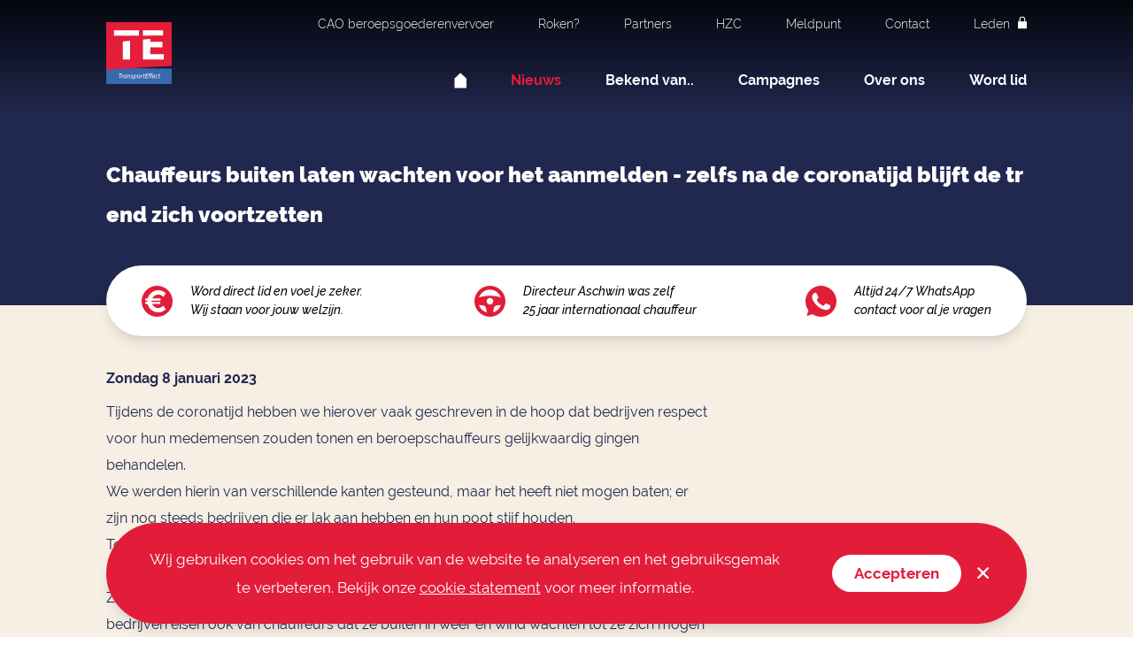

--- FILE ---
content_type: text/html; charset=utf-8
request_url: https://transporteffect.com/nieuws/chauffeurs-buiten-laten-wachten-voor-het-aanmelden-zelfs-na-de-coronatijd-blijft-de-trend-zich-voortzetten
body_size: 37562
content:
<!DOCTYPE html>

<!--

    Dit is een Slimme website gemaakt door Vormkracht10 met ♥
    www.vormkracht10.nl

-->

<html lang="nl">
    <head>
        <meta charset="utf-8">
        <title>Chauffeurs buiten laten wachten voor het aanmelden - zelfs na de coronatijd blijft de trend zich voortzetten | TransportEffect</title>
                <!-- Google Tag Manager / Google Analytics script -->
    <script>
    window.Laravel = {"algoliaIndex":"transporteffect","csrf":true,"csrfToken":"U2uGgUBWOZn3wnEG4cZROhQmehJ0cTQQAPLGC8hw","env":"production","googleMaps":"AIzaSyDtLIMJsvxWi2zVplfBsdgd9-6Mb0fMkpQ","honeypot":"[base64]","locale":"nl","uploadcare":"2a4d7d93c436d37ae69f","user":null};
    </script>

        <script>
    if(!1!==window.Laravel.csrf){function refreshCsrfToken(){var e=new XMLHttpRequest;e.open("GET","/csrf"),e.setRequestHeader("X-Requested-With","XMLHttpRequest"),e.onload=function(){200===e.status&&(window.Laravel.csrfToken=e.responseText,setCsrfToken())},e.send()}function setCsrfToken(){if(void 0!==window.Laravel.csrfToken){for(var e=document.querySelectorAll('input[type="hidden"][name="_token"]'),t=0;t<e.length;t++)e[t].value=window.Laravel.csrfToken,e[t].setAttribute("value",window.Laravel.csrfToken);document.querySelector('meta[name="csrf-token"]').content=window.Laravel.csrfToken}}document.addEventListener("DOMContentLoaded",(function(){document.querySelectorAll('input[type="hidden"][name="_token"]').length>0&&(refreshCsrfToken(),setInterval((function(){refreshCsrfToken()}),12e4))}))}if(document.addEventListener("DOMContentLoaded",(function(){var e=null,t=0;if(void 0!==window.FormData){var n=function(n){let o=n.currentTarget;if("button"==n.target.tagName)return;if(null!==e&&0===t)return;null!==e&&t>0&&e.abort();let a=new FormData,u=o.querySelectorAll('input:not([type="file"]), textarea, select'),s=o.getAttribute("action").split("?");r(u,(function(e,t){("radio"!=t.type&&"checkbox"!=t.type||("radio"===t.type||"checkbox"===t.type)&&t.checked)&&a.append(t.getAttribute("name"),t.value)})),(e=new XMLHttpRequest).open("POST",s[0]+"/update?"+(s[1]?s[1]:"")),e.setRequestHeader("X-Requested-With","XMLHttpRequest"),e.setRequestHeader("X-CSRF-TOKEN",document.querySelector('meta[name="csrf-token"]').content),e.addEventListener("readystatechange",(()=>{4===e.readyState&&200===e.status&&t++})),e.send(a)},o=document.querySelectorAll(".form form"),r=function(e,t,n){for(var o=0;o<e.length;o++)t.call(n,o,e[o])};r(o,(function(e,t){t.addEventListener("change",n,!1)}))}})),!1!==window.Laravel.honeypot){function refreshHoneypot(){var e=new XMLHttpRequest;e.open("GET","/honeypot"),e.setRequestHeader("X-Requested-With","XMLHttpRequest"),e.onload=function(){200===e.status&&(window.Laravel.honeypot=e.responseText,setHoneypot())},e.send()}function setHoneypot(){if(void 0!==window.Laravel.honeypot)for(var e=document.querySelectorAll('input[name="your_submission_date"]'),t=0;t<e.length;t++)e[t].value=window.Laravel.honeypot,e[t].setAttribute("value",window.Laravel.honeypot)}document.addEventListener("DOMContentLoaded",(function(){document.querySelectorAll('input[name="your_submission_date"]').length>0&&refreshHoneypot()}))}

    </script>
            <!-- Global site tag (gtag.js) - Google Analytics -->
    <script async src="https://www.googletagmanager.com/gtag/js?id=UA-109829265-1"></script>
    <script>
    window.dataLayer = window.dataLayer || [];
    function gtag(){dataLayer.push(arguments);}
    gtag('js', new Date());
    gtag('config', 'UA-109829265-1', {'anonymizeIp': true});
    </script>
                        

                            <meta name="apple-mobile-web-app-title" content="TransportEffect">
    <meta name="viewport" content="width=device-width, initial-scale=1, shrink-to-fit=no">
    <meta http-equiv="X-UA-Compatible" content="IE=Edge">
    <meta name="generator" content="Vormkracht10">
    <meta name="csrf-token" content="U2uGgUBWOZn3wnEG4cZROhQmehJ0cTQQAPLGC8hw">
            <meta name="format-detection" content="telephone=no">
            
        
                    <meta name="description" content="Tijdens de coronatijd hebben we hierover vaak geschreven in de hoop dat bedrijven respect voor hun medemensen zouden tonen en beroepschauffeurs gelijkwaardig gingen behandelen.">
                            <meta name="keywords" content="transport,chauffeur,nieuws,transporteffect">
                            <meta name="robots" content="index,follow">
                
                    <link rel="canonical" href="https://transporteffect.com/nieuws/chauffeurs-buiten-laten-wachten-voor-het-aanmelden-zelfs-na-de-coronatijd-blijft-de-trend-zich-voortzetten">
        
        <meta name="twitter:card" content="summary">
        <meta name="twitter:title" content="Chauffeurs buiten laten wachten voor het aanmelden - zelfs na de coronatijd blijft de trend zich voortzetten | TransportEffect">
        <meta name="twitter:description" content="Tijdens de coronatijd hebben we hierover vaak geschreven in de hoop dat bedrijven respect voor hun medemensen zouden tonen en beroepschauffeurs gelijkwaardig gingen behandelen.">
        <meta property="og:title" content="Chauffeurs buiten laten wachten voor het aanmelden - zelfs na de coronatijd blijft de trend zich voortzetten | TransportEffect">
        <meta property="og:type" content="website">
        <meta property="og:url" content="https://transporteffect.com/nieuws/chauffeurs-buiten-laten-wachten-voor-het-aanmelden-zelfs-na-de-coronatijd-blijft-de-trend-zich-voortzetten">
        <meta property="og:description" content="Tijdens de coronatijd hebben we hierover vaak geschreven in de hoop dat bedrijven respect voor hun medemensen zouden tonen en beroepschauffeurs gelijkwaardig gingen behandelen.">

                    <meta property="og:image" content="https://transporteffect.com/cdn/e4c316c9-7986-4394-8fb9-8217a675f1f6/-/format/auto/-/quality/smart/voor-altijd.png">
            <meta property="og:image:width" content="940">
            <meta property="og:image:height" content="788">
                
    
    <link rel="icon" type="image/x-icon" href="https://transporteffect.com/assets/frontend/img/favicon/favicon.ico?v=1762758573">
    <link rel="shortcut icon" href="https://transporteffect.com/assets/frontend/img/favicon/favicon.ico?v=1762758573">
    <link rel="apple-touch-icon" sizes="180x180" href="https://transporteffect.com/assets/frontend/img/favicon/apple-touch-icon.png?v=1762758573">
    <link rel="icon" type="image/png" sizes="32x32" href="https://transporteffect.com/assets/frontend/img/favicon/favicon-32x32.png?v=1762758573">
    <link rel="icon" type="image/png" sizes="16x16" href="https://transporteffect.com/assets/frontend/img/favicon/favicon-16x16.png?v=1762758573">
    <link rel="manifest" href="https://transporteffect.com/assets/frontend/img/favicon/site.webmanifest?v=1762758573">
    <link rel="mask-icon" href="https://transporteffect.com/assets/frontend/img/favicon/safari-pinned-tab.svg?v=1762758573" color="#5bbad5">
    <meta name="msapplication-TileColor" content="#ffffff">
    <meta name="theme-color" content="#ffffff">

    
                    
        <style>
    .article-grid{-webkit-box-pack:justify;-ms-flex-pack:justify;display:-webkit-box!important;display:-webkit-flex!important;display:-ms-flexbox!important;display:flex!important;-webkit-flex-wrap:wrap;-ms-flex-wrap:wrap;flex-wrap:wrap;-webkit-justify-content:space-between;justify-content:space-between;margin-bottom:2rem}.article-grid figure{margin:0!important;width:100%!important}.article-grid figure img{width:100%}.article-grid .column-2{width:30.33333%}@media only screen and (min-width:769px){.article-grid .column-2{width:15.6666%}}.article-grid .column-3{width:100%}@media only screen and (min-width:769px){.article-grid .column-3{width:24%}}.article-grid .column-4{width:100%}@media only screen and (min-width:769px){.article-grid .column-4{width:30.3333%}}.article-grid .column-5{width:100%}@media only screen and (min-width:769px){.article-grid .column-5{width:39.66666%}}.article-grid .column-6{width:100%}@media only screen and (min-width:769px){.article-grid .column-6{width:47.5%}}.article-grid .column-7{width:100%}@media only screen and (min-width:769px){.article-grid .column-7{width:56.33333%}}.article-grid .column-8{width:100%}@media only screen and (min-width:769px){.article-grid .column-8{width:64.66666%}}.article-grid td{border:1px solid #cfd0d1;border:1px solid hsla(210,2%,82%,.6)}

    </style>
    
        <style>
    html{background-color:#fff;font-size:62.5%;height:100%}.frontend{--tw-bg-opacity:1;background-color:hsl(230 42% 22%/var(--tw-bg-opacity));opacity:0;overflow-x:hidden;width:100vw}*{border:0 solid #e5e7eb;-webkit-box-sizing:border-box;box-sizing:border-box}html{-webkit-text-size-adjust:100%;font-family:ui-sans-serif,system-ui,-apple-system,BlinkMacSystemFont,Segoe UI,Roboto,Helvetica Neue,Arial,Noto Sans,sans-serif,Apple Color Emoji,Segoe UI Emoji,Segoe UI Symbol,Noto Color Emoji;line-height:1.5;-moz-tab-size:4;-o-tab-size:4;tab-size:4}body{line-height:inherit;margin:0}a{text-decoration:inherit}a,button{color:inherit}button{font-family:inherit;font-size:100%;font-weight:inherit;line-height:inherit;margin:0;padding:0;text-transform:none}[type=button],button{-webkit-appearance:button;background-color:transparent;background-image:none}svg{display:block;vertical-align:middle}*{--tw-border-spacing-x:0;--tw-border-spacing-y:0;--tw-translate-x:0;--tw-translate-y:0;--tw-rotate:0;--tw-skew-x:0;--tw-skew-y:0;--tw-scale-x:1;--tw-scale-y:1;--tw-pan-x: ;--tw-pan-y: ;--tw-pinch-zoom: ;--tw-scroll-snap-strictness:proximity;--tw-ordinal: ;--tw-slashed-zero: ;--tw-numeric-figure: ;--tw-numeric-spacing: ;--tw-numeric-fraction: ;--tw-ring-inset: ;--tw-ring-offset-width:0px;--tw-ring-offset-color:#fff;--tw-ring-color:rgba(59,130,246,.5);--tw-ring-offset-shadow:0 0 #0000;--tw-ring-shadow:0 0 #0000;--tw-shadow:0 0 #0000;--tw-shadow-colored:0 0 #0000;--tw-blur: ;--tw-brightness: ;--tw-contrast: ;--tw-grayscale: ;--tw-hue-rotate: ;--tw-invert: ;--tw-saturate: ;--tw-sepia: ;--tw-drop-shadow: ;--tw-backdrop-blur: ;--tw-backdrop-brightness: ;--tw-backdrop-contrast: ;--tw-backdrop-grayscale: ;--tw-backdrop-hue-rotate: ;--tw-backdrop-invert: ;--tw-backdrop-opacity: ;--tw-backdrop-saturate: ;--tw-backdrop-sepia: }.container{margin-left:auto;margin-right:auto;padding-left:2.8rem;padding-right:2.8rem;width:100%}@media (min-width:100%){.container{max-width:100%;padding-left:4rem;padding-right:4rem}}@media (min-width:1096px){.container{max-width:1096px}}.fixed{position:fixed}.absolute{position:absolute}.relative{position:relative}.inset-x-0{left:0;right:0}.top-0{top:0}.left-0{left:0}.z-10{z-index:10}.z-50{z-index:50}.z-30{z-index:30}.mx-16{margin-left:4rem;margin-right:4rem}.mt-16{margin-top:4rem}.mt-6{margin-top:1.5rem}.ml-8{margin-left:2rem}.\!ml-0{margin-left:0!important}.inline-block{display:inline-block}.flex{display:-webkit-box;display:-webkit-flex;display:-ms-flexbox;display:flex}.inline-flex{display:-webkit-inline-box;display:-webkit-inline-flex;display:-ms-inline-flexbox;display:inline-flex}.hidden{display:none}.h-full{height:100%}.h-\[9rem\]{height:9rem}.h-12{height:3rem}.h-screen{height:100vh}.h-24{height:6rem}.min-h-full{min-height:100%}.w-full{width:100%}.w-\[6rem\]{width:6rem}.w-12{width:3rem}.origin-top-right{-webkit-transform-origin:top right;-ms-transform-origin:top right;transform-origin:top right}.transform{-webkit-transform:translate(var(--tw-translate-x),var(--tw-translate-y)) rotate(var(--tw-rotate)) skewX(var(--tw-skew-x)) skewY(var(--tw-skew-y)) scaleX(var(--tw-scale-x)) scaleY(var(--tw-scale-y));-ms-transform:translate(var(--tw-translate-x),var(--tw-translate-y)) rotate(var(--tw-rotate)) skewX(var(--tw-skew-x)) skewY(var(--tw-skew-y)) scaleX(var(--tw-scale-x)) scaleY(var(--tw-scale-y));transform:translate(var(--tw-translate-x),var(--tw-translate-y)) rotate(var(--tw-rotate)) skewX(var(--tw-skew-x)) skewY(var(--tw-skew-y)) scaleX(var(--tw-scale-x)) scaleY(var(--tw-scale-y))}.flex-col{-webkit-box-orient:vertical;-webkit-box-direction:normal;-webkit-flex-direction:column;-ms-flex-direction:column;flex-direction:column}.items-start{-webkit-box-align:start;-ms-flex-align:start;-webkit-align-items:flex-start;align-items:flex-start}.items-center{-webkit-box-align:center;-ms-flex-align:center;-webkit-align-items:center;align-items:center}.justify-end{-webkit-box-pack:end;-ms-flex-pack:end;-webkit-justify-content:flex-end;justify-content:flex-end}.justify-center{-webkit-box-pack:center;-ms-flex-pack:center;-webkit-justify-content:center;justify-content:center}.justify-between{-webkit-box-pack:justify;-ms-flex-pack:justify;-webkit-justify-content:space-between;justify-content:space-between}.overflow-scroll{overflow:scroll}.rounded-md{border-radius:.375rem}.bg-blue-normal{--tw-bg-opacity:1;background-color:hsl(230 42% 22%/var(--tw-bg-opacity))}.fill-current{fill:currentColor}.py-6{padding-bottom:1.5rem;padding-top:1.5rem}.py-4{padding-bottom:1rem;padding-top:1rem}.py-8{padding-bottom:2rem;padding-top:2rem}.pr-4{padding-right:1rem}.pt-\[6rem\]{padding-top:6rem}.pb-\[3rem\]{padding-bottom:3rem}.font-body,.font-heading{font-family:Raleway,sans-serif}.text-20{font-size:2rem;line-height:1.6}.text-14{font-size:1.4rem;line-height:1.8}.text-15{font-size:1.5rem;line-height:1.8}.font-bold{font-weight:700}.font-light{font-weight:300}.lowercase{text-transform:lowercase}.leading-none{line-height:1}.text-red-normal{--tw-text-opacity:1;color:hsl(351 78% 50%/var(--tw-text-opacity))}.text-white{--tw-text-opacity:1;color:rgb(255 255 255/var(--tw-text-opacity))}.\!text-red-normal{--tw-text-opacity:1!important;color:hsl(351 78% 50%/var(--tw-text-opacity))!important}@media (min-width:640px){.sm\:h-auto{height:auto}}@media (min-width:768px){.md\:h-\[12rem\]{height:12rem}.md\:w-\[8rem\]{width:8rem}.md\:justify-between{-webkit-box-pack:justify;-ms-flex-pack:justify;-webkit-justify-content:space-between;justify-content:space-between}}@media (min-width:1024px){.lg\:relative{position:relative}.lg\:mt-0{margin-top:0}.lg\:ml-0{margin-left:0}.lg\:inline-block{display:inline-block}.lg\:hidden{display:none}.lg\:flex-row{-webkit-box-orient:horizontal;-webkit-box-direction:normal;-webkit-flex-direction:row;-ms-flex-direction:row;flex-direction:row}.lg\:justify-between{-webkit-box-pack:justify;-ms-flex-pack:justify;-webkit-justify-content:space-between;justify-content:space-between}.lg\:space-x-24>:not([hidden])~:not([hidden]){--tw-space-x-reverse:0;margin-left:calc(6rem*(1 - var(--tw-space-x-reverse)));margin-right:calc(6rem*var(--tw-space-x-reverse))}.lg\:py-0{padding-bottom:0;padding-top:0}}@media (min-width:1200px){.xl\:space-x-20>:not([hidden])~:not([hidden]){--tw-space-x-reverse:0;margin-left:calc(5rem*(1 - var(--tw-space-x-reverse)));margin-right:calc(5rem*var(--tw-space-x-reverse))}}.\[\&\>svg\]\:inline-block>svg{display:inline-block}.\[\&\>svg\]\:h-6>svg{height:1.5rem}.\[\&\>svg\]\:h-\[14px\]>svg{height:14px}.\[\&\>svg\]\:w-6>svg{width:1.5rem}.\[\&\>svg\]\:fill-current>svg{fill:currentColor}.\[\&\>svg\]\:pl-2>svg{padding-left:.5rem}.\[\&\>svg\]\:text-white>svg{--tw-text-opacity:1;color:rgb(255 255 255/var(--tw-text-opacity))}:root{--swiper-theme-color:#007aff;--swiper-navigation-size:44px}.btn{-webkit-box-align:center;-ms-flex-align:center;-webkit-box-pack:center;-ms-flex-pack:center;-webkit-align-items:center;align-items:center;border-radius:9999px;border-width:1px;display:-webkit-inline-box;display:-webkit-inline-flex;display:-ms-inline-flexbox;display:inline-flex;font-family:Raleway,sans-serif;font-size:1.6rem;-webkit-justify-content:center;justify-content:center;line-height:1;padding:1.25rem 3.5rem;text-align:center}.btn-ghost-red{--tw-border-opacity:1;--tw-text-opacity:1;background-color:transparent;border-color:hsl(351 78% 50%/var(--tw-border-opacity));color:rgb(255 255 255/var(--tw-text-opacity))}header:after{background:-webkit-linear-gradient(top,#000,rgba(0,0,0,0));background:-o-linear-gradient(top,#000 0,rgba(0,0,0,0) 100%);background:-webkit-gradient(linear,left top,left bottom,from(#000),to(rgba(0,0,0,0)));background:-o-linear-gradient(top,#000,rgba(0,0,0,0));background:linear-gradient(180deg,#000,rgba(0,0,0,0));content:"";display:block;height:110%;left:0;opacity:.85;position:absolute;top:0;width:100%;z-index:-10}.js-mobile-menu .menu-meta svg,[x-cloak]{display:none}.frontend{--tw-text-opacity:1;color:hsl(230 42% 22%/var(--tw-text-opacity));opacity:1!important}:root{--tw-font-body:Raleway,sans-serif;--tw-primary:#e31c3a;--tw-secondary:#212850;--tw-secondary-light:#3869ad;--tw-primary-rgb:255,131,131;--tw-secondary-rgb:3,81,2}@font-face{font-display:swap;font-family:Raleway;font-style:normal;font-weight:600;src:url(/assets/frontend/fonts/Raleway-SemiBold.eot?022d5e0594c1c41713612c362904bab0);src:url(/assets/frontend/fonts/Raleway-SemiBold.eot?022d5e0594c1c41713612c362904bab0?#iefix) format("embedded-opentype"),url(/assets/frontend/fonts/Raleway-SemiBold.woff2?3a5f6dd14f47ba950d15a245ef014308) format("woff2"),url(/assets/frontend/fonts/Raleway-SemiBold.woff?8b77e53918e58c8d8fbccb499fc1830a) format("woff"),url(/assets/frontend/fonts/Raleway-SemiBold.ttf?b36ee4b92baed2873c5ee5b6e1352b9c) format("truetype"),url(/assets/frontend/fonts/Raleway-SemiBold.svg?ebae650621d497db5ba7d048ccfb1b7a#Raleway-SemiBold) format("svg")}@font-face{font-display:swap;font-family:Raleway;font-style:normal;font-weight:400;src:url(/assets/frontend/fonts/Raleway-Regular.eot?bf5a02e85110be9b38828637f9f6fa17);src:url(/assets/frontend/fonts/Raleway-Regular.eot?bf5a02e85110be9b38828637f9f6fa17?#iefix) format("embedded-opentype"),url(/assets/frontend/fonts/Raleway-Regular.woff2?05b53674628a762f03c8a733ec401b5f) format("woff2"),url(/assets/frontend/fonts/Raleway-Regular.woff?73e0833cbe1a1fe6364efa40cee5ac38) format("woff"),url(/assets/frontend/fonts/Raleway-Regular.ttf?03ad93cbac50376ec7eecaaf7cc7ae7d) format("truetype"),url(/assets/frontend/fonts/Raleway-Regular.svg?1d2c0ed10916d6498b9be9d891544395#Raleway-Regular) format("svg")}@font-face{font-display:swap;font-family:Raleway;font-style:italic;font-weight:100;src:url(/assets/frontend/fonts/Raleway-ThinItalic.eot?43e3fdd76d2d1ca8ed573a031f90e0ee);src:url(/assets/frontend/fonts/Raleway-ThinItalic.eot?43e3fdd76d2d1ca8ed573a031f90e0ee?#iefix) format("embedded-opentype"),url(/assets/frontend/fonts/Raleway-ThinItalic.woff2?145cb1436e55e66c19a934ee90957226) format("woff2"),url(/assets/frontend/fonts/Raleway-ThinItalic.woff?0e6c20992c50bd0e611aec0d22cdba4b) format("woff"),url(/assets/frontend/fonts/Raleway-ThinItalic.ttf?1a2402a0b2257965b820deb1b8547f2a) format("truetype"),url(/assets/frontend/fonts/Raleway-ThinItalic.svg?f4660e4f1c3e7ad3390096a811cd9a95#Raleway-ThinItalic) format("svg")}@font-face{font-display:swap;font-family:Raleway;font-style:italic;font-weight:500;src:url(/assets/frontend/fonts/Raleway-MediumItalic.eot?183041226c2eb617821152170be3357b);src:url(/assets/frontend/fonts/Raleway-MediumItalic.eot?183041226c2eb617821152170be3357b?#iefix) format("embedded-opentype"),url(/assets/frontend/fonts/Raleway-MediumItalic.woff2?2ccd3743a6d0f92cb65381e53bc6cf00) format("woff2"),url(/assets/frontend/fonts/Raleway-MediumItalic.woff?8baf6fb203f81833cbfbbc67be883270) format("woff"),url(/assets/frontend/fonts/Raleway-MediumItalic.ttf?c15f23f6795b1e66648274f789d6fa7f) format("truetype"),url(/assets/frontend/fonts/Raleway-MediumItalic.svg?579cad6f269050f1683bcb7cfc69b722#Raleway-MediumItalic) format("svg")}@font-face{font-display:swap;font-family:Raleway;font-style:normal;font-weight:300;src:url(/assets/frontend/fonts/Raleway-Light.eot?878009258008e52e3b8ab7ed16e19fc0);src:url(/assets/frontend/fonts/Raleway-Light.eot?878009258008e52e3b8ab7ed16e19fc0?#iefix) format("embedded-opentype"),url(/assets/frontend/fonts/Raleway-Light.woff2?f37ae40830f9a97b361f1b599543454d) format("woff2"),url(/assets/frontend/fonts/Raleway-Light.woff?e58c82c22568b38882e6097551ea33d7) format("woff"),url(/assets/frontend/fonts/Raleway-Light.ttf?23c3264b7fa9dea83670121252954d0b) format("truetype"),url(/assets/frontend/fonts/Raleway-Light.svg?050fbed8f1f9facc48ef9eab7a88cbfb#Raleway-Light) format("svg")}@font-face{font-display:swap;font-family:Raleway;font-style:italic;font-weight:300;src:url(/assets/frontend/fonts/Raleway-LightItalic.eot?1ba776bb2dda7b74d27a5cbdc07ba224);src:url(/assets/frontend/fonts/Raleway-LightItalic.eot?1ba776bb2dda7b74d27a5cbdc07ba224?#iefix) format("embedded-opentype"),url(/assets/frontend/fonts/Raleway-LightItalic.woff2?7608021fd426ebddeb91f89d9b5a6a8a) format("woff2"),url(/assets/frontend/fonts/Raleway-LightItalic.woff?49e89b9d293a31b8e12624bcfe3614c4) format("woff"),url(/assets/frontend/fonts/Raleway-LightItalic.ttf?23db088c47405794410e2051e50669ed) format("truetype"),url(/assets/frontend/fonts/Raleway-LightItalic.svg?069f0e7972736bf0eabf5da0016fc762#Raleway-LightItalic) format("svg")}@font-face{font-display:swap;font-family:Raleway;font-style:normal;font-weight:900;src:url(/assets/frontend/fonts/Raleway-Black.eot?1c788bdd187cace79acfec956fe8ea27);src:url(/assets/frontend/fonts/Raleway-Black.eot?1c788bdd187cace79acfec956fe8ea27?#iefix) format("embedded-opentype"),url(/assets/frontend/fonts/Raleway-Black.woff2?03f649932e5e7c300df079fa3cb55b66) format("woff2"),url(/assets/frontend/fonts/Raleway-Black.woff?28588fd86cc3e3016f5f84aa3a8db93b) format("woff"),url(/assets/frontend/fonts/Raleway-Black.ttf?b8e42398493ee6625296954193b15672) format("truetype"),url(/assets/frontend/fonts/Raleway-Black.svg?663acfcc3b5107fe62a3054ed35940b4#Raleway-Black) format("svg")}@font-face{font-display:swap;font-family:Raleway;font-style:normal;font-weight:500;src:url(/assets/frontend/fonts/Raleway-Medium.eot?694b2237b64fe5f916f17597f5719efa);src:url(/assets/frontend/fonts/Raleway-Medium.eot?694b2237b64fe5f916f17597f5719efa?#iefix) format("embedded-opentype"),url(/assets/frontend/fonts/Raleway-Medium.woff2?789c26693e3a248f215f0a9123b4070e) format("woff2"),url(/assets/frontend/fonts/Raleway-Medium.woff?cb889ac42a4b476702c01e867d8d310d) format("woff"),url(/assets/frontend/fonts/Raleway-Medium.ttf?7083288478d5f551c72e4da948cfbebb) format("truetype"),url(/assets/frontend/fonts/Raleway-Medium.svg?f9ae014cdc41fcc81d9364b706c5c243#Raleway-Medium) format("svg")}@font-face{font-display:swap;font-family:Raleway;font-style:normal;font-weight:700;src:url(/assets/frontend/fonts/Raleway-ExtraBold.eot?71b808208f9378d7eb430e30e8480834);src:url(/assets/frontend/fonts/Raleway-ExtraBold.eot?71b808208f9378d7eb430e30e8480834?#iefix) format("embedded-opentype"),url(/assets/frontend/fonts/Raleway-ExtraBold.woff2?bc1c2b56a5ae7643d356e7a550237a88) format("woff2"),url(/assets/frontend/fonts/Raleway-ExtraBold.woff?a8c3852a6175f8f560dd84d57b50df31) format("woff"),url(/assets/frontend/fonts/Raleway-ExtraBold.ttf?60ace9a1aec8e84cf57fb3d3672ed3b5) format("truetype"),url(/assets/frontend/fonts/Raleway-ExtraBold.svg?2d9f1bed2df142bafbc2063cef77f143#Raleway-ExtraBold) format("svg")}@font-face{font-display:swap;font-family:Raleway;font-style:italic;font-weight:400;src:url(/assets/frontend/fonts/Raleway-Italic.eot?4950bd7db6456d4c4635a3aa4e4fdc27);src:url(/assets/frontend/fonts/Raleway-Italic.eot?4950bd7db6456d4c4635a3aa4e4fdc27?#iefix) format("embedded-opentype"),url(/assets/frontend/fonts/Raleway-Italic.woff2?e480d4ef624775bcf55c757305084dd0) format("woff2"),url(/assets/frontend/fonts/Raleway-Italic.woff?a4f4b77fd003ddf414f60c33f22795a4) format("woff"),url(/assets/frontend/fonts/Raleway-Italic.ttf?05fc155b7a11d2a1b57009e20dee3205) format("truetype"),url(/assets/frontend/fonts/Raleway-Italic.svg?2a232608c8213fc2242fcfc140625ac5#Raleway-Italic) format("svg")}@font-face{font-display:swap;font-family:Raleway;font-style:normal;font-weight:200;src:url(/assets/frontend/fonts/Raleway-ExtraLight.eot?a8a1023957551d2d7d8c6d9d1a368226);src:url(/assets/frontend/fonts/Raleway-ExtraLight.eot?a8a1023957551d2d7d8c6d9d1a368226?#iefix) format("embedded-opentype"),url(/assets/frontend/fonts/Raleway-ExtraLight.woff2?3d508061f4e4aaf8cf4643bc3864deca) format("woff2"),url(/assets/frontend/fonts/Raleway-ExtraLight.woff?fac6dbb24103ef5db9d56bb957da0512) format("woff"),url(/assets/frontend/fonts/Raleway-ExtraLight.ttf?5e6c057eb8c59bad24c13e6158b87ff9) format("truetype"),url(/assets/frontend/fonts/Raleway-ExtraLight.svg?6ef5f329ed33f57914652ed828f7f750#Raleway-ExtraLight) format("svg")}@font-face{font-display:swap;font-family:Raleway;font-style:normal;font-weight:100;src:url(/assets/frontend/fonts/Raleway-Thin.eot?c9690bbb6c4f106e6bea09d12d9abe17);src:url(/assets/frontend/fonts/Raleway-Thin.eot?c9690bbb6c4f106e6bea09d12d9abe17?#iefix) format("embedded-opentype"),url(/assets/frontend/fonts/Raleway-Thin.woff2?8106a19789db95a2fa15a4bad2e92b39) format("woff2"),url(/assets/frontend/fonts/Raleway-Thin.woff?58f21403091c6120aed3b5167df7d1de) format("woff"),url(/assets/frontend/fonts/Raleway-Thin.ttf?1db7e3282ccb17b1bdf81bfb410be06d) format("truetype"),url(/assets/frontend/fonts/Raleway-Thin.svg?8921319adc659f52800f74a89fcf76b3#Raleway-Thin) format("svg")}@font-face{font-display:swap;font-family:Raleway;font-style:italic;font-weight:700;src:url(/assets/frontend/fonts/Raleway-BoldItalic.eot?9b6741804b9eba2f59651eae489f2abb);src:url(/assets/frontend/fonts/Raleway-BoldItalic.eot?9b6741804b9eba2f59651eae489f2abb?#iefix) format("embedded-opentype"),url(/assets/frontend/fonts/Raleway-BoldItalic.woff2?647502fa2c875d187f905b3f24b63b2e) format("woff2"),url(/assets/frontend/fonts/Raleway-BoldItalic.woff?357ce897ed0b1a9105cd5ba6b0fb9c4e) format("woff"),url(/assets/frontend/fonts/Raleway-BoldItalic.ttf?b0bb9f6b0cf9040389b287302a44544d) format("truetype"),url(/assets/frontend/fonts/Raleway-BoldItalic.svg?7951b13d10c813fe42b8d513f8d67184#Raleway-BoldItalic) format("svg")}@font-face{font-display:swap;font-family:Raleway;font-style:italic;font-weight:700;src:url(/assets/frontend/fonts/Raleway-ExtraBoldItalic.eot?6da8a7d6fb292e38b72c211020125943);src:url(/assets/frontend/fonts/Raleway-ExtraBoldItalic.eot?6da8a7d6fb292e38b72c211020125943?#iefix) format("embedded-opentype"),url(/assets/frontend/fonts/Raleway-ExtraBoldItalic.woff2?ff956b1117569fc386821a66bdfbce16) format("woff2"),url(/assets/frontend/fonts/Raleway-ExtraBoldItalic.woff?d6bf4bded8808817aa06df6b5f4c76af) format("woff"),url(/assets/frontend/fonts/Raleway-ExtraBoldItalic.ttf?143061c28138fbae62cb6a3904c67cd9) format("truetype"),url(/assets/frontend/fonts/Raleway-ExtraBoldItalic.svg?979e76898684ef855b5274219d4b3897#Raleway-ExtraBoldItalic) format("svg")}@font-face{font-display:swap;font-family:Raleway;font-style:italic;font-weight:900;src:url(/assets/frontend/fonts/Raleway-BlackItalic.eot?375e552ca89fdfdf19dd203a51c0f765);src:url(/assets/frontend/fonts/Raleway-BlackItalic.eot?375e552ca89fdfdf19dd203a51c0f765?#iefix) format("embedded-opentype"),url(/assets/frontend/fonts/Raleway-BlackItalic.woff2?51bbf599a6540d6678c6580dfe15e7e3) format("woff2"),url(/assets/frontend/fonts/Raleway-BlackItalic.woff?11dd0061d38d47787adcfe49f2c4ef0b) format("woff"),url(/assets/frontend/fonts/Raleway-BlackItalic.ttf?5a428b087bcefba0a9390f1f30ca95b1) format("truetype"),url(/assets/frontend/fonts/Raleway-BlackItalic.svg?54a8812185b81b1cb0fc837c254ab943#Raleway-BlackItalic) format("svg")}@font-face{font-display:swap;font-family:Raleway;font-style:normal;font-weight:700;src:url(/assets/frontend/fonts/Raleway-Bold.eot?00eec92ed200eb73b6899c423342d3c9);src:url(/assets/frontend/fonts/Raleway-Bold.eot?00eec92ed200eb73b6899c423342d3c9?#iefix) format("embedded-opentype"),url(/assets/frontend/fonts/Raleway-Bold.woff2?f364dc09eb24980a54ce2432a9677400) format("woff2"),url(/assets/frontend/fonts/Raleway-Bold.woff?f3bf03bcef066e2a818c92846f476b6e) format("woff"),url(/assets/frontend/fonts/Raleway-Bold.ttf?891fd711ac5adf7fa5b94314f7a82f55) format("truetype"),url(/assets/frontend/fonts/Raleway-Bold.svg?55127d0a09ea12963ccd9dc8d17246af#Raleway-Bold) format("svg")}@font-face{font-display:swap;font-family:Raleway;font-style:italic;font-weight:200;src:url(/assets/frontend/fonts/Raleway-ExtraLightItalic.eot?1ea692316e05efc5e353f6bfaaa3c73f);src:url(/assets/frontend/fonts/Raleway-ExtraLightItalic.eot?1ea692316e05efc5e353f6bfaaa3c73f?#iefix) format("embedded-opentype"),url(/assets/frontend/fonts/Raleway-ExtraLightItalic.woff2?3fb13fb806f1deac9cc9c9fb2a39c946) format("woff2"),url(/assets/frontend/fonts/Raleway-ExtraLightItalic.woff?49c563068d534ccd3d62468a52e6ba2d) format("woff"),url(/assets/frontend/fonts/Raleway-ExtraLightItalic.ttf?e06ffd0f2ed482376ee1523441be8e06) format("truetype"),url(/assets/frontend/fonts/Raleway-ExtraLightItalic.svg?fe39fa937eb78a7e628e529c1edea9f3#Raleway-ExtraLightItalic) format("svg")}@font-face{font-display:swap;font-family:Raleway;font-style:italic;font-weight:600;src:url(/assets/frontend/fonts/Raleway-SemiBoldItalic.eot?c3ba6170d570c071ebf1c30574f423cf);src:url(/assets/frontend/fonts/Raleway-SemiBoldItalic.eot?c3ba6170d570c071ebf1c30574f423cf?#iefix) format("embedded-opentype"),url(/assets/frontend/fonts/Raleway-SemiBoldItalic.woff2?d7ca8929d1d251741fa58e5bdf76b955) format("woff2"),url(/assets/frontend/fonts/Raleway-SemiBoldItalic.woff?53de9828f6fb84caf12b311c216b721e) format("woff"),url(/assets/frontend/fonts/Raleway-SemiBoldItalic.ttf?d07b0255e24e6661667d627a7cdbd415) format("truetype"),url(/assets/frontend/fonts/Raleway-SemiBoldItalic.svg?ae6b49d48ac004f2627b2aec9738e668#Raleway-SemiBoldItalic) format("svg")}

    </style>
    
                    <link rel="stylesheet" href="https://transporteffect.com/assets/frontend/css/main.css?id=1bb1e145e78dca212f381489bbd4591b" media="print" onload="this.media='all'">
        
        <script>
            
        </script>
        <link
        as="style"
        rel="stylesheet preload prefetch"
        href="/assets/frontend/css/fonts.css"
        type="text/css"
        crossorigin="anonymous" />
                        <link rel="alternate" type="application/rss+xml" href="https://transporteffect.com/rss/known-froms.xml" title="">
                    <link rel="alternate" type="application/rss+xml" href="https://transporteffect.com/rss/news.xml" title="">
                        <script type="application/ld+json">
    {
        "@context": "http://schema.org",
        "@type": "Organization",
        "name": "TransportEffect",
                "email": "info@transporteffect.nl",
                                "address": {
            "@type": "PostalAddress",
            "streetAddress": "Spinklosstraat 1",
            "postalCode": "6515 GC",
            "addressLocality": "Nijmegen"
        },
                        "logo": "https://transporteffect.com/assets/frontend/img/logo.svg",
                                "url": "https://transporteffect.com"
    }
    </script>
    </head>
    <body class="frontend type-news news-chauffeurs-buiten-laten-wachten-voor-het-aanmelden-zelfs-na-de-coronatijd-blijft-de-trend-zich-voortzetten news-692 parent-nieuws ancestor-nieuws not-homepage template-news auth-guest site-transporteffect language-nl depth-1  route-generatedgemjnpnsj8l8oij6 " data-instant-intensity="viewport" data-content-id="692" data-content-type="news" data-depth="1" data-cache="1" data-content-scheduled="0" data-content-published="1" data-content-expired="0" data-content-left="878">
            <!-- Google Tag Manager / Google Analytics noscript -->
                        <div class="frontend">
        <header class="js-header h-[9rem] md:h-[12rem] fixed top-0 left-0 w-full py-8 z-30">
            <div class="container flex items-center w-full h-full">

                
                <a class="w-[6rem] md:w-[8rem] svg-fill" href="https://transporteffect.com" aria-label="Go to homepage TransportEffect">
                    <?xml version="1.0" encoding="UTF-8"?><svg id="layer-2-69118fd8cfb92" xmlns="http://www.w3.org/2000/svg" viewBox="0 0 488.75 454.13"><defs><style> .cls-1-69118fd8cfb92{fill:#fff;}.cls-2-69118fd8cfb92{fill:#e31d3a;}.cls-3-69118fd8cfb92{fill:#3868ad;} </style></defs><g id="layer-1-2-69118fd8cfb92"><g><polygon class="cls-3-69118fd8cfb92" points="0 454.13 488.75 454.13 488.75 341.22 0 335.15 0 454.13" /><g><path class="cls-1-69118fd8cfb92" d="M104.1,380.45h-10.12l.72-3.7h24.56l-.72,3.7h-10.17l-5.86,30.93h-4.26l5.86-30.93Z" /><path class="cls-1-69118fd8cfb92" d="M113.8,411.37l3.03-16.03c.62-3.24,1.03-6.53,1.28-8.84h3.75c-.21,1.75-.41,3.49-.67,5.39h.15c1.59-3.39,4.26-5.96,7.6-5.96,.36,0,.87,.05,1.18,.1l-.82,4.21c-.26-.05-.67-.1-1.13-.1-3.7,0-6.99,4.47-8.07,10.28l-2.06,10.94h-4.26Z" /><path class="cls-1-69118fd8cfb92" d="M145.86,411.37c0-1.49,.26-3.85,.57-6.42h-.1c-2.72,5.14-6.11,6.99-9.66,6.99-4.37,0-7.14-3.49-7.14-8.22,0-8.63,6.37-17.78,17.21-17.78,2.36,0,4.98,.41,6.68,.98l-2.52,12.95c-.82,4.32-1.18,8.73-1.08,11.51h-3.96Zm2.77-21.68c-.62-.15-1.54-.36-2.98-.36-6.42,0-11.66,6.73-11.71,13.61,0,2.77,.98,5.5,4.26,5.5,3.54,0,7.76-4.62,8.99-11.25l1.44-7.5Z" /><path class="cls-1-69118fd8cfb92" d="M156.19,411.37l3.34-17.62c.57-2.77,.87-5.19,1.18-7.24h3.8l-.62,4.88h.1c2.21-3.49,5.55-5.45,9.2-5.45,2.98,0,6.32,1.7,6.32,6.94,0,1.08-.21,2.67-.46,4.01l-2.77,14.49h-4.26l2.72-14.33c.21-.98,.36-2.16,.36-3.19,0-2.52-.98-4.37-3.9-4.37s-7.35,3.65-8.48,9.81l-2.26,12.07h-4.26Z" /><path class="cls-1-69118fd8cfb92" d="M183.83,407.06c1.18,.72,3.34,1.54,5.34,1.54,2.88,0,4.73-1.85,4.73-4.06,0-1.95-.87-3.13-3.44-4.57-2.88-1.59-4.47-3.8-4.47-6.32,0-4.37,3.75-7.71,8.99-7.71,2.26,0,4.26,.62,5.19,1.23l-1.18,3.24c-.87-.51-2.47-1.13-4.32-1.13-2.57,0-4.42,1.59-4.42,3.75,0,1.8,1.18,2.93,3.39,4.16,2.77,1.59,4.68,3.75,4.68,6.52,0,5.24-4.26,8.17-9.5,8.17-2.67,0-5.03-.82-6.17-1.7l1.18-3.13Z" /><path class="cls-1-69118fd8cfb92" d="M200.57,421.55l4.98-26.2c.51-2.98,1.03-6.32,1.39-8.84h3.9l-.72,4.68h.1c2.26-3.24,5.55-5.24,8.94-5.24,5.39,0,7.65,4.42,7.65,8.99,0,8.73-6.27,17.01-14.54,17.01-2.67,0-4.42-.57-5.39-1.13h-.1l-2,10.74h-4.21Zm6.99-14.33c1.08,.87,2.72,1.39,4.73,1.39,5.5,0,10.12-6.83,10.12-13.36,0-2.62-1.18-5.75-4.78-5.75-3.34,0-7.55,3.85-8.84,10.79l-1.23,6.94Z" /><path class="cls-1-69118fd8cfb92" d="M253.74,396.32c0,7.66-5.45,15.62-13.77,15.62-6.22,0-9.71-4.62-9.71-10.22,0-8.17,5.7-15.77,13.77-15.77,6.73,0,9.71,5.09,9.71,10.38Zm-19.06,5.24c0,4.06,2.21,6.99,5.86,6.99,5.04,0,8.84-6.47,8.84-12.28,0-2.88-1.34-6.94-5.81-6.94-5.34,0-8.94,6.52-8.89,12.23Z" /><path class="cls-1-69118fd8cfb92" d="M256.72,411.37l3.03-16.03c.62-3.24,1.03-6.53,1.28-8.84h3.75c-.21,1.75-.41,3.49-.67,5.39h.15c1.59-3.39,4.26-5.96,7.6-5.96,.36,0,.87,.05,1.18,.1l-.82,4.21c-.26-.05-.67-.1-1.13-.1-3.7,0-6.99,4.47-8.07,10.28l-2.06,10.94h-4.26Z" /><path class="cls-1-69118fd8cfb92" d="M285.54,379.83l-1.28,6.68h5.96l-.67,3.34h-5.96l-2.31,12.07c-.26,1.39-.46,2.67-.46,4.01,0,1.49,.72,2.36,2.36,2.36,.72,0,1.44-.05,2-.15l-.21,3.34c-.77,.31-2.06,.46-3.29,.46-3.8,0-5.24-2.31-5.24-4.83,0-1.44,.15-2.88,.51-4.67l2.47-12.59h-3.6l.67-3.34h3.54l1.08-5.6,4.42-1.08Z" /><path class="cls-1-69118fd8cfb92" d="M310.56,395.09h-12.59l-2.36,12.64h14.18l-.72,3.65h-18.44l6.58-34.63h17.67l-.72,3.65h-13.36l-2.11,11.1h12.59l-.72,3.6Z" /><path class="cls-1-69118fd8cfb92" d="M347.19,378.39c-.67-.31-1.54-.46-2.52-.46-3.39,0-5.03,3.29-5.75,7.4l-.21,1.18h5.5l-.62,3.34h-5.55l-4.06,21.53h-4.26l4.11-21.53h-10.07l-4.06,21.53h-4.26l4.06-21.53h-3.29l.62-3.34h3.34l.21-1.13c.56-2.93,1.7-6.01,3.75-8.12,1.44-1.44,3.39-2.36,6.01-2.36,1.28,0,2.42,.31,3.19,.72l-1.28,3.34c-.51-.31-1.28-.51-2.05-.51-3.39,0-4.73,3.44-5.39,7.04l-.21,1.03h10.07l.26-1.28c.62-3.49,1.85-6.68,4.06-8.68,1.59-1.44,3.75-2.21,5.91-2.21,1.7,0,2.83,.31,3.44,.67l-.92,3.39Z" /><path class="cls-1-69118fd8cfb92" d="M361.57,409.94c-1.85,1.08-4.88,1.95-8.22,1.95-6.58,0-9.45-4.47-9.45-9.97,0-7.5,5.55-15.98,13.56-15.98,4.73,0,7.3,2.83,7.3,6.37,0,6.52-7.35,8.27-16.54,8.12-.21,1.08-.05,3.39,.51,4.73,.98,2.21,2.98,3.34,5.55,3.34,2.93,0,5.14-.92,6.68-1.75l.62,3.19Zm-4.73-20.65c-4.06,0-7.09,3.96-8.12,7.86,6.68,.05,11.92-.82,11.92-4.67,0-2.06-1.54-3.19-3.8-3.19Z" /><path class="cls-1-69118fd8cfb92" d="M384.02,410.4c-1.28,.62-3.85,1.49-7.19,1.49-6.42,0-9.56-4.32-9.56-9.61,0-8.48,6.27-16.29,15.21-16.29,2.31,0,4.42,.67,5.19,1.08l-1.23,3.39c-.98-.46-2.36-.92-4.21-.92-6.47,0-10.53,6.37-10.53,12.23,0,4.01,2.11,6.63,6.17,6.63,2.52,0,4.47-.77,5.75-1.39l.41,3.39Z" /><path class="cls-1-69118fd8cfb92" d="M400.1,379.83l-1.28,6.68h5.96l-.67,3.34h-5.96l-2.31,12.07c-.26,1.39-.46,2.67-.46,4.01,0,1.49,.72,2.36,2.36,2.36,.72,0,1.44-.05,2-.15l-.21,3.34c-.77,.31-2.06,.46-3.29,.46-3.8,0-5.24-2.31-5.24-4.83,0-1.44,.15-2.88,.51-4.67l2.47-12.59h-3.6l.67-3.34h3.54l1.08-5.6,4.42-1.08Z" /></g><polygon class="cls-2-69118fd8cfb92" points="0 0 488.75 0 488.75 321.09 0 348.2 0 0" /><g><path class="cls-1-69118fd8cfb92" d="M123.79,101.39H58.15V60.71H244.97v40.68h-66.36v173.51h-54.82V101.39Z" /><path class="cls-1-69118fd8cfb92" d="M418.8,184.33h-89.44v50.84h99.9v39.72h-154.72V60.71h149.67v39.72h-94.85v44.49h89.44v39.4Z" /></g><polygon class="cls-2-69118fd8cfb92" points="28.93 150.52 444.39 111.47 443.99 99.18 8.6 101.08 28.93 150.52" /></g></g></svg>                </a>

                
                <div class="flex items-center justify-end w-full lg:flex-col lg:h-full lg:justify-between">
                    <div class="hidden lg:flex items-center header-meta lg:self-end">

                        
                        <div class="menu-meta relative w-full h-24 sm:h-auto mt-16 lg:mt-0">
        <div class="relative z-30 flex items-center justify-between md:justify-between">
            <nav class="w-full lg:space-x-24 xl:space-x-20 flex flex-col lg:flex-row items-center lg:justify-between">
                
                                    <div class="lg:relative lg:inline-block py-4 lg:py-0 font-light">
                                                <a href="https://transporteffect.com/cao-beroepsgoederenvervoer-2023" class="animated-colors font-heading leading-none text-14 hover:text-red-normal group-hover:text-red-normal focus:outline-none focus:text-red-normal text-white  inline-block [&>svg]:inline-block [&>svg]:h-[14px] [&>svg]:-translate-y-1 [&>svg]:pl-2 [&>svg]:fill-current [&>svg]:text-white [&>svg]:hover:text-red-normal [&>svg]:active:text-red-normal [&>svg]:focus:text-red-normal [&>svg]:transition-colors">
                            CAO beroepsgoederenvervoer
                                                    </a>
                        
                                            </div>
                                    <div class="lg:relative lg:inline-block py-4 lg:py-0 font-light">
                                                <a href="https://transporteffect.com/campagnes/hulp-bij-niet-meer-roken-voor-beroepschauffeurs" class="animated-colors font-heading leading-none text-14 hover:text-red-normal group-hover:text-red-normal focus:outline-none focus:text-red-normal text-white  inline-block [&>svg]:inline-block [&>svg]:h-[14px] [&>svg]:-translate-y-1 [&>svg]:pl-2 [&>svg]:fill-current [&>svg]:text-white [&>svg]:hover:text-red-normal [&>svg]:active:text-red-normal [&>svg]:focus:text-red-normal [&>svg]:transition-colors">
                            Roken?
                                                    </a>
                        
                                            </div>
                                    <div class="lg:relative lg:inline-block py-4 lg:py-0 font-light">
                                                <a href="https://transporteffect.com/partner-worden" class="animated-colors font-heading leading-none text-14 hover:text-red-normal group-hover:text-red-normal focus:outline-none focus:text-red-normal text-white  inline-block [&>svg]:inline-block [&>svg]:h-[14px] [&>svg]:-translate-y-1 [&>svg]:pl-2 [&>svg]:fill-current [&>svg]:text-white [&>svg]:hover:text-red-normal [&>svg]:active:text-red-normal [&>svg]:focus:text-red-normal [&>svg]:transition-colors">
                            Partners
                                                    </a>
                        
                                            </div>
                                    <div class="lg:relative lg:inline-block py-4 lg:py-0 font-light">
                                                <a href="https://transporteffect.com/nieuws/mededeling-samen-sterk-met-hzc" class="animated-colors font-heading leading-none text-14 hover:text-red-normal group-hover:text-red-normal focus:outline-none focus:text-red-normal text-white  inline-block [&>svg]:inline-block [&>svg]:h-[14px] [&>svg]:-translate-y-1 [&>svg]:pl-2 [&>svg]:fill-current [&>svg]:text-white [&>svg]:hover:text-red-normal [&>svg]:active:text-red-normal [&>svg]:focus:text-red-normal [&>svg]:transition-colors">
                            HZC
                                                    </a>
                        
                                            </div>
                                    <div class="lg:relative lg:inline-block py-4 lg:py-0 font-light">
                                                <a href="https://transporteffect.com/meldpunt" class="animated-colors font-heading leading-none text-14 hover:text-red-normal group-hover:text-red-normal focus:outline-none focus:text-red-normal text-white  inline-block [&>svg]:inline-block [&>svg]:h-[14px] [&>svg]:-translate-y-1 [&>svg]:pl-2 [&>svg]:fill-current [&>svg]:text-white [&>svg]:hover:text-red-normal [&>svg]:active:text-red-normal [&>svg]:focus:text-red-normal [&>svg]:transition-colors">
                            Meldpunt
                                                    </a>
                        
                                            </div>
                                    <div class="lg:relative lg:inline-block py-4 lg:py-0 font-light">
                                                <a href="https://transporteffect.com/contact" class="animated-colors font-heading leading-none text-14 hover:text-red-normal group-hover:text-red-normal focus:outline-none focus:text-red-normal text-white  inline-block [&>svg]:inline-block [&>svg]:h-[14px] [&>svg]:-translate-y-1 [&>svg]:pl-2 [&>svg]:fill-current [&>svg]:text-white [&>svg]:hover:text-red-normal [&>svg]:active:text-red-normal [&>svg]:focus:text-red-normal [&>svg]:transition-colors">
                            Contact
                                                    </a>
                        
                                            </div>
                                    <div class="lg:relative lg:inline-block py-4 lg:py-0 font-light">
                                                <a href="https://transporteffect.com/inloggen" class="animated-colors font-heading leading-none text-14 hover:text-red-normal group-hover:text-red-normal focus:outline-none focus:text-red-normal text-white  inline-block [&>svg]:inline-block [&>svg]:h-[14px] [&>svg]:-translate-y-1 [&>svg]:pl-2 [&>svg]:fill-current [&>svg]:text-white [&>svg]:hover:text-red-normal [&>svg]:active:text-red-normal [&>svg]:focus:text-red-normal [&>svg]:transition-colors">
                            Leden
                                                            <?xml version="1.0" encoding="UTF-8"?><svg id="layer-1-69118fd8f351f" xmlns="http://www.w3.org/2000/svg" viewBox="0 0 9 12"><path class="cls-1-69118fd8f351f" d="M7.5,5V3c0-1.66-1.34-3-3-3S1.5,1.34,1.5,3v2H0v7H9V5h-1.5Zm-1,0H2.5V3c0-1.1,.9-2,2-2s2,.9,2,2v2Z"/></svg>                                                    </a>
                        
                                            </div>
                            </nav>
        </div>
    </div>


                        
                        
                    </div>

                    
                    <nav class="hidden lg:space-x-24 xl:space-x-20 lg:flex lg:ml-auto items-center">
            
                            
                <div class="relative inline-block">
                    
                                        
                    <a href="https://transporteffect.com"
                        class="font-heading font-bold animated-colors leading-none text-16 hover:text-red-normal focus:outline-none focus:text-red-normal  text-white ">
                                                                                <svg width="14" height="18" class="fill-current animated-colors hover:text-red-normal focus:text-red-normal text-white " xmlns="http://www.w3.org/2000/svg"><path d="M.42 17.523h13.5V6.735L7.17.423.42 6.735z" fill="nonzero" fill-rule="evenodd"/></svg>
                                            </a>

                    
                                    </div>
                            
                <div class="relative inline-block">
                    
                                        
                    <a href="https://transporteffect.com/nieuws"
                        class="font-heading font-bold animated-colors leading-none text-16 hover:text-red-normal focus:outline-none focus:text-red-normal  text-red-normal ">
                                                    Nieuws
                                            </a>

                    
                                    </div>
                            
                <div class="relative inline-block">
                    
                                        
                    <a href="https://transporteffect.com/bekend-van"
                        class="font-heading font-bold animated-colors leading-none text-16 hover:text-red-normal focus:outline-none focus:text-red-normal  text-white ">
                                                    Bekend van..
                                            </a>

                    
                                    </div>
                            
                <div class="relative inline-block">
                    
                                        
                    <a href="https://transporteffect.com/campagnes"
                        class="font-heading font-bold animated-colors leading-none text-16 hover:text-red-normal focus:outline-none focus:text-red-normal  text-white ">
                                                    Campagnes
                                            </a>

                    
                                    </div>
                            
                <div class="relative inline-block">
                    
                                        
                    <a href="https://transporteffect.com/over-ons"
                        class="font-heading font-bold animated-colors leading-none text-16 hover:text-red-normal focus:outline-none focus:text-red-normal  text-white ">
                                                    Over ons
                                            </a>

                    
                                    </div>
                            
                <div class="relative inline-block">
                    
                                        
                    <a href="https://transporteffect.com/vereniging-transportbedrijven-nederland-vtbn"
                        class="font-heading font-bold animated-colors leading-none text-16 hover:text-red-normal focus:outline-none focus:text-red-normal  text-white ">
                                                    Word lid
                                            </a>

                    
                                    </div>
                    </nav>

        
        <div class="relative ml-8 lg:hidden js-alpine-init lg:ml-0" x-data="menu()" x-init="init()" x-cloak role="navigation">

            
            <div class="flex items-center justify-between md:justify-between">
                <button type="button" @click="toggleMenu()" disabled x-bind:disabled="disabled" class="inline-flex items-center justify-center w-12 h-12 transition duration-150 ease-in-out rounded-md svg-fill text-grey-500 hover:text-grey-500 hover:bg-grey-100 focus:outline-none focus:bg-grey-100 focus:text-grey-500">
                    <?xml version="1.0" encoding="UTF-8"?><svg viewBox="0 0 28 28" width="28" height="28" version="1.1" xmlns="http://www.w3.org/2000/svg" xmlns:xlink="http://www.w3.org/1999/xlink"><g id="page-1-69118fd980c41" stroke="none" stroke-width="1" fill="none" fill-rule="nonzero"><g id="mobile-menu-69118fd980c41" fill-rule="nonzero"><path d="M13.996163,0 C17.8121881,0 21.6179826,0 25.4340077,0 C26.6309915,0 27.613132,0.707345967 27.8995896,1.75854067 C28.2985842,3.2321781 27.2039068,4.66651854 25.6079284,4.74511253 C25.5260834,4.74511253 25.4340077,4.74511253 25.3521627,4.74511253 C17.7814962,4.74511253 10.2005991,4.74511253 2.62993267,4.74511253 C1.54548586,4.74511253 0.716804797,4.3226698 0.246195801,3.3697176 C-0.541562736,1.79783767 0.655421015,0 2.49693448,0 C6.33342086,0 10.1699072,0 14.0063936,0 L13.996163,0 Z" id="path-69118fd980c41" fill="#E41D3A"></path><path d="M13.9859324,15.8072175 C10.1596766,15.8072175 6.33342086,15.8072175 2.51739574,15.8072175 C1.07487686,15.8072175 -0.019800588,14.7265501 0.010891303,13.3708036 C0.0313525637,12.1329482 1.07487686,11.1210505 2.39462817,11.062105 C2.4355507,11.062105 2.47647322,11.062105 2.52762637,11.062105 C10.1801379,11.062105 17.8224187,11.062105 25.4749302,11.062105 C26.6821446,11.062105 27.6540545,11.7989237 27.9302815,12.8697669 C28.2985842,14.3532286 27.1629843,15.787569 25.5772365,15.7973933 C23.9812582,15.8170418 22.3852799,15.7973933 20.7893015,15.7973933 C18.5283322,15.7973933 16.2673629,15.7973933 14.0063936,15.7973933 L13.9859324,15.8072175 Z" id="path-69118fd980c41" fill="#E41D3A"></path><path d="M1.87286603,23.6666172 C2.41508944,22.9199742 3.10054167,22.6252467 3.94968399,22.6448952 C4.63513622,22.6547195 5.11597585,22.9396227 5.35128035,23.5683747 C5.36151098,23.5978474 5.38197224,23.6174959 5.4024335,23.6469687 C5.4024335,23.6469687 5.42289476,23.6567929 5.43312539,23.6764414 C5.93442628,22.9592712 6.61987851,22.595774 7.52017398,22.6547195 C8.20562621,22.6940165 8.68646584,23.0575137 8.87061719,23.6960899 C8.96269286,24.0006416 9.00361538,24.3150176 9.00361538,24.6392179 C9.00361538,25.6511156 9.00361538,26.653189 9.00361538,27.6650867 C9.00361538,27.871396 8.9422316,27.9303415 8.73761899,27.910693 C8.45116134,27.8910445 8.15447306,27.8910445 7.86801541,27.910693 C7.6634028,27.9205172 7.61224965,27.8615717 7.61224965,27.674911 C7.62248028,26.8398498 7.61224965,26.0047886 7.61224965,25.1795516 C7.61224965,24.9241211 7.61224965,24.6686906 7.53040461,24.4132601 C7.37694516,23.9122234 6.97795057,23.7059142 6.45618842,23.8631022 C5.93442628,24.0202901 5.49450917,24.5999209 5.48427854,25.1206061 C5.48427854,25.9556673 5.48427854,26.7907285 5.48427854,27.6159655 C5.48427854,27.832099 5.45358665,27.9401657 5.19782089,27.910693 C4.83974883,27.871396 4.3589092,28.0580567 4.15429659,27.8419232 C3.98037588,27.6552625 4.10314344,27.203347 4.09291281,26.8594983 C4.09291281,26.1914493 4.09291281,25.5234003 4.09291281,24.8553514 C4.09291281,24.4427329 4.01106777,24.0399386 3.5506894,23.8532779 C3.17215608,23.7059142 2.66062456,23.8925749 2.32301376,24.2757206 C2.09793989,24.5311511 1.9649417,24.8160544 1.97517233,25.1795516 C1.99563359,25.9949643 1.97517233,26.8005528 1.98540296,27.6159655 C1.98540296,27.871396 1.90355792,27.9303415 1.65802279,27.910693 C1.38179577,27.8910445 1.10556875,27.9008687 0.819111101,27.910693 C0.665651645,27.910693 0.594037233,27.8812202 0.594037233,27.714208 C0.594037233,26.1226795 0.594037233,24.5213269 0.594037233,22.9297984 C0.594037233,22.8020832 0.614498494,22.713665 0.778188579,22.7234892 C1.06464623,22.7333135 1.36133451,22.7234892 1.64779216,22.7234892 C1.79102098,22.7234892 1.84217414,22.7627862 1.83194351,22.9003257 C1.83194351,23.1262834 1.83194351,23.3522412 1.83194351,23.6666172 L1.87286603,23.6666172 Z" id="path-69118fd980c41" fill="#FFFFFF"></path><path d="M13.3618639,25.7493581 C12.7377955,25.7493581 12.1239576,25.7493581 11.4998892,25.7493581 C11.2952766,25.7493581 11.2645847,25.8083036 11.3157378,25.9753158 C11.4589667,26.5254738 11.8068081,26.888971 12.389954,26.9970378 C12.9628693,27.1149288 13.4846315,26.9773893 13.8529342,26.5254738 C13.9654711,26.3879343 14.0473161,26.338813 14.2212369,26.3977585 C14.4360801,26.4665283 14.6509233,26.535298 14.8657666,26.5647708 C15.1829161,26.613892 15.1215323,26.7514315 14.9885341,26.928268 C14.3951576,27.714208 13.5562459,28.0187597 12.584336,27.9991112 C11.4078135,27.9794627 10.507518,27.478426 10.0471397,26.4272313 C9.59699194,25.4055093 9.74022077,24.4132601 10.4870568,23.5389019 C11.1622784,22.7431377 12.4922603,22.4287617 13.607399,22.7824347 C14.6406927,23.1066349 15.3568368,24.0006416 15.4284512,25.0518363 C15.4625533,25.5103013 15.2408897,25.7395338 14.7634603,25.7395338 L13.3516333,25.7395338 L13.3618639,25.7493581 Z M12.6252585,24.8848241 C13.0140225,24.8848241 13.3925558,24.8749999 13.7813198,24.8848241 C14.0063936,24.8946484 14.0575468,24.8258786 14.0063936,24.6293936 C13.8529342,24.0202901 13.2697882,23.5880232 12.6150279,23.5978474 C11.9602676,23.6174959 11.3975829,24.0694114 11.2748153,24.6785149 C11.2338928,24.8553514 11.3055072,24.8848241 11.4691973,24.8848241 C11.8579612,24.8848241 12.2364946,24.8848241 12.6252585,24.8848241 Z" id="shape-69118fd980c41" fill="#FFFFFF"></path><path d="M26.3547645,26.9872135 C25.7511573,27.7436807 24.98386,28.0580567 24.0631033,27.989287 C23.2241916,27.9303415 22.7331213,27.4882502 22.5898925,26.692486 C22.54897,26.4665283 22.5182781,26.2405705 22.5182781,26.0244371 C22.5182781,25.0027151 22.5182781,23.9908174 22.5182781,22.9690954 C22.5182781,22.792259 22.54897,22.7038407 22.7638132,22.7234892 C23.1321159,22.752962 23.6129555,22.5761255 23.8380294,22.792259 C24.0221807,22.9690954 23.8891825,23.4308352 23.8994132,23.7746839 C23.8994132,24.4820299 23.8789519,25.1992001 23.9301051,25.8967218 C23.9914888,26.8300255 24.7383249,27.16405 25.5567753,26.6433648 C25.9557699,26.3977585 26.2217663,26.0637341 26.201305,25.5528731 C26.1706131,24.6883391 26.201305,23.8238052 26.1910744,22.9592712 C26.1910744,22.752962 26.2524582,22.6940165 26.4570708,22.7038407 C26.7332978,22.7234892 27.0197554,22.7234892 27.2959824,22.7038407 C27.5312869,22.6841922 27.5722095,22.7726105 27.5722095,22.9789197 C27.5722095,24.0595871 27.5722095,25.1402546 27.5722095,26.220922 C27.5722095,26.4272313 27.5415176,26.6630133 27.8279752,26.7612558 C27.9200509,26.7907285 27.8995896,26.8791468 27.8995896,26.9479165 C27.8995896,27.1542258 27.8791284,27.360535 27.8995896,27.5668442 C27.9302815,27.8419232 27.8279752,27.9401657 27.5415176,27.9598142 C26.7844509,27.9991112 26.5184545,27.792802 26.3752257,26.9773893 L26.3547645,26.9872135 Z" id="path-69118fd980c41" fill="#FFFFFF"></path><path d="M17.5973449,23.6174959 C18.2214133,22.8217317 19.060325,22.5761255 20.0220043,22.6645437 C20.7074565,22.7333135 21.1985268,23.2736472 21.2803718,24.0595871 C21.4031394,25.2777941 21.3110637,26.5058253 21.3417556,27.7240322 C21.3417556,27.8615717 21.2906024,27.9008687 21.1576042,27.9008687 C20.8404547,27.9008687 20.5130745,27.8910445 20.195925,27.9008687 C19.9913124,27.910693 19.9503899,27.8419232 19.9503899,27.6552625 C19.9503899,26.8005528 19.9503899,25.9458431 19.9503899,25.0911333 C19.9503899,24.8749999 19.9503899,24.6588664 19.8992367,24.4525571 C19.7457772,23.9220477 19.3467827,23.6960899 18.8045593,23.8434537 C18.3032584,23.9711689 17.648498,24.5606239 17.6894205,25.2286728 C17.7405737,26.0342613 17.6894205,26.849674 17.7098818,27.6650867 C17.7098818,27.8517475 17.6689593,27.9205172 17.4643467,27.910693 C17.1574278,27.8910445 16.8402782,27.9008687 16.5333593,27.910693 C16.3798999,27.910693 16.3287467,27.871396 16.3389773,27.7240322 C16.3389773,26.1325038 16.3389773,24.5409754 16.3389773,22.9396227 C16.3389773,22.792259 16.3696692,22.713665 16.5538206,22.7234892 C16.8709701,22.7333135 17.2597341,22.6252467 17.4950386,22.7627862 C17.7405737,22.9003257 17.5154998,23.3129442 17.6178061,23.6273202 L17.5973449,23.6174959 Z" id="path-69118fd980c41" fill="#FFFFFF"></path></g></g></svg>                </button>
            </div>

            
            <div class="fixed inset-x-0 top-0 z-50 w-full h-screen overflow-scroll transition origin-top-right transform lg:hidden"
                x-show="open" 
                
                x-transition:enter="duration-200 ease-out" x-transition:enter-start="opacity-0"
                x-transition:enter-end="opacity-100" x-transition:leave="duration-100 ease-in"
                x-transition:leave-start="opacity-100" x-transition:leave-end="opacity-0">
                <div class="w-full h-full overflow-scroll">
                    <div class="absolute top-0 flex-col flex justify-between left-0 w-full min-h-full bg-blue-normal">

                        
                        <div>
                            
                            <div class="h-[9rem] md:h-[12rem] top-0 left-0 w-full py-8 z-10">
                                <div class="container flex items-center justify-between w-full h-full">

                                    
                                    <a class="w-[6rem] md:w-[8rem] svg-fill" href="https://transporteffect.com" aria-label="Go to homepage">
                                        <?xml version="1.0" encoding="UTF-8"?><svg id="layer-2-69118fd8cfb92" xmlns="http://www.w3.org/2000/svg" viewBox="0 0 488.75 454.13"><defs><style> .cls-1-69118fd8cfb92{fill:#fff;}.cls-2-69118fd8cfb92{fill:#e31d3a;}.cls-3-69118fd8cfb92{fill:#3868ad;} </style></defs><g id="layer-1-2-69118fd8cfb92"><g><polygon class="cls-3-69118fd8cfb92" points="0 454.13 488.75 454.13 488.75 341.22 0 335.15 0 454.13" /><g><path class="cls-1-69118fd8cfb92" d="M104.1,380.45h-10.12l.72-3.7h24.56l-.72,3.7h-10.17l-5.86,30.93h-4.26l5.86-30.93Z" /><path class="cls-1-69118fd8cfb92" d="M113.8,411.37l3.03-16.03c.62-3.24,1.03-6.53,1.28-8.84h3.75c-.21,1.75-.41,3.49-.67,5.39h.15c1.59-3.39,4.26-5.96,7.6-5.96,.36,0,.87,.05,1.18,.1l-.82,4.21c-.26-.05-.67-.1-1.13-.1-3.7,0-6.99,4.47-8.07,10.28l-2.06,10.94h-4.26Z" /><path class="cls-1-69118fd8cfb92" d="M145.86,411.37c0-1.49,.26-3.85,.57-6.42h-.1c-2.72,5.14-6.11,6.99-9.66,6.99-4.37,0-7.14-3.49-7.14-8.22,0-8.63,6.37-17.78,17.21-17.78,2.36,0,4.98,.41,6.68,.98l-2.52,12.95c-.82,4.32-1.18,8.73-1.08,11.51h-3.96Zm2.77-21.68c-.62-.15-1.54-.36-2.98-.36-6.42,0-11.66,6.73-11.71,13.61,0,2.77,.98,5.5,4.26,5.5,3.54,0,7.76-4.62,8.99-11.25l1.44-7.5Z" /><path class="cls-1-69118fd8cfb92" d="M156.19,411.37l3.34-17.62c.57-2.77,.87-5.19,1.18-7.24h3.8l-.62,4.88h.1c2.21-3.49,5.55-5.45,9.2-5.45,2.98,0,6.32,1.7,6.32,6.94,0,1.08-.21,2.67-.46,4.01l-2.77,14.49h-4.26l2.72-14.33c.21-.98,.36-2.16,.36-3.19,0-2.52-.98-4.37-3.9-4.37s-7.35,3.65-8.48,9.81l-2.26,12.07h-4.26Z" /><path class="cls-1-69118fd8cfb92" d="M183.83,407.06c1.18,.72,3.34,1.54,5.34,1.54,2.88,0,4.73-1.85,4.73-4.06,0-1.95-.87-3.13-3.44-4.57-2.88-1.59-4.47-3.8-4.47-6.32,0-4.37,3.75-7.71,8.99-7.71,2.26,0,4.26,.62,5.19,1.23l-1.18,3.24c-.87-.51-2.47-1.13-4.32-1.13-2.57,0-4.42,1.59-4.42,3.75,0,1.8,1.18,2.93,3.39,4.16,2.77,1.59,4.68,3.75,4.68,6.52,0,5.24-4.26,8.17-9.5,8.17-2.67,0-5.03-.82-6.17-1.7l1.18-3.13Z" /><path class="cls-1-69118fd8cfb92" d="M200.57,421.55l4.98-26.2c.51-2.98,1.03-6.32,1.39-8.84h3.9l-.72,4.68h.1c2.26-3.24,5.55-5.24,8.94-5.24,5.39,0,7.65,4.42,7.65,8.99,0,8.73-6.27,17.01-14.54,17.01-2.67,0-4.42-.57-5.39-1.13h-.1l-2,10.74h-4.21Zm6.99-14.33c1.08,.87,2.72,1.39,4.73,1.39,5.5,0,10.12-6.83,10.12-13.36,0-2.62-1.18-5.75-4.78-5.75-3.34,0-7.55,3.85-8.84,10.79l-1.23,6.94Z" /><path class="cls-1-69118fd8cfb92" d="M253.74,396.32c0,7.66-5.45,15.62-13.77,15.62-6.22,0-9.71-4.62-9.71-10.22,0-8.17,5.7-15.77,13.77-15.77,6.73,0,9.71,5.09,9.71,10.38Zm-19.06,5.24c0,4.06,2.21,6.99,5.86,6.99,5.04,0,8.84-6.47,8.84-12.28,0-2.88-1.34-6.94-5.81-6.94-5.34,0-8.94,6.52-8.89,12.23Z" /><path class="cls-1-69118fd8cfb92" d="M256.72,411.37l3.03-16.03c.62-3.24,1.03-6.53,1.28-8.84h3.75c-.21,1.75-.41,3.49-.67,5.39h.15c1.59-3.39,4.26-5.96,7.6-5.96,.36,0,.87,.05,1.18,.1l-.82,4.21c-.26-.05-.67-.1-1.13-.1-3.7,0-6.99,4.47-8.07,10.28l-2.06,10.94h-4.26Z" /><path class="cls-1-69118fd8cfb92" d="M285.54,379.83l-1.28,6.68h5.96l-.67,3.34h-5.96l-2.31,12.07c-.26,1.39-.46,2.67-.46,4.01,0,1.49,.72,2.36,2.36,2.36,.72,0,1.44-.05,2-.15l-.21,3.34c-.77,.31-2.06,.46-3.29,.46-3.8,0-5.24-2.31-5.24-4.83,0-1.44,.15-2.88,.51-4.67l2.47-12.59h-3.6l.67-3.34h3.54l1.08-5.6,4.42-1.08Z" /><path class="cls-1-69118fd8cfb92" d="M310.56,395.09h-12.59l-2.36,12.64h14.18l-.72,3.65h-18.44l6.58-34.63h17.67l-.72,3.65h-13.36l-2.11,11.1h12.59l-.72,3.6Z" /><path class="cls-1-69118fd8cfb92" d="M347.19,378.39c-.67-.31-1.54-.46-2.52-.46-3.39,0-5.03,3.29-5.75,7.4l-.21,1.18h5.5l-.62,3.34h-5.55l-4.06,21.53h-4.26l4.11-21.53h-10.07l-4.06,21.53h-4.26l4.06-21.53h-3.29l.62-3.34h3.34l.21-1.13c.56-2.93,1.7-6.01,3.75-8.12,1.44-1.44,3.39-2.36,6.01-2.36,1.28,0,2.42,.31,3.19,.72l-1.28,3.34c-.51-.31-1.28-.51-2.05-.51-3.39,0-4.73,3.44-5.39,7.04l-.21,1.03h10.07l.26-1.28c.62-3.49,1.85-6.68,4.06-8.68,1.59-1.44,3.75-2.21,5.91-2.21,1.7,0,2.83,.31,3.44,.67l-.92,3.39Z" /><path class="cls-1-69118fd8cfb92" d="M361.57,409.94c-1.85,1.08-4.88,1.95-8.22,1.95-6.58,0-9.45-4.47-9.45-9.97,0-7.5,5.55-15.98,13.56-15.98,4.73,0,7.3,2.83,7.3,6.37,0,6.52-7.35,8.27-16.54,8.12-.21,1.08-.05,3.39,.51,4.73,.98,2.21,2.98,3.34,5.55,3.34,2.93,0,5.14-.92,6.68-1.75l.62,3.19Zm-4.73-20.65c-4.06,0-7.09,3.96-8.12,7.86,6.68,.05,11.92-.82,11.92-4.67,0-2.06-1.54-3.19-3.8-3.19Z" /><path class="cls-1-69118fd8cfb92" d="M384.02,410.4c-1.28,.62-3.85,1.49-7.19,1.49-6.42,0-9.56-4.32-9.56-9.61,0-8.48,6.27-16.29,15.21-16.29,2.31,0,4.42,.67,5.19,1.08l-1.23,3.39c-.98-.46-2.36-.92-4.21-.92-6.47,0-10.53,6.37-10.53,12.23,0,4.01,2.11,6.63,6.17,6.63,2.52,0,4.47-.77,5.75-1.39l.41,3.39Z" /><path class="cls-1-69118fd8cfb92" d="M400.1,379.83l-1.28,6.68h5.96l-.67,3.34h-5.96l-2.31,12.07c-.26,1.39-.46,2.67-.46,4.01,0,1.49,.72,2.36,2.36,2.36,.72,0,1.44-.05,2-.15l-.21,3.34c-.77,.31-2.06,.46-3.29,.46-3.8,0-5.24-2.31-5.24-4.83,0-1.44,.15-2.88,.51-4.67l2.47-12.59h-3.6l.67-3.34h3.54l1.08-5.6,4.42-1.08Z" /></g><polygon class="cls-2-69118fd8cfb92" points="0 0 488.75 0 488.75 321.09 0 348.2 0 0" /><g><path class="cls-1-69118fd8cfb92" d="M123.79,101.39H58.15V60.71H244.97v40.68h-66.36v173.51h-54.82V101.39Z" /><path class="cls-1-69118fd8cfb92" d="M418.8,184.33h-89.44v50.84h99.9v39.72h-154.72V60.71h149.67v39.72h-94.85v44.49h89.44v39.4Z" /></g><polygon class="cls-2-69118fd8cfb92" points="28.93 150.52 444.39 111.47 443.99 99.18 8.6 101.08 28.93 150.52" /></g></g></svg>                                    </a>

                                    <div class="left[-0.5rem] relative w-full flex justify-end">
                                        <div class="flex flex-col items-center justify-center">
                                            
                                            <button type="button" @click="toggleMenu()"
                                                disabled x-bind:disabled="disabled"
                                                class="relative items-center justify-center w-12 h-12 transition duration-150 ease-in-out rounded-md svg-fill text-grey-500 hover:text-grey-500 hover:bg-grey-100 focus:outline-none focus:bg-grey-100 focus:text-grey-500">
                                                <?xml version="1.0" encoding="UTF-8"?><svg width="28px" height="28px" viewBox="0 0 28 28" version="1.1" xmlns="http://www.w3.org/2000/svg" xmlns:xlink="http://www.w3.org/1999/xlink"><g id="page-1-69118fd9818a5" stroke="none" stroke-width="1" fill="none" fill-rule="evenodd"><g id="mobile-menu-close-69118fd9818a5" transform="translate(3.000000, 0.000000)" fill-rule="nonzero"><path d="M20.6698467,2.15015071 C20.640303,2.80996159 20.4039528,3.32205361 19.9607963,3.76521017 C18.18817,5.53783641 16.4155438,7.31046265 14.6330696,9.08308889 C14.455807,9.26035151 14.455807,9.34898282 14.6330696,9.53609337 C16.4253917,11.3185675 18.2177138,13.1010417 19.99034,14.8933638 C21.0342199,15.9372437 20.8274135,17.5916948 19.5865752,18.3204412 C18.7298058,18.8226853 17.6859259,18.6946623 16.9473316,17.9659159 C15.9822351,17.0205153 15.0368345,16.0554188 14.071738,15.1001702 C13.2346645,14.2630967 12.397591,13.4358711 11.5605175,12.5889497 C11.3931028,12.421535 11.3143194,12.4018391 11.1272088,12.5889497 C9.3545826,14.3812718 7.57210843,16.153898 5.78963427,17.9363722 C5.16921509,18.5567913 4.43062082,18.7931415 3.57385148,18.5370955 C2.10651087,18.1037869 1.55502715,16.3213127 2.51027573,15.119866 C2.59890704,15.0016909 2.7072342,14.8933638 2.81556136,14.7850366 C4.56849175,13.0321062 6.32142214,11.2791758 8.07435253,9.52624545 C8.23191931,9.36867867 8.25161516,9.28989528 8.07435253,9.11263266 C6.27218253,7.3301585 4.47986044,5.53783641 2.69738628,3.7356664 C1.702746,2.7311782 1.84061693,1.15551043 2.98297606,0.377524475 C3.84959333,-0.213350938 4.97225662,-0.105023779 5.74039465,0.663114258 C6.52822854,1.44110022 7.3062145,2.2289341 8.09404838,3.00692006 C9.10838451,4.02125619 10.1325686,5.03559231 11.1370568,6.05977636 C11.2946235,6.21734314 11.3734069,6.21734314 11.5309737,6.05977636 C13.3035999,4.2773022 15.0860741,2.49482804 16.8685483,0.722201799 C17.6563821,-0.0656320845 18.7298058,-0.223198861 19.6161189,0.338132781 C20.2956257,0.761593493 20.6206071,1.40170852 20.6501509,2.15999864 L20.6698467,2.15015071 Z" id="path-69118fd9818a5" fill="#E41D3A"></path><path d="M17.4120695,26.3464989 C16.9886088,26.3464989 16.5651481,26.3464989 16.1416873,26.3464989 C15.9742726,26.3464989 15.9447289,26.4055864 15.9939685,26.5434573 C16.1121436,26.9078305 16.3386458,27.1638765 16.7128669,27.2525078 C17.0969359,27.3411391 17.4613091,27.2623558 17.7075072,26.966918 C17.855226,26.7995033 17.9635532,26.7896554 18.1309679,26.8585909 C18.1703596,26.8684388 18.1999034,26.8782867 18.2392951,26.8881347 C18.7316912,27.0260056 18.7415392,27.0653973 18.377166,27.4297705 C17.6188759,28.2077564 16.1613832,28.1880606 15.4326368,27.3805308 C14.6743467,26.5434573 14.762978,25.1844439 15.6591391,24.5049372 C16.31895,24.0026931 17.0673922,23.9436055 17.8158343,24.2784349 C18.5938203,24.6329602 18.889258,25.302619 18.8991059,26.1298445 C18.8991059,26.3071072 18.8400184,26.3563468 18.6726037,26.3464989 C18.249143,26.3366509 17.8256823,26.3464989 17.4022216,26.3464989 L17.4120695,26.3464989 Z M16.9295212,25.7162318 C17.2052631,25.7162318 17.471157,25.7162318 17.7468989,25.7162318 C17.8749219,25.7162318 17.9044657,25.6669921 17.8847698,25.5488171 C17.8256823,25.1352043 17.3923736,24.780679 16.9393691,24.7708311 C16.4863647,24.7708311 16.053056,25.1056605 15.9742726,25.5192733 C15.9447289,25.6669921 15.9742726,25.7260797 16.1416873,25.7162318 C16.4075813,25.7063838 16.6636273,25.7162318 16.9295212,25.7162318 Z" id="shape-69118fd9818a5" fill="#FFFFFF"></path><path d="M8.76559261,27.2525078 C8.35197982,27.7744478 7.84973572,28.00095 7.23916446,27.9911021 C6.61874527,27.9812542 6.21498041,27.6464248 6.11650117,27.0260056 C6.07710948,26.8093513 6.06726156,26.5926969 6.06726156,26.3858906 C6.06726156,25.8836465 6.06726156,25.3715544 6.06726156,24.8693103 C6.06726156,24.6428081 5.9589344,24.2882828 6.11650117,24.1996515 C6.32330757,24.0814764 6.63844112,24.1602598 6.91418298,24.1504119 C7.07174976,24.1504119 7.03235806,24.2587391 7.03235806,24.3473704 C7.03235806,24.9480937 7.03235806,25.5488171 7.03235806,26.1495404 C7.03235806,26.2874113 7.03235806,26.4351302 7.06190183,26.5730011 C7.14068522,27.104789 7.49521047,27.3115954 7.99745457,27.1146369 C8.42091528,26.9472222 8.64741752,26.6222407 8.64741752,26.1692362 C8.64741752,25.5783608 8.64741752,24.9874854 8.64741752,24.39661 C8.64741752,24.1898036 8.70650507,24.1307161 8.89361561,24.1602598 C9.12011785,24.1898036 9.42540348,24.0617806 9.57312234,24.2094995 C9.71099327,24.3572183 9.61251403,24.652656 9.61251403,24.8890062 C9.61251403,25.5192733 9.61251403,26.1495404 9.61251403,26.7798075 C9.61251403,26.9078305 9.61251403,27.0555494 9.77008081,27.104789 C9.85871212,27.1343327 9.83901627,27.2032682 9.83901627,27.2623558 C9.83901627,27.3509871 9.8488642,27.4297705 9.83901627,27.5184018 C9.8094725,27.6956644 9.9768872,27.9615583 9.60266611,27.9911021 C9.1792054,28.0206459 8.89361561,27.8827749 8.82468015,27.5676414 C8.8049843,27.4987059 8.8049843,27.4199225 8.77544053,27.2820516 L8.76559261,27.2525078 Z" id="path-69118fd9818a5" fill="#FFFFFF"></path><path d="M20.3664465,24.7609832 C20.7505156,24.2882828 21.2330638,24.0814764 21.8239392,24.0814764 C22.4345105,24.0814764 22.7890357,24.3769142 22.9170587,24.9677896 C22.9564504,25.1549001 22.9761463,25.3420107 22.9761463,25.5291212 C22.9761463,26.2480196 22.9761463,26.976766 22.9761463,27.6956644 C22.9761463,27.8827749 22.9269067,27.9418625 22.7397961,27.9221666 C22.503446,27.9024708 22.1981603,28.00095 22.0602894,27.8827749 C21.9027226,27.744904 22.0110498,27.4297705 22.0110498,27.1835724 C22.0110498,26.710872 22.0110498,26.2480196 22.0110498,25.7753193 C22.0110498,25.2041397 21.8042434,24.9283979 21.4103264,24.9283979 C20.947474,24.9283979 20.4452299,25.4010982 20.435382,25.8442548 C20.435382,26.454826 20.4255341,27.0653973 20.435382,27.6759685 C20.435382,27.8827749 20.3762945,27.9418625 20.179336,27.9123187 C19.9528338,27.8827749 19.6475481,28.0107979 19.4998293,27.8630791 C19.3619583,27.7153602 19.4604376,27.4199225 19.4604376,27.1835724 C19.4604376,26.2480196 19.4604376,25.302619 19.4604376,24.3670662 C19.4604376,24.1701078 19.5096772,24.1011723 19.7066357,24.1208681 C19.9035941,24.140564 20.1399443,24.0716285 20.2778152,24.1602598 C20.4255341,24.2587391 20.2778152,24.524633 20.3664465,24.7412873 L20.3664465,24.7609832 Z" id="path-69118fd9818a5" fill="#FFFFFF"></path><path d="M1.64554388,27.9812542 C1.09406017,27.9812542 0.572120218,27.8433832 0.109267812,27.5282497 C-0.0187551944,27.4396184 -0.0286031179,27.3706829 0.0501802704,27.2426599 C0.296378359,26.838895 0.286530435,26.8290471 0.700143224,27.0457014 C0.96603716,27.1835724 1.25162694,27.2820516 1.55691257,27.3017474 C1.70463143,27.3115954 1.85235028,27.3017474 2.00006913,27.2426599 C2.16748383,27.1737244 2.25611514,27.0457014 2.25611514,26.8782867 C2.25611514,26.72072 2.14778799,26.6222407 2.00991706,26.5730011 C1.79326274,26.5040656 1.58645634,26.4252822 1.36980203,26.3563468 C1.18269148,26.2972592 0.995580931,26.2480196 0.808470383,26.1790842 C0.444097212,26.0412132 0.119115735,25.8541027 0.0895719646,25.4109461 C0.060028194,24.9579416 0.237290818,24.5837205 0.63120776,24.3375225 C1.24177902,23.9436055 2.38413815,24.0322368 2.93562187,24.5147851 C3.01440526,24.5837205 3.04394903,24.6329602 2.97501356,24.7215915 C2.94546979,24.7609832 2.92577395,24.8003749 2.89623017,24.8397666 C2.75179396,25.0564209 2.56140077,25.1023779 2.32505061,24.9776375 C2.04930875,24.8299186 1.75387104,24.7412873 1.42888957,24.780679 C1.21223525,24.8102228 1.0251247,24.8988541 0.995580931,25.1450522 C0.96603716,25.3912503 1.13345186,25.4897295 1.33041033,25.558665 C1.75387104,25.6965359 2.20687553,25.7753193 2.61064039,25.9722778 C3.25075542,26.2775634 3.38862635,27.0752452 2.87653433,27.5873372 C2.62048832,27.8532312 2.29550684,27.9517104 1.94098159,27.9911021 C1.84250236,28.00095 1.7341752,27.9911021 1.63569596,27.9911021 L1.64554388,27.9812542 Z" id="path-69118fd9818a5" fill="#FFFFFF"></path><path d="M12.576739,26.1199966 C12.576739,25.7851672 12.576739,25.4404899 12.576739,25.1056605 C12.576739,24.9480937 12.5471952,24.8397666 12.3699326,24.8791583 C12.1040387,24.9382458 12.0449511,24.8003749 12.0744949,24.5738726 C12.0744949,24.5049372 12.0744949,24.4458496 12.0744949,24.3769142 C12.0547991,24.2094995 12.1040387,24.1011723 12.3009972,24.140564 C12.5471952,24.1898036 12.6161307,24.0716285 12.576739,23.8451263 C12.5668911,23.7663429 12.576739,23.6777116 12.576739,23.5890803 C12.5865869,23.362578 12.4782598,23.0179007 12.6161307,22.9489652 C12.832785,22.8406381 13.1479186,22.9095735 13.4138125,22.9095735 C13.5418355,22.9095735 13.5418355,22.9883569 13.5418355,23.0769882 C13.5418355,23.362578 13.5418355,23.6383199 13.5418355,23.9239097 C13.5418355,24.0913244 13.5713793,24.1701078 13.7584898,24.140564 C13.8175774,24.140564 13.866817,24.140564 13.9259045,24.140564 C14.3395173,24.140564 14.3198215,24.140564 14.3493653,24.5541768 C14.3690611,24.8299186 14.2902777,24.908702 14.0145359,24.8890062 C13.5516834,24.8594624 13.5516834,24.8890062 13.5516834,25.3518586 C13.5516834,25.7556234 13.5516834,26.1593883 13.5516834,26.5631532 C13.5516834,27.0457014 13.738794,27.2032682 14.2016464,27.0358535 C14.4183007,26.9570701 14.4675403,27.0260056 14.506932,27.2131161 C14.644803,27.7842957 14.6546509,27.7842957 14.0736234,27.9221666 C13.7880336,27.9911021 13.5024438,28.0206459 13.2070061,27.9418625 C12.832785,27.8335353 12.6161307,27.5774893 12.5964349,27.1934203 C12.576739,26.838895 12.5964349,26.4843698 12.5964349,26.1199966 L12.5865869,26.1199966 L12.576739,26.1199966 Z" id="path-69118fd9818a5" fill="#FFFFFF"></path><path d="M3.78254329,24.9973333 C3.78254329,24.2981308 3.78254329,23.5890803 3.78254329,22.8898777 C3.78254329,22.7323109 3.81208706,22.6436796 3.99919761,22.6633755 C4.23554778,22.6929192 4.55068133,22.5648962 4.70824811,22.7126151 C4.86581488,22.8603339 4.75748772,23.1754675 4.75748772,23.4118176 C4.75748772,24.4655455 4.75748772,25.5094254 4.75748772,26.5631532 C4.75748772,27.0949411 4.88551073,27.2032682 5.39760275,27.0949411 C5.50592991,27.0752452 5.54532161,27.0949411 5.56501746,27.2032682 C5.66349669,27.872927 5.83091139,27.7941436 5.0824692,27.9517104 C4.93475035,27.9812542 4.7870315,27.9911021 4.63931264,27.9812542 C4.12722062,27.9517104 3.82193499,27.6464248 3.81208706,27.1441807 C3.80223914,26.4351302 3.81208706,25.7162318 3.81208706,25.0071813 L3.81208706,25.0071813 L3.78254329,24.9973333 Z" id="path-69118fd9818a5" fill="#FFFFFF"></path><path d="M11.5230112,26.0609091 C11.5230112,26.6123928 11.5230112,27.1737244 11.5230112,27.7252082 C11.5230112,27.8827749 11.4836195,27.9418625 11.3162048,27.9320146 C11.0700067,27.9024708 10.7450252,28.0403417 10.5874585,27.872927 C10.4692834,27.744904 10.5480668,27.4297705 10.5480668,27.1934203 C10.5480668,26.2578675 10.5480668,25.3124669 10.5480668,24.3769142 C10.5480668,24.1898036 10.5973064,24.1208681 10.7844169,24.1504119 C11.0207671,24.1799557 11.3457486,24.0519327 11.4836195,24.2094995 C11.6017946,24.3473704 11.5230112,24.652656 11.5230112,24.8890062 C11.5230112,25.2829231 11.5230112,25.6768401 11.5230112,26.070757 L11.5230112,26.0609091 Z" id="path-69118fd9818a5" fill="#FFFFFF"></path><path d="M10.5579147,23.1163799 C10.5579147,22.8078117 10.7154815,22.6535275 11.030615,22.6535275 C11.3457486,22.6535275 11.5098806,22.8209422 11.5230112,23.1557716 C11.5361418,23.490601 11.378575,23.6448852 11.0503109,23.618624 C10.7220468,23.5923629 10.5579147,23.4249482 10.5579147,23.1163799 Z" id="path-69118fd9818a5" fill="#FFFFFF"></path></g></g></svg>                                            </button>
                                        </div>
                                    </div>
                                </div>
                            </div>

                            
                            <div class="container mt-6 js-mobile-menu flex flex-col items-center">
                                
                                                                    
                                                                        <div>
                                        
                                                                                    
                                            <div>
                                                
                                                <a href="https://transporteffect.com" class="font-heading leading-none text-white transition ease-in-out focus:outline-none duration-150 text-20 font-bold py-6  flex">
                                                                                                                                                                    <svg width="14" height="18" class="fill-current animated-colors hover:text-red-normal focus:text-red-normal  text-white " xmlns="http://www.w3.org/2000/svg"><path d="M.42 17.523h13.5V6.735L7.17.423.42 6.735z" fill="nonzero" fill-rule="evenodd"/></svg>
                                                                                                    </a>
                                            </div>
                                                                            </div>
                                                                    
                                                                        <div>
                                        
                                                                                    
                                            <div>
                                                
                                                <a href="https://transporteffect.com/nieuws" class="font-heading leading-none text-white transition ease-in-out focus:outline-none duration-150 text-20 font-bold py-6  !text-red-normal  flex">
                                                                                                            Nieuws
                                                                                                    </a>
                                            </div>
                                                                            </div>
                                                                    
                                                                        <div>
                                        
                                                                                    
                                            <div>
                                                
                                                <a href="https://transporteffect.com/bekend-van" class="font-heading leading-none text-white transition ease-in-out focus:outline-none duration-150 text-20 font-bold py-6  flex">
                                                                                                            Bekend van..
                                                                                                    </a>
                                            </div>
                                                                            </div>
                                                                    
                                                                        <div>
                                        
                                                                                    
                                            <div>
                                                
                                                <a href="https://transporteffect.com/campagnes" class="font-heading leading-none text-white transition ease-in-out focus:outline-none duration-150 text-20 font-bold py-6  flex">
                                                                                                            Campagnes
                                                                                                    </a>
                                            </div>
                                                                            </div>
                                                                    
                                                                        <div>
                                        
                                                                                    
                                            <div>
                                                
                                                <a href="https://transporteffect.com/over-ons" class="font-heading leading-none text-white transition ease-in-out focus:outline-none duration-150 text-20 font-bold py-6  flex">
                                                                                                            Over ons
                                                                                                    </a>
                                            </div>
                                                                            </div>
                                                                    
                                                                        <div>
                                        
                                                                                    
                                            <div>
                                                
                                                <a href="https://transporteffect.com/vereniging-transportbedrijven-nederland-vtbn" class="font-heading leading-none text-white transition ease-in-out focus:outline-none duration-150 text-20 font-bold py-6  flex">
                                                                                                            Word lid
                                                                                                    </a>
                                            </div>
                                                                            </div>
                                                                
                                <div class="menu-meta relative w-full h-24 sm:h-auto mt-16 lg:mt-0">
        <div class="relative z-30 flex items-center justify-between md:justify-between">
            <nav class="w-full lg:space-x-24 xl:space-x-20 flex flex-col lg:flex-row items-center lg:justify-between">
                
                                    <div class="lg:relative lg:inline-block py-4 lg:py-0 font-light">
                                                <a href="https://transporteffect.com/cao-beroepsgoederenvervoer-2023" class="animated-colors font-heading leading-none text-14 hover:text-red-normal group-hover:text-red-normal focus:outline-none focus:text-red-normal text-white  inline-block [&>svg]:inline-block [&>svg]:h-[14px] [&>svg]:-translate-y-1 [&>svg]:pl-2 [&>svg]:fill-current [&>svg]:text-white [&>svg]:hover:text-red-normal [&>svg]:active:text-red-normal [&>svg]:focus:text-red-normal [&>svg]:transition-colors">
                            CAO beroepsgoederenvervoer
                                                    </a>
                        
                                            </div>
                                    <div class="lg:relative lg:inline-block py-4 lg:py-0 font-light">
                                                <a href="https://transporteffect.com/campagnes/hulp-bij-niet-meer-roken-voor-beroepschauffeurs" class="animated-colors font-heading leading-none text-14 hover:text-red-normal group-hover:text-red-normal focus:outline-none focus:text-red-normal text-white  inline-block [&>svg]:inline-block [&>svg]:h-[14px] [&>svg]:-translate-y-1 [&>svg]:pl-2 [&>svg]:fill-current [&>svg]:text-white [&>svg]:hover:text-red-normal [&>svg]:active:text-red-normal [&>svg]:focus:text-red-normal [&>svg]:transition-colors">
                            Roken?
                                                    </a>
                        
                                            </div>
                                    <div class="lg:relative lg:inline-block py-4 lg:py-0 font-light">
                                                <a href="https://transporteffect.com/partner-worden" class="animated-colors font-heading leading-none text-14 hover:text-red-normal group-hover:text-red-normal focus:outline-none focus:text-red-normal text-white  inline-block [&>svg]:inline-block [&>svg]:h-[14px] [&>svg]:-translate-y-1 [&>svg]:pl-2 [&>svg]:fill-current [&>svg]:text-white [&>svg]:hover:text-red-normal [&>svg]:active:text-red-normal [&>svg]:focus:text-red-normal [&>svg]:transition-colors">
                            Partners
                                                    </a>
                        
                                            </div>
                                    <div class="lg:relative lg:inline-block py-4 lg:py-0 font-light">
                                                <a href="https://transporteffect.com/nieuws/mededeling-samen-sterk-met-hzc" class="animated-colors font-heading leading-none text-14 hover:text-red-normal group-hover:text-red-normal focus:outline-none focus:text-red-normal text-white  inline-block [&>svg]:inline-block [&>svg]:h-[14px] [&>svg]:-translate-y-1 [&>svg]:pl-2 [&>svg]:fill-current [&>svg]:text-white [&>svg]:hover:text-red-normal [&>svg]:active:text-red-normal [&>svg]:focus:text-red-normal [&>svg]:transition-colors">
                            HZC
                                                    </a>
                        
                                            </div>
                                    <div class="lg:relative lg:inline-block py-4 lg:py-0 font-light">
                                                <a href="https://transporteffect.com/meldpunt" class="animated-colors font-heading leading-none text-14 hover:text-red-normal group-hover:text-red-normal focus:outline-none focus:text-red-normal text-white  inline-block [&>svg]:inline-block [&>svg]:h-[14px] [&>svg]:-translate-y-1 [&>svg]:pl-2 [&>svg]:fill-current [&>svg]:text-white [&>svg]:hover:text-red-normal [&>svg]:active:text-red-normal [&>svg]:focus:text-red-normal [&>svg]:transition-colors">
                            Meldpunt
                                                    </a>
                        
                                            </div>
                                    <div class="lg:relative lg:inline-block py-4 lg:py-0 font-light">
                                                <a href="https://transporteffect.com/contact" class="animated-colors font-heading leading-none text-14 hover:text-red-normal group-hover:text-red-normal focus:outline-none focus:text-red-normal text-white  inline-block [&>svg]:inline-block [&>svg]:h-[14px] [&>svg]:-translate-y-1 [&>svg]:pl-2 [&>svg]:fill-current [&>svg]:text-white [&>svg]:hover:text-red-normal [&>svg]:active:text-red-normal [&>svg]:focus:text-red-normal [&>svg]:transition-colors">
                            Contact
                                                    </a>
                        
                                            </div>
                                    <div class="lg:relative lg:inline-block py-4 lg:py-0 font-light">
                                                <a href="https://transporteffect.com/inloggen" class="animated-colors font-heading leading-none text-14 hover:text-red-normal group-hover:text-red-normal focus:outline-none focus:text-red-normal text-white  inline-block [&>svg]:inline-block [&>svg]:h-[14px] [&>svg]:-translate-y-1 [&>svg]:pl-2 [&>svg]:fill-current [&>svg]:text-white [&>svg]:hover:text-red-normal [&>svg]:active:text-red-normal [&>svg]:focus:text-red-normal [&>svg]:transition-colors">
                            Leden
                                                            <?xml version="1.0" encoding="UTF-8"?><svg id="layer-1-69118fd8f351f" xmlns="http://www.w3.org/2000/svg" viewBox="0 0 9 12"><path class="cls-1-69118fd8f351f" d="M7.5,5V3c0-1.66-1.34-3-3-3S1.5,1.34,1.5,3v2H0v7H9V5h-1.5Zm-1,0H2.5V3c0-1.1,.9-2,2-2s2,.9,2,2v2Z"/></svg>                                                    </a>
                        
                                            </div>
                            </nav>
        </div>
    </div>

                            </div>
                        </div>

                        
                        <div class="flex pt-[6rem] pb-[3rem] items-start mx-16 space-x-4">

                            
                            <div @click="toggleSearch()" class="flex !ml-0 items-center hidden cursor-pointer js-back-to-mobile-menu">
                                <div class="[&>svg]:fill-current [&>svg]:h-6 [&>svg]:w-6 [&>svg]:text-white pr-4">
                                    <svg xmlns="http://www.w3.org/2000/svg" width="24" height="24" viewBox="0 0 24 24"><path d="M16.67 0l2.83 2.829-9.339 9.175 9.339 9.167-2.83 2.829-12.17-11.996z"/></svg>                                </div>
                                <div class="text-white lowercase text-15 font-body"> 
                                    Terug                                </div>
                            </div>

                            
                                                    </div>
                    </div>
                </div>
            </div>
        </div>
        <script>
            function isiOS() {
                return (
                    ['iPad Simulator', 'iPhone Simulator', 'iPod Simulator', 'iPad', 'iPhone', 'iPod'].includes(navigator.platform) ||
                    (navigator.userAgent.includes('Mac') && 'ontouchend' in document)
                );
            }
            // Mobile menu Alpine JS init
            window.menu = function() {
                return {
                    open: false,
                    showSearch: false,
                    disabled: true,
                    init() {
                        this.disabled = false;
                    },
                    toggleMenu() {
                        const content = document.querySelector('div.frontend');
                        let offset = window.pageYOffset;
                        this.disabled = true;
                        this.open = !this.open;
                        if (this.open === true) {
                            position = offset;
                            content.style.position = 'fixed';
                            content.style.top = `-${position}px`;
                            // Fixes bug in Safari iOS 15.2 where screen height is not fully filled due to empty space address bar on bottom
                            if(isiOS() === true) document.documentElement.style.height = window.innerHeight + 'px';
                        } else {
                            content.style.removeProperty('position');
                            content.style.removeProperty('top');
                            window.scrollTo(0, position);
                            if(isiOS() === true) document.documentElement.style.removeProperty('height');
                        }
                        this.disabled = false;
                    },
                    toggleSearch() {
                        const mobileMenu = document.querySelector('.js-mobile-menu'),
                            mobileSearch = document.querySelector('.js-mobile-search'),
                            mobileLanguages = document.querySelector('.js-mobile-menu-languages'),
                            backToMobileMenu = document.querySelector('.js-back-to-mobile-menu'),
                            showMobileSearch = document.querySelector('.js-show-mobile-search');
                        
                        this.showSearch = !this.showSearch;

                        if(this.showSearch === true) {
                            mobileMenu.classList.add('hidden');
                            mobileLanguages.classList.add('hidden');
                            showMobileSearch.classList.add('hidden');
                            mobileSearch.classList.remove('hidden');
                            backToMobileMenu.classList.remove('hidden');
                            mobileSearch.style.opacity = '1';
                        } else {
                            mobileMenu.classList.remove('hidden');
                            mobileLanguages.classList.remove('hidden');
                            showMobileSearch.classList.remove('hidden');
                            mobileSearch.classList.add('hidden');
                            backToMobileMenu.classList.add('hidden');
                            mobileSearch.style.opacity = '0'; 
                        }
                    }
                };
            }
        </script>

    

                </div>
            </div>
        </header>

        <div class="frontend-container mt-[9rem] md:mt-[12rem]">

            <div class="js-banner relative pb-[7rem] base:pb-[8rem] lg:pb-10">

    
    <div class="container flex-col lg:flex-row relative lg:h-[20rem] w-full flex items-center">

        
        <div class="z-10 block sm:flex sm:flex-col sm:w-full">
            
                                                    <h1 class="font-body text-24 lg:text-46 line-clamp-2 font-black text-white leading-[4.5rem] lg:leading break-all">
                                    Chauffeurs buiten laten wachten voor het aanmelden - zelfs na de coronatijd blijft de trend zich voortzetten

                            </h1>

                    </div>
    </div>
    
    <div class="container relative">
        
        <div class="relative lg:hidden w-full">
            <div class="absolute z-20 w-full mb-3 bottom-[-6rem] base:-bottom-[12.5rem]">
                <div class="usps-bar-container">
                    <div class="usps-bar js-swiper-usps">
                        <div class="swiper js-swiper h-full" data-loop="false" data-autoplay="false" data-nav="false">
    <div class="swiper-wrapper">
        <!-- Slides -->
        <div class="swiper-slide">
                                    <a href="https://transporteffect.com/word-lid" class="h-full flex items-center justify-center">
                                        <img src="https://transporteffect.com/cdn/41fa290f-b0bd-412e-81e3-8340d8613cb6/usp3.svg" class="flex-shrink-0 w-[2.8rem] sm:w-[3.2rem] h-[2.8rem] sm:h-[3.2rem]" alt="Word direct lid en voel je zeker. 
Wij staan voor jouw welzijn.">
                                        <h3 class="max-w-xs ml-4 italic font-medium text-black sm:ml-8 font-body text-12 sm:text-14">
                                            Word direct lid en voel je zeker. 
Wij staan voor jouw welzijn.
                                        </h3>
                                    </a>
                                </div>
                                                            <div class="swiper-slide">
                                    <a href="https://transporteffect.com/over-ons" class="h-full flex items-center justify-center">
                                        <img src="https://transporteffect.com/cdn/a7445669-ca17-4b78-969e-841b06194c27/usp2.svg" class="flex-shrink-0 w-[2.8rem] sm:w-[3.2rem] h-[2.8rem] sm:h-[3.2rem]" alt="Directeur Aschwin was zelf
25 jaar internationaal chauffeur">
                                        <h3 class="max-w-xs ml-4 italic font-medium text-black sm:ml-8 font-body text-12 sm:text-14">
                                            Directeur Aschwin was zelf
25 jaar internationaal chauffeur
                                        </h3>
                                    </a>
                                </div>
                                                            <div class="swiper-slide">
                                    <a href="https://transporteffect.com/contact" class="h-full flex items-center justify-center">
                                        <img src="https://transporteffect.com/cdn/43a0df77-89e3-4931-bddc-ce515828622d/usp1.svg" class="flex-shrink-0 w-[2.8rem] sm:w-[3.2rem] h-[2.8rem] sm:h-[3.2rem]" alt="Altijd 24/7 WhatsApp
contact voor al je vragen">
                                        <h3 class="max-w-xs ml-4 italic font-medium text-black sm:ml-8 font-body text-12 sm:text-14">
                                            Altijd 24/7 WhatsApp
contact voor al je vragen
                                        </h3>
                                    </a>
                                </div>
    </div>
</div>
                    </div>
                </div>
            </div>
        </div>
        
        <div class="hidden lg:block container absolute w-full bottom-0 left-0 z-20 !-mb-24">
            <div class="usps-bar-container">
                <div class="usps-bar">
                    <div class="px-16 flex flex-wrap w-full items-center justify-between h-40 -mx-2 overflow-hidden md:-mx-4">
                                                    <a href="https://transporteffect.com/word-lid" class="flex items-center group">
                                <img src="https://transporteffect.com/cdn/41fa290f-b0bd-412e-81e3-8340d8613cb6/usp3.svg" class="flex-shrink-0 transform-gpu standard-transition group-hover:scale-105 transition-transform w-14 h-14" alt="Word direct lid en voel je zeker. 
Wij staan voor jouw welzijn.">
                                <h3 class="line-clamp-2 ml-6 italic font-medium text-black lg:leading-tight xl:leading-normal xl:ml-8 font-body text-14">
                                    Word direct lid en voel je zeker. <br />
Wij staan voor jouw welzijn.
                                </h3>
                            </a>
                                                    <a href="https://transporteffect.com/over-ons" class="flex items-center group">
                                <img src="https://transporteffect.com/cdn/a7445669-ca17-4b78-969e-841b06194c27/usp2.svg" class="flex-shrink-0 transform-gpu standard-transition group-hover:scale-105 transition-transform w-14 h-14" alt="Directeur Aschwin was zelf
25 jaar internationaal chauffeur">
                                <h3 class="line-clamp-2 ml-6 italic font-medium text-black lg:leading-tight xl:leading-normal xl:ml-8 font-body text-14">
                                    Directeur Aschwin was zelf<br />
25 jaar internationaal chauffeur
                                </h3>
                            </a>
                                                    <a href="https://transporteffect.com/contact" class="flex items-center group">
                                <img src="https://transporteffect.com/cdn/43a0df77-89e3-4931-bddc-ce515828622d/usp1.svg" class="flex-shrink-0 transform-gpu standard-transition group-hover:scale-105 transition-transform w-14 h-14" alt="Altijd 24/7 WhatsApp
contact voor al je vragen">
                                <h3 class="line-clamp-2 ml-6 italic font-medium text-black lg:leading-tight xl:leading-normal xl:ml-8 font-body text-14">
                                    Altijd 24/7 WhatsApp<br />
contact voor al je vragen
                                </h3>
                            </a>
                                            </div>
                </div>
            </div>
        </div>
    </div>
</div>

            
            <main class="Main --news --chauffeurs-buiten-laten-wachten-voor-het-aanmelden-zelfs-na-de-coronatijd-blijft-de-trend-zich-voortzetten bg-tan-normal pt-20">
                
    <div class="pt-2 content-wrapper padding-bottom-half">

        <div class="container">

            <div class="generated">
                                    <div class="flex flex-wrap -mx-5 overflow-hidden">
                        <div class="w-full px-5 my-5 overflow-hidden sm:w-2/3">
                                                            <span class="block !font-bold !text-blue-normal mb-2">Zondag 8 januari 2023</span>
                            
                            <p>Tijdens de coronatijd hebben we hierover vaak geschreven in de hoop dat bedrijven respect voor hun medemensen zouden tonen en beroepschauffeurs gelijkwaardig gingen behandelen.<br>We werden hierin van verschillende kanten gesteund, maar het heeft niet mogen baten; er zijn nog steeds bedrijven die er lak aan hebben en hun poot stijf houden.<br>Tot op de dag van vandaag horen we klachten van chauffeurs die het gevoel hebben onderaan de menselijke ladder te bungelen. <br>Zo moeten ze een smerig mobiel toilet gebruiken terwijl er nette toiletten aanwezig zijn, maar bedrijven eisen ook van chauffeurs dat ze buiten in weer en wind wachten tot ze zich mogen aanmelden.</p>


                                                            <div class="cta group bg-black-dark/10 rounded-3xl text-white !p-8 lg:!p-16 mb-6 lg:mb-12 mt-8">
    <div class="container">
        <div class="relative flex flex-col space-y-4 lg:space-y-8">
            
            <h3 class="block w-full font-extrabold font-heading !mb-2 lg:!mb-4">
                Wil jij ook zekerheid? Laat ons het regelen.
            </h3>
            
            <span class="block w-full font-body text-16 text-blue-normal !mt-0">
                Word lid. Jullie welzijn is onze missie.
            </span>
            
            
            <div class="inline-flex flex-col mt-16 space-y-8 base:space-y-0 base:space-x-6 base:flex-row">
                                    <a href="https://transporteffect.com/word-lid" title="Word lid" label="Word lid" class="animated-colors btn btn-solid-blue">
    Word lid
</a>
                                    <a href="https://transporteffect.com/contact" title="Neem contact op" label="Neem contact op" class="animated-colors btn btn-ghost-white">
    Neem contact op
</a>
                            </div>
        </div>
    </div>
</div>                            
                            <p>We hadden verwacht dat dit vanwege het coronagebeuren tijdelijk zou zijn, maar uit de klachten blijkt dat er nog steeds bedrijven zijn die chauffeurs buiten laten wachten.<br>Dit vinden we vreemd, omdat er tegenwoordig genoeg alternatieven zijn. Denk hierbij aan een semafoon (pieper) of een elektronisch bord dat het kenteken dat aan de beurt is weergeeft. De chauffeur hoeft alleen maar de semafoon op te halen of het kenteken door te geven en kan in de wagen wachten. <br>Wanneer er veel vrachtwagens zijn gaat dit sneller en zo hoeven de chauffeurs - van wie je toch afhankelijk bent - niet in een rij in kou, regen of wind te staan.<br>Daarom blijven we het onacceptabel vinden dat bedrijven de chauffeurs buiten laten wachten tot ze aan de beurt zijn.</p>
<p>﻿Het zou goed zijn als zulke bedrijven eerst eens zouden beginnen de chauffeurs met respect te behandelen voor ze eisen aan hen gaan stellen.<br>Behalve dat dit soort bedrijven het chauffeursvak er niet aantrekkelijker op maakt moeten ze ook terdege beseffen dat ze zonder transport niet eens kunnen bestaan.</p>
<p><a href="https://transporteffect.com/nieuws"><b><u>Meer artikelen? klik hier</u></b></a></p><figure><iframe src="https://www.facebook.com/plugins/post.php?href=https%3A%2F%2Fwww.facebook.com%2FChauffeursnieuws2.0%2Fposts%2Fpfbid02pmxYy2sFAmHsPDeFuZN3MDGcjgS1oSFWD6F1vUt5QGV1P2XaQciRM3LHodF3ZJ6Pl&amp;show_text=true&amp;width=500" width="500" height="452" style="border:none;overflow:hidden" scrolling="no" frameborder="0" allowfullscreen="true" allow="autoplay; clipboard-write; encrypted-media; picture-in-picture; web-share"></iframe></figure>
<figure><a href="https://transporteffect.com/word-lid"><img src="https://transporteffect.com/cdn/28b8f901-29b7-46ea-ba59-93c3a37ae480/-/quality/smart/ledenpakket.png" id="341"></a></figure><p></p><p></p>
<figure><img src="https://transporteffect.com/cdn/2080a1cf-2861-46ad-920c-fffe988ea8cf/-/quality/smart/healty-life-make-you-happy-the-best-medical-service.png" id="388"></figure>
<figure><script async="" src="https://pagead2.googlesyndication.com/pagead/js/adsbygoogle.js"></script>
<ins class="adsbygoogle" style="display:block; text-align:center;" data-ad-layout="in-article" data-ad-format="fluid" data-ad-client="ca-pub-3013059008429458" data-ad-slot="4948477029"></ins>
<script>
     (adsbygoogle = window.adsbygoogle || []).push({});
</script></figure>


                                                    </div>
                        
                    </div>
                            </div>

        </div>

        
        <div class="container">
    <div class="flex flex-col sm:flex-row items-start sm:items-center margin-top-half margin-bottom-half w-fit">
        <span class="text-red-normal font-bold pr-0 sm:pr-8 pb-8 sm:pb-0 text-22">Deel dit artikel</span>
        <ul class="share-icons inline-flex flex-row space-x-3">
            <li class="share-item" data-show-mobile>
                <a href="https://api.whatsapp.com/send?text=Chauffeurs+buiten+laten+wachten+voor+het+aanmelden+-+zelfs+na+de+coronatijd+blijft+de+trend+zich+voortzetten+https%3A%2F%2Ftransporteffect.com%2Fnieuws%2Fchauffeurs-buiten-laten-wachten-voor-het-aanmelden-zelfs-na-de-coronatijd-blijft-de-trend-zich-voortzetten"
                title="Deel op WhatsApp"
                class="share-url [&>svg]:w-[32px] [&>svg]:h-[32px] --whatsapp"
                target="_blank">
                    <?xml version="1.0" encoding="utf-8"?><svg version="1.1" id="layer-1-691191ae95649" xmlns="http://www.w3.org/2000/svg" xmlns:xlink="http://www.w3.org/1999/xlink" x="0px" y="0px" viewBox="0 0 32 32" style="enable-background:new 0 0 32 32;" xml:space="preserve"><style> .st0-691191ae95649{fill:#00B21D;} .st1-691191ae95649{fill:#FFFFFF;}</style><path class="st0-691191ae95649" d="M4.4-0.1h23.1c2.5,0,4.4,2,4.4,4.4v23.1c0,2.5-2,4.4-4.4,4.4H4.4c-2.5,0-4.4-2-4.4-4.4V4.4 C-0.1,1.9,1.9-0.1,4.4-0.1z"/><path class="st1-691191ae95649" d="M22.9,8.9c-3.7-3.7-9.6-3.7-13.3,0c-1.8,1.8-2.8,4.1-2.8,6.7c0,1.7,0.4,3.3,1.2,4.7l-1.3,4.9l5-1.3 c4.5,2.5,10.3,0.8,12.8-3.8c0.7-1.3,1.1-2.9,1.1-4.4C25.5,13.1,24.6,10.7,22.9,8.9z M16.2,23.4c-1.5,0-3-0.4-4.2-1.2l-3,0.8l0.8-2.9 c-0.9-1.3-1.3-2.9-1.3-4.4c0-4.3,3.5-7.8,7.8-7.8s7.8,3.5,7.8,7.8C24,19.9,20.5,23.4,16.2,23.4z"/><path class="st1-691191ae95649" d="M20.8,18.9c-0.3,0.6-0.9,1-1.5,1.1c-0.5,0.1-1,0-1.4-0.1c-0.4-0.1-0.9-0.3-1.3-0.5c-1.7-0.8-3-2.1-4-3.5 c-0.5-0.7-0.9-1.5-0.9-2.5c0-0.7,0.3-1.4,0.8-2c0.2-0.2,0.4-0.3,0.6-0.3h0.4c0.1,0,0.3-0.1,0.5,0.4c0.2,0.5,0.6,1.7,0.7,1.8 c0.1,0.1,0.1,0.3,0,0.4c-0.1,0.1-0.1,0.3-0.2,0.4L14,14.6c-0.1,0.1-0.2,0.2-0.1,0.5c0.4,0.6,0.8,1.1,1.3,1.7 c0.5,0.5,1.2,0.9,1.9,1.1c0.2,0.1,0.4,0.1,0.5-0.1c0.1-0.2,0.6-0.7,0.7-0.9c0.1-0.2,0.3-0.2,0.5-0.1c0.2,0.1,1.3,0.6,1.5,0.7 c0.2,0.1,0.4,0.2,0.4,0.3C21,18.2,20.9,18.5,20.8,18.9z"/></svg>                </a>
            </li>
            <li class="share-item">
                <a href="https://www.facebook.com/sharer/sharer.php?display=popup&amp;redirect_uri=http%3A%2F%2Fwww.facebook.com&amp;u=https%3A%2F%2Ftransporteffect.com%2Fnieuws%2Fchauffeurs-buiten-laten-wachten-voor-het-aanmelden-zelfs-na-de-coronatijd-blijft-de-trend-zich-voortzetten&amp;t=Chauffeurs+buiten+laten+wachten+voor+het+aanmelden+-+zelfs+na+de+coronatijd+blijft+de+trend+zich+voortzetten"
                title="Deel op Facebook"
                class="share-url [&>svg]:w-[32px] [&>svg]:h-[32px] --facebook"
                target="_blank">
                    <?xml version="1.0" encoding="utf-8"?><svg version="1.1" id="layer-1-691191ae96ce9" xmlns="http://www.w3.org/2000/svg" xmlns:xlink="http://www.w3.org/1999/xlink" x="0px" y="0px" viewBox="0 0 32 32" style="enable-background:new 0 0 32 32;" xml:space="preserve"><style> .st0-691191ae96ce9{fill:#104BC1;} .st1-691191ae96ce9{fill:#FFFFFF;}</style><path class="st0-691191ae96ce9" d="M4.4-0.1h23.1c2.5,0,4.4,2,4.4,4.4v23.1c0,2.5-2,4.4-4.4,4.4H4.4c-2.5,0-4.4-2-4.4-4.4l0,0V4.4 C-0.1,1.9,1.9-0.1,4.4-0.1L4.4-0.1z"/><path class="st1-691191ae96ce9" d="M20.1,15.9h-2.6v9.6h-4v-9.6h-2v-3.3h2v-2c0-2.7,1.1-4.3,4.3-4.3h2.7v3.3h-1.7c-1.3,0-1.3,0.5-1.3,1.3v1.7h3 L20.1,15.9z"/></svg>                </a>
            </li>
            <li class="share-item">
                <a href="https://twitter.com/intent/tweet?text=Chauffeurs+buiten+laten+wachten+voor+het+aanmelden+-+zelfs+na+de+coronatijd+blijft+de+trend+zich+voortzetten&amp;url=https%3A%2F%2Ftransporteffect.com%2Fnieuws%2Fchauffeurs-buiten-laten-wachten-voor-het-aanmelden-zelfs-na-de-coronatijd-blijft-de-trend-zich-voortzetten"
                title="Deel op Twitter"
                class="share-url [&>svg]:w-[32px] [&>svg]:h-[32px] --twitter"
                target="_blank">
                    <?xml version="1.0" encoding="utf-8"?><svg version="1.1" id="layer-1-691191ae97fc2" xmlns="http://www.w3.org/2000/svg" xmlns:xlink="http://www.w3.org/1999/xlink" x="0px" y="0px" viewBox="0 0 32 32" style="enable-background:new 0 0 32 32;" xml:space="preserve"><style> .st0-691191ae97fc2{fill:#00C9FF;} .st1-691191ae97fc2{fill:#FFFFFF;}</style><path class="st0-691191ae97fc2" d="M4.4-0.1h23.1c2.5,0,4.4,2,4.4,4.4v23.1c0,2.5-2,4.4-4.4,4.4H4.4c-2.5,0-4.4-2-4.4-4.4V4.4 C-0.1,1.9,1.9-0.1,4.4-0.1z"/><path class="st1-691191ae97fc2" d="M23.9,11.9c0,0.2,0,0.3,0,0.5c0,6.4-5.2,11.6-11.6,11.6c-2.2,0-4.3-0.6-6.2-1.9c0.3,0,0.6,0,0.9,0 c1.9,0,3.6-0.6,5.1-1.8c-1.8,0-3.3-1.1-3.8-2.8c0.2,0.1,0.5,0.1,0.7,0.1c0.3,0,0.7-0.1,1-0.1c-1.9-0.4-3.2-2.1-3.3-4l0,0 c0.5,0.3,1.2,0.5,1.9,0.5c-1.9-1.2-2.4-3.6-1.2-5.5c2.1,2.6,5.2,4.1,8.4,4.2c-0.1-0.3-0.1-0.6-0.1-0.9c0-2.3,1.9-4,4.1-4 c1.1,0,2.2,0.5,2.9,1.2c0.9-0.2,1.8-0.5,2.6-1c-0.3,0.9-0.9,1.8-1.8,2.3c0.8-0.1,1.5-0.3,2.4-0.6C25.3,10.7,24.6,11.3,23.9,11.9z"/></svg>                </a>
            </li>
            <li class="share-item">
                <a href="https://www.linkedin.com/shareArticle?mini=1&amp;url=https%3A%2F%2Ftransporteffect.com%2Fnieuws%2Fchauffeurs-buiten-laten-wachten-voor-het-aanmelden-zelfs-na-de-coronatijd-blijft-de-trend-zich-voortzetten&amp;title=Chauffeurs+buiten+laten+wachten+voor+het+aanmelden+-+zelfs+na+de+coronatijd+blijft+de+trend+zich+voortzetten&amp;summary=We+hadden+verwacht+dat+dit+vanwege+het+coronagebeuren+tijdelijk+zou+zijn%2C+m..."
                title="Deel op LinkedIn"
                class="share-url [&>svg]:w-[32px] [&>svg]:h-[32px] --linkedin"
                target="_blank">
                    <?xml version="1.0" encoding="utf-8"?><svg version="1.1" id="layer-1-691191ae99377" xmlns="http://www.w3.org/2000/svg" xmlns:xlink="http://www.w3.org/1999/xlink" x="0px" y="0px" viewBox="0 0 32 32" style="enable-background:new 0 0 32 32;" xml:space="preserve"><style> .st0-691191ae99377{fill:#2F7DA3;} .st1-691191ae99377{fill:#FFFFFF;}</style><path class="st0-691191ae99377" d="M4.4-0.1h23.1c2.5,0,4.4,2,4.4,4.4v23.1c0,2.5-2,4.4-4.4,4.4H4.4c-2.5,0-4.4-2-4.4-4.4V4.4 C-0.1,1.9,1.9-0.1,4.4-0.1z"/><rect x="7.2" y="13" class="st1-691191ae99377" width="3.9" height="11.7"/><path class="st1-691191ae99377" d="M9.1,11.4L9.1,11.4C8,11.6,7,11,6.7,9.9s0.4-2.3,1.5-2.5c0.3-0.1,0.6-0.1,0.9,0c1.1-0.2,2.2,0.4,2.5,1.5 c0.2,1.1-0.4,2.2-1.5,2.5C9.8,11.4,9.4,11.4,9.1,11.4z"/><path class="st1-691191ae99377" d="M25,24.6h-3.9v-6.2c0-1.5-0.5-2.7-2-2.7c-0.9,0-1.7,0.6-2,1.4c-0.1,0.3-0.1,0.6-0.1,0.9v6.5h-3.9 c0,0,0-10.5,0-11.7h3.9v1.7c0.7-1.2,2.1-2,3.5-2c2.6,0,4.4,1.7,4.4,5.3V24.6z"/></svg>                </a>
            </li>
            <li class="share-item">
                <a href="mailto:?subject=Chauffeurs buiten laten wachten voor het aanmelden - zelfs na de coronatijd blijft de trend zich voortzetten&amp;body=Bekijk dit op de website van TransportEffect via deze link: https://transporteffect.com/nieuws/chauffeurs-buiten-laten-wachten-voor-het-aanmelden-zelfs-na-de-coronatijd-blijft-de-trend-zich-voortzetten"
                title="Deel via de mail"
                class="share-url [&>svg]:w-[32px] [&>svg]:h-[32px] --mail">
                    <?xml version="1.0" encoding="utf-8"?><svg version="1.1" id="layer-1-691191ae99bc0" xmlns="http://www.w3.org/2000/svg" xmlns:xlink="http://www.w3.org/1999/xlink" x="0px" y="0px" viewBox="0 0 32 32" style="enable-background:new 0 0 32 32;" xml:space="preserve"><style> .st0-691191ae99bc0{fill:#FA5F5A;} .st1-691191ae99bc0{fill:#FFFFFF;}</style><path class="st0-691191ae99bc0" d="M4.4-0.1h23.1c2.5,0,4.4,2,4.4,4.4v23.1c0,2.5-2,4.4-4.4,4.4H4.4c-2.5,0-4.4-2-4.4-4.4V4.4 C-0.1,1.9,1.9-0.1,4.4-0.1z"/><path id="fill-4-691191ae99bc0" class="st1-691191ae99bc0" d="M25.8,8.7H6.3c-0.4,0-0.7,0.2-0.8,0.6c0,0.2,0.1,0.5,0.3,0.6l9.6,7.1c0.3,0.2,0.7,0.2,1,0l9.7-7.1 c0.3-0.2,0.3-0.7,0.1-1C26.2,8.8,26,8.7,25.8,8.7z"/><path id="fill-6-691191ae99bc0" class="st1-691191ae99bc0" d="M15.5,19.1l-8.9-6.5c-0.3-0.2-0.7-0.2-1,0.1c-0.1,0.1-0.1,0.2-0.1,0.3v9.6c0,0.4,0.3,0.6,0.7,0.6 h19.6c0.4,0,0.7-0.2,0.7-0.6l0,0v-9.6c0-0.4-0.4-0.6-0.7-0.6c-0.1,0-0.3,0.1-0.4,0.1l-9,6.6C16.2,19.4,15.8,19.4,15.5,19.1z"/></svg>                </a>
            </li>
        </ul>
    </div>
</div>

        <div class="container generated">
        <div class="comments-wrapper" data-scroll="reageren">

            <div class="comments-top">
                
                <div id="form-comments" class="form form-comments form-page mt-24 sm:mt-12 md:mt-0">

                    
                    
                    <div id="form-comment" class="form form-comment form-page" content-id="692">
    <h2>Reactie plaatsen</h2>
    <form method="post" action="https://transporteffect.com/comments" accept-charset="utf-8" autocomplete="off" autosuggest="off">
        <input type="hidden" name="_token" value="U2uGgUBWOZn3wnEG4cZROhQmehJ0cTQQAPLGC8hw" autocomplete="off">        <div id="your_company_name_wrap" style="display: none" aria-hidden="true">
        <input id="your_company_name"
               name="your_company_name"
               type="text"
               value=""
                              autocomplete="nope"
               tabindex="-1">
        <input name="your_submission_date"
               type="text"
               value="[base64]"
                              autocomplete="off"
               tabindex="-1">
    </div>
        <div class="fieldsets w-full">
            <fieldset class="w-full padding-top-half">
                <div class="flex flex-col lg:flex-row flex-wrap w-full">
                    <div class="w-full lg:w-[calc(50%-2.5rem)] lg:mr-20">
                        <div class="sm:w-7/12 md:w-1/2 lg:w-full form-group input-name --text --required --single">
                            <label for="field_name" class="form-control-label">Naam&nbsp;<span class="required">*</span></label>
                            <input aria-label="Naam" data-name="Naam" type="text" name="name" id="field_name" value="" placeholder="" class="form-control" autocomplete="name" autosuggest="off" required >
                        </div>
                        <div class="sm:w-7/12 md:w-1/2 lg:w-full form-group input-email --text --required --single">
                            <label for="field_email" class="form-control-label">E-mail&nbsp;<span class="required">*</span></label>
                            <input aria-label="E-mail" data-name="E-mail" type="email" name="email" id="field_email" value="" placeholder="" class="form-control" autocomplete="email" autosuggest="off" required >
                        </div>
                    </div>
                    <div class="w-full lg:w-[calc(50%-2.5rem)]">
                        <div class="form-group input-comment --text --required --single">
                            <label for="field_comment" class="custom-control">Reactie&nbsp;<span class="required">*</span></label>
                            <textarea name="comment" aria-label="Reactie" data-name="Reactie" id="field_comment" placeholder="" class="form-control" required></textarea>
                        </div>
                    </div>
                    <div class="w-full lg:w-[calc(50%-2.5rem)] pt-20 lg:pt-0 lg:-my-20 lg:pb-20">
                        <div class="form-group input-newsletter --text --optional --single !mb-0">
                            <label for="field_newsletter" class="custom-control custom-checkbox !font-normal">
                                <input aria-label="Schrijf mij in voor de nieuwsbrief" data-name="Schrijf mij in voor de nieuwsbrief" type="checkbox" name="newsletter" id="field_newsletter" value="1" placeholder="" class="custom-control-input">
                                Schrijf mij in voor de nieuwsbrief
                            </label>
                        </div>
                        <div class="form-group input-terms --text --required --single mb-0">
                            <label for="field_terms" class="custom-control custom-checkbox !font-normal">
                                <input aria-label="Ik ga akkoord met de algemene voorwaarden" data-name="Ik ga akkoord met de algemene voorwaarden" type="checkbox" name="terms" id="field_terms" value="1" placeholder="" class="custom-control-input !font-normal" required>
                                Ik ga akkoord met de <a href="https://transporteffect.com/algemene-voorwaarden" target="_blank" class="!font-normal">algemene voorwaarden</a>&nbsp;<span class="required">*</span>
                            </label>
                        </div>
                    </div>
                </div>
            </fieldset>
        </div>
        <input type="hidden" name="parent_id" value="692">
        <div class="buttons">
            <button type="submit" class="button !mt-0" value="Reactie plaatsen">Reactie plaatsen</button>
        </div>
    </form>
</div>                </div>
            </div>

            
            <div class="comments-overview">
                <h3 class="pb-8">Reacties (0)</h3>
                <div class="p-8 sm:p-16 bg-white sm:rounded-3xl">
                                            <p>Er zijn nog geen reacties.</p>
                                    </div>
            </div>
        </div>
    </div>

    </div>

    
    <div class="cta group bg-red-normal text-white mt-[20rem] md:mt-[26rem] base:mt-[32rem] lg:mt-0">
    <div class="container">
        <div class="relative flex flex-row lg:items-center justify-center lg:py-24 lg:space-x-24">

            
            <div class="w-[calc(100%+2.8rem)] -mt-[18rem] md:-mt-[24rem] base:-mt-[30rem] lg:mt-0 -mr-[2.8rem] absolute lg:relative lg:w-5/12 lg:mr-0">
                <div class="overflow-hidden rounded-l-4xl lg:rounded-4xl safari-overflow-scale-fix">
                    <figure class="overflow-hidden">
                        <picture>
                            <source srcset="https://transporteffect.com/cdn/6786e724-d90e-4953-b3e7-261e94d730f8/-/crop/906x679/32,2/-/scale_crop/600x450/smart/-/format/webp/-/quality/smart/cta.jpg" type="image/webp"/>
                            <img src="https://transporteffect.com/cdn/6786e724-d90e-4953-b3e7-261e94d730f8/-/crop/906x679/32,2/-/scale_crop/600x450/smart/-/format/auto/-/quality/smart/cta.jpg" class="object-cover w-full max-w-full h-[36rem] md:h-[42rem] base:h-[48rem] lg:h-[30rem] group-hover:scale-105 transition-transform"  width="362" height="360" alt="Wil jij ook zekerheid?
Laat ons het regelen.">
                        </picture>
                    </figure>
                </div>
            </div>

            <div class="w-full lg:w-7/12 mt-[24rem] lg:mt-0 pb-24 lg:pb-0">
                
                <h2 class="mb-6 font-extrabold font-heading block w-5/6 lg:w-full text-[10vw] leading-[11vw] lg:text-48 lg:leading-[4.6rem]">
                    Wil jij ook zekerheid?<br />
Laat ons het regelen.
                </h2>
                
                <h3 class="font-body text-16">
                    
                </h3>

                
                                    <div class="inline-flex flex-col mt-16 space-y-8 base:space-y-0 base:space-x-6 base:flex-row">
                                                    <a href="https://transporteffect.com/word-lid" title="Word lid" label="Word lid" class="animated-colors btn btn-solid-blue">
    Word lid
</a>
                                            </div>
                            </div>
        </div>
    </div>
</div>
    
    <div class="bg-white padding-top-half">
        <div class="container text-center padding-bottom-half">
            <h2 class="font-heading font-bold text-20 lg:text-24 text-red-normal">Onze partners</h2>
            <a href="https://transporteffect.com/partner-worden" class="font-body text-16 text-blue-light hover:text-blue-normal transition-colors">Partner worden</a>
            <div class="relative overflow-hidden margin-top-half">
                <div class="js-logos-swiper swiper"
                                            data-items=""
                        data-autoplay="true"
                        data-nav="false"
                        data-space="0px"
                        data-speed="2000"
                        data-loop="true"
                        data-drag="false"
                     >

                    <div class="[&>*]:transition-all [&>*]:hover:grayscale [&>*]:hover:scale-105 hover:[&>*]:!grayscale-0 hover:[&>*]:!scale-105 swiper-wrapper items-center">
                                                    <div class="swiper-slide flex justify-center">
                                <a href="https://chauffeursnieuws.com/" target="_blank" class="group">
                                <img src="https://transporteffect.com/cdn/b68b8b74-4ce2-4bb2-b83b-eba2345dbbf9/-/scale_crop/380x204/smart/-/format/auto/-/quality/smart/aangepast-logo-chauffeursni.jpg"
                                    alt="Chauffeursnieuws"
                                    class=" max-h-[13rem] max-w-[13rem] w-full h-full" />
                                </a>
                            </div>
                                                    <div class="swiper-slide flex justify-center">
                                <a href="https://www.medipro.nl/" target="_blank" class="group">
                                <img src="https://transporteffect.com/cdn/398cb1a6-b321-4871-9f29-b4856c653728/-/scale_crop/380x204/smart/-/format/auto/-/quality/smart/logo-medipro-3-1024x887.jpg"
                                    alt="Medipro"
                                    class=" max-h-[13rem] max-w-[13rem] w-full h-full" />
                                </a>
                            </div>
                                                    <div class="swiper-slide flex justify-center">
                                <a href="https://www.hzc.nl/" target="_blank" class="group">
                                <img src="https://transporteffect.com/cdn/b4669dfe-cc36-40bd-9966-c77e3405e1e1/-/crop/290x156/104,154/-/scale_crop/380x204/smart/-/format/auto/-/quality/smart/vakbeweging-3.png"
                                    alt="Vakvereniging HZC"
                                    class=" max-h-[13rem] max-w-[13rem] w-full h-full" />
                                </a>
                            </div>
                                            </div>

                                    </div>
            </div>
        </div>
    </div>

    
    <div class="bg-white padding-top-half">
        <div class="container text-center padding-bottom-half">
            <h2 class="font-heading font-bold text-20 lg:text-24 text-red-normal">Het laatste nieuws</h2>
            <a href="https://transporteffect.com/nieuws" class="font-body text-16 text-blue-light hover:text-blue-normal transition-colors">Naar het nieuwsoverzicht</a>
        <div class="news margin-top-half" x-data="collection6912d25d435d1">
            
        <div class="flex flex-wrap -mx-10 overflow-hidden">
            <template x-for="item in filteredItems">
                <div class="filterable-item group my-10 px-10 w-full overflow-hidden sm:w-1/2 md:w-1/3 text-left ">
                    <a x-bind:href="item.url">
                        <div class="overflow-hidden w-full rounded-3xl safari-overflow-scale-fix !aspect-article-thumbnail">
                            <figure class="overflow-hidden" style="width:100%!important;height:100%!important;">
                                <img x-bind:src="item.thumbnail" loading="lazy" class="object-cover group-hover:scale-105 transition-transform !mb-0" x-bind:alt="item.title" style="width:100%!important;height:100%!important;">
                            </figure>
                        </div>
                        <h3 class="font-body !text-blue-light group-hover:!text-blue-normal !mt-[3.2rem] text-[1.9rem] leading-10 transition-colors font-bold" x-text="item.title"></h3>
                    </a>
                                            <p class="font-body font-normal text-16 !pb-4 !mt-[3.2rem]" x-text="item.published_at"></p>
                                    </div>
            </template>
        </div>
    </div>
    <script>
    document.addEventListener('alpine:init', () => {
        Alpine.data('collection6912d25d435d1', () => ({
            categories: [],
            filters: {
                title: {
                    value: '',
                    match: 'partial',
                },
                category: {
                    value: '',
                    match: 'full',
                },
            },
            items: [],
            async getItems() {
                this.items = [{"published_at":"Maandag 10 november 2025","slug":"cao-beroepsgoederenvervoer-2026-bijna-een-feit","url":"https:\/\/transporteffect.com\/nieuws\/cao-beroepsgoederenvervoer-2026-bijna-een-feit","category":"Beroepschauffeurs","title":"CAO beroepsgoederenvervoer 2026 bijna een feit","body":{},"thumbnail":"https:\/\/transporteffect.com\/cdn\/e1a6ecc3-2673-4265-b2a1-e64d72006925\/-\/scale_crop\/500x350\/smart\/-\/format\/auto\/-\/quality\/smart\/cao-beroepsgoederenvervoer-2026-bijna-een-feit.jpg"},{"published_at":"Woensdag 22 oktober 2025","slug":"nieuwe-ontwikkelingen-cao-beroepsgoederenvervoer-2026","url":"https:\/\/transporteffect.com\/nieuws\/nieuwe-ontwikkelingen-cao-beroepsgoederenvervoer-2026","category":"Beroepschauffeurs","title":"Nieuwe ontwikkelingen CAO beroepsgoederenvervoer 2026","body":{},"thumbnail":"https:\/\/transporteffect.com\/cdn\/68113129-17d3-47e8-b40a-ab80cea73008\/-\/scale_crop\/500x350\/smart\/-\/format\/auto\/-\/quality\/smart\/nieuwe-ontwikkelingen-cao-beroepsgoederenvervoer-2026-1.jpg"},{"published_at":"Vrijdag 19 september 2025","slug":"43-miljoen-voor-parkeerplaatsen-is-dit-een-druppel-op-gloeiende-plaat","url":"https:\/\/transporteffect.com\/nieuws\/43-miljoen-voor-parkeerplaatsen-is-dit-een-druppel-op-gloeiende-plaat","category":"Beroepschauffeurs","title":"43 miljoen voor parkeerplaatsen is dit een druppel op gloeiende plaat?","body":{},"thumbnail":"https:\/\/transporteffect.com\/cdn\/2ae1e9df-b1ef-4890-a6b4-e9051be31f7a\/-\/scale_crop\/500x350\/smart\/-\/format\/auto\/-\/quality\/smart\/na-lange-tijd-lijkt-de-overheid-eindelijk-gehoor-te-geven-aan-deze-noodkreet-met-een-beloofde-investering-van-43-miljoen-euro-maar-is-dit-genoeg.jpg"}];
                const categories = [...new Set(this.items.map(item => item.category))].sort();
                this.categories = Object.fromEntries(Object.entries(categories).filter(([_, v]) => v != null));
            },
            get filteredItems() {
                const filtered = this.items.filter((item) => {
                    for (var key in this.filters) {
                        if (this.filters[key].value === '') {
                            continue
                        }
                        if(!String(item[key]).toLowerCase().includes(this.filters[key].value.toLowerCase())) {
                            return false
                        }
                    }
                    return true
                });
                return filtered
            },
            init() {
                this.getItems();
            }
        }));
    });
    </script>
    

            </main>

            
        </div>

        <footer class="text-white text-16 font-body">
            
            <div class="container py-16 md:py-24">
                <div class="relative flex flex-row justify-between">
                    <div class="flex space-y-[4rem] flex-col w-full lg:w-1/4 [&>svg]:w-24 [&>svg]:lg:w-40">
                        
                        <?xml version="1.0" encoding="UTF-8"?><svg id="layer-2-69118fd8cfb92" xmlns="http://www.w3.org/2000/svg" viewBox="0 0 488.75 454.13"><defs><style> .cls-1-69118fd8cfb92{fill:#fff;}.cls-2-69118fd8cfb92{fill:#e31d3a;}.cls-3-69118fd8cfb92{fill:#3868ad;} </style></defs><g id="layer-1-2-69118fd8cfb92"><g><polygon class="cls-3-69118fd8cfb92" points="0 454.13 488.75 454.13 488.75 341.22 0 335.15 0 454.13" /><g><path class="cls-1-69118fd8cfb92" d="M104.1,380.45h-10.12l.72-3.7h24.56l-.72,3.7h-10.17l-5.86,30.93h-4.26l5.86-30.93Z" /><path class="cls-1-69118fd8cfb92" d="M113.8,411.37l3.03-16.03c.62-3.24,1.03-6.53,1.28-8.84h3.75c-.21,1.75-.41,3.49-.67,5.39h.15c1.59-3.39,4.26-5.96,7.6-5.96,.36,0,.87,.05,1.18,.1l-.82,4.21c-.26-.05-.67-.1-1.13-.1-3.7,0-6.99,4.47-8.07,10.28l-2.06,10.94h-4.26Z" /><path class="cls-1-69118fd8cfb92" d="M145.86,411.37c0-1.49,.26-3.85,.57-6.42h-.1c-2.72,5.14-6.11,6.99-9.66,6.99-4.37,0-7.14-3.49-7.14-8.22,0-8.63,6.37-17.78,17.21-17.78,2.36,0,4.98,.41,6.68,.98l-2.52,12.95c-.82,4.32-1.18,8.73-1.08,11.51h-3.96Zm2.77-21.68c-.62-.15-1.54-.36-2.98-.36-6.42,0-11.66,6.73-11.71,13.61,0,2.77,.98,5.5,4.26,5.5,3.54,0,7.76-4.62,8.99-11.25l1.44-7.5Z" /><path class="cls-1-69118fd8cfb92" d="M156.19,411.37l3.34-17.62c.57-2.77,.87-5.19,1.18-7.24h3.8l-.62,4.88h.1c2.21-3.49,5.55-5.45,9.2-5.45,2.98,0,6.32,1.7,6.32,6.94,0,1.08-.21,2.67-.46,4.01l-2.77,14.49h-4.26l2.72-14.33c.21-.98,.36-2.16,.36-3.19,0-2.52-.98-4.37-3.9-4.37s-7.35,3.65-8.48,9.81l-2.26,12.07h-4.26Z" /><path class="cls-1-69118fd8cfb92" d="M183.83,407.06c1.18,.72,3.34,1.54,5.34,1.54,2.88,0,4.73-1.85,4.73-4.06,0-1.95-.87-3.13-3.44-4.57-2.88-1.59-4.47-3.8-4.47-6.32,0-4.37,3.75-7.71,8.99-7.71,2.26,0,4.26,.62,5.19,1.23l-1.18,3.24c-.87-.51-2.47-1.13-4.32-1.13-2.57,0-4.42,1.59-4.42,3.75,0,1.8,1.18,2.93,3.39,4.16,2.77,1.59,4.68,3.75,4.68,6.52,0,5.24-4.26,8.17-9.5,8.17-2.67,0-5.03-.82-6.17-1.7l1.18-3.13Z" /><path class="cls-1-69118fd8cfb92" d="M200.57,421.55l4.98-26.2c.51-2.98,1.03-6.32,1.39-8.84h3.9l-.72,4.68h.1c2.26-3.24,5.55-5.24,8.94-5.24,5.39,0,7.65,4.42,7.65,8.99,0,8.73-6.27,17.01-14.54,17.01-2.67,0-4.42-.57-5.39-1.13h-.1l-2,10.74h-4.21Zm6.99-14.33c1.08,.87,2.72,1.39,4.73,1.39,5.5,0,10.12-6.83,10.12-13.36,0-2.62-1.18-5.75-4.78-5.75-3.34,0-7.55,3.85-8.84,10.79l-1.23,6.94Z" /><path class="cls-1-69118fd8cfb92" d="M253.74,396.32c0,7.66-5.45,15.62-13.77,15.62-6.22,0-9.71-4.62-9.71-10.22,0-8.17,5.7-15.77,13.77-15.77,6.73,0,9.71,5.09,9.71,10.38Zm-19.06,5.24c0,4.06,2.21,6.99,5.86,6.99,5.04,0,8.84-6.47,8.84-12.28,0-2.88-1.34-6.94-5.81-6.94-5.34,0-8.94,6.52-8.89,12.23Z" /><path class="cls-1-69118fd8cfb92" d="M256.72,411.37l3.03-16.03c.62-3.24,1.03-6.53,1.28-8.84h3.75c-.21,1.75-.41,3.49-.67,5.39h.15c1.59-3.39,4.26-5.96,7.6-5.96,.36,0,.87,.05,1.18,.1l-.82,4.21c-.26-.05-.67-.1-1.13-.1-3.7,0-6.99,4.47-8.07,10.28l-2.06,10.94h-4.26Z" /><path class="cls-1-69118fd8cfb92" d="M285.54,379.83l-1.28,6.68h5.96l-.67,3.34h-5.96l-2.31,12.07c-.26,1.39-.46,2.67-.46,4.01,0,1.49,.72,2.36,2.36,2.36,.72,0,1.44-.05,2-.15l-.21,3.34c-.77,.31-2.06,.46-3.29,.46-3.8,0-5.24-2.31-5.24-4.83,0-1.44,.15-2.88,.51-4.67l2.47-12.59h-3.6l.67-3.34h3.54l1.08-5.6,4.42-1.08Z" /><path class="cls-1-69118fd8cfb92" d="M310.56,395.09h-12.59l-2.36,12.64h14.18l-.72,3.65h-18.44l6.58-34.63h17.67l-.72,3.65h-13.36l-2.11,11.1h12.59l-.72,3.6Z" /><path class="cls-1-69118fd8cfb92" d="M347.19,378.39c-.67-.31-1.54-.46-2.52-.46-3.39,0-5.03,3.29-5.75,7.4l-.21,1.18h5.5l-.62,3.34h-5.55l-4.06,21.53h-4.26l4.11-21.53h-10.07l-4.06,21.53h-4.26l4.06-21.53h-3.29l.62-3.34h3.34l.21-1.13c.56-2.93,1.7-6.01,3.75-8.12,1.44-1.44,3.39-2.36,6.01-2.36,1.28,0,2.42,.31,3.19,.72l-1.28,3.34c-.51-.31-1.28-.51-2.05-.51-3.39,0-4.73,3.44-5.39,7.04l-.21,1.03h10.07l.26-1.28c.62-3.49,1.85-6.68,4.06-8.68,1.59-1.44,3.75-2.21,5.91-2.21,1.7,0,2.83,.31,3.44,.67l-.92,3.39Z" /><path class="cls-1-69118fd8cfb92" d="M361.57,409.94c-1.85,1.08-4.88,1.95-8.22,1.95-6.58,0-9.45-4.47-9.45-9.97,0-7.5,5.55-15.98,13.56-15.98,4.73,0,7.3,2.83,7.3,6.37,0,6.52-7.35,8.27-16.54,8.12-.21,1.08-.05,3.39,.51,4.73,.98,2.21,2.98,3.34,5.55,3.34,2.93,0,5.14-.92,6.68-1.75l.62,3.19Zm-4.73-20.65c-4.06,0-7.09,3.96-8.12,7.86,6.68,.05,11.92-.82,11.92-4.67,0-2.06-1.54-3.19-3.8-3.19Z" /><path class="cls-1-69118fd8cfb92" d="M384.02,410.4c-1.28,.62-3.85,1.49-7.19,1.49-6.42,0-9.56-4.32-9.56-9.61,0-8.48,6.27-16.29,15.21-16.29,2.31,0,4.42,.67,5.19,1.08l-1.23,3.39c-.98-.46-2.36-.92-4.21-.92-6.47,0-10.53,6.37-10.53,12.23,0,4.01,2.11,6.63,6.17,6.63,2.52,0,4.47-.77,5.75-1.39l.41,3.39Z" /><path class="cls-1-69118fd8cfb92" d="M400.1,379.83l-1.28,6.68h5.96l-.67,3.34h-5.96l-2.31,12.07c-.26,1.39-.46,2.67-.46,4.01,0,1.49,.72,2.36,2.36,2.36,.72,0,1.44-.05,2-.15l-.21,3.34c-.77,.31-2.06,.46-3.29,.46-3.8,0-5.24-2.31-5.24-4.83,0-1.44,.15-2.88,.51-4.67l2.47-12.59h-3.6l.67-3.34h3.54l1.08-5.6,4.42-1.08Z" /></g><polygon class="cls-2-69118fd8cfb92" points="0 0 488.75 0 488.75 321.09 0 348.2 0 0" /><g><path class="cls-1-69118fd8cfb92" d="M123.79,101.39H58.15V60.71H244.97v40.68h-66.36v173.51h-54.82V101.39Z" /><path class="cls-1-69118fd8cfb92" d="M418.8,184.33h-89.44v50.84h99.9v39.72h-154.72V60.71h149.67v39.72h-94.85v44.49h89.44v39.4Z" /></g><polygon class="cls-2-69118fd8cfb92" points="28.93 150.52 444.39 111.47 443.99 99.18 8.6 101.08 28.93 150.52" /></g></g></svg>
                        
                        <ul class="font-body font-light text-18">
                            <li class="font-bold">TransportEffect</li>
                            <li>Spinklosstraat 1</li>
                            <li>6515 GC Nijmegen</li>
                            <li>
                                WhatsApp: <a href="https://wa.me/31639610780" target="_blank" aria-label="Bel TransportEffect">
                                    06 - 396 10 780
                                </a>
                            </li>
                                                    </ul>

                        
                        <div class="social-icons w-fit">
    <ul class="flex space-x-3">
                    <li>
                <a href="https://www.facebook.com/Chauffeursnieuws2.0/" class="text-white" target="_blank">
                    <?xml version="1.0" encoding="UTF-8"?><svg width="32px" height="32px" viewBox="0 0 32 32" version="1.1" xmlns="http://www.w3.org/2000/svg" xmlns:xlink="http://www.w3.org/1999/xlink"><g id="page-1-69118fd9d9492" stroke="none" stroke-width="1" fill="none" fill-rule="evenodd"><g id="facebook-copy-69118fd9d9492" fill="#FFFFFF" fill-rule="nonzero"><path d="M16.050037,0 C19.8067649,0 23.5634927,0 27.3320714,0 C28.0194223,0 28.6949222,0.0719101124 29.3230187,0.371535581 C31.017694,1.18651685 31.977615,2.51685393 31.9894659,4.43445693 C32.0131676,7.71835206 31.9894659,11.0142322 31.9894659,14.2981273 C31.9894659,18.6486891 31.9894659,22.9992509 31.9894659,27.3498127 C31.9894659,27.8411985 31.9657641,28.3205993 31.8235536,28.8 C31.3139659,30.5378277 29.7852029,31.8082397 27.9957205,31.9640449 C27.8061065,31.97603 27.6046416,32 27.4150276,32 C19.8186158,32 12.2103531,32 4.61394124,32 C3.91473953,32 3.23923957,31.8921348 2.61114312,31.5805243 C0.95202041,30.7655431 0.075055551,29.435206 0.0158011686,27.5775281 C-0.0197514608,26.4029963 0.0158011686,25.2284644 0.0158011686,24.0539326 C0.0158011686,17.5820225 0.0158011686,11.1101124 0.0158011686,4.63820225 C0.0158011686,4.06292135 0.0869064275,3.49962547 0.288371327,2.94831461 C0.845362522,1.35430712 2.37412559,0.0359550562 4.42432722,0 C4.55468686,0 4.69689737,0 4.82725702,0 C8.5602831,0 12.3051601,0 16.0381862,0 L16.050037,0 Z M17.5076948,12.7161049 C17.4839931,12.6322097 17.4721422,12.6082397 17.4721422,12.5722846 C17.4721422,12.2127341 17.4721422,11.8651685 17.4721422,11.505618 C17.4721422,11.1940075 17.4721422,10.882397 17.495844,10.5707865 C17.5313966,10.0913858 17.7565632,9.85168539 18.2068966,9.76779026 C18.3846597,9.73183521 18.5742737,9.71985019 18.7638877,9.70786517 C19.2379228,9.70786517 19.7119579,9.70786517 20.1859929,9.70786517 C20.2689491,9.70786517 20.3400543,9.69588015 20.4230105,9.68389513 L20.4230105,6.44794007 C20.3400543,6.44794007 20.2689491,6.42397004 20.1978438,6.42397004 C19.3564316,6.42397004 18.5031685,6.41198502 17.6617562,6.42397004 C17.1758703,6.43595506 16.6899844,6.48389513 16.2278002,6.5917603 C14.900502,6.89138577 14.035388,7.70636704 13.7272652,9.04868914 C13.6324582,9.46816479 13.5732039,9.91161049 13.561353,10.3430712 C13.5376512,11.0022472 13.561353,11.6734082 13.5495021,12.3445693 C13.5495021,12.4524345 13.5376512,12.5602996 13.5258003,12.7041199 L11.5941075,12.7041199 C11.5348531,13.2913858 11.5585549,15.7243446 11.6296601,15.9520599 C12.2577566,15.97603 12.8977039,15.9400749 13.5495021,15.97603 L13.5495021,23.4187266 C13.5495021,23.7782772 13.5495021,24.1258427 13.5495021,24.4853933 C13.5495021,24.8329588 13.5258003,25.1805243 13.561353,25.5280899 C14.1064933,25.588015 17.2232738,25.5640449 17.4839931,25.4921348 L17.4839931,18.7086142 C17.4839931,18.2651685 17.4839931,17.8097378 17.4839931,17.3662921 C17.4839931,16.9108614 17.4839931,16.4554307 17.4839931,15.97603 L20.1148877,15.97603 L20.4585631,12.7041199 L17.5076948,12.7041199 L17.5076948,12.7161049 Z" id="shape-69118fd9d9492"></path></g></g></svg>                </a>
            </li>
                            <li>
                <a href="https://nl.linkedin.com/in/chauffeursnieuws002/" class="text-white" target="_blank">
                    <?xml version="1.0" encoding="UTF-8"?><svg width="32px" height="32px" viewBox="0 0 32 32" version="1.1" xmlns="http://www.w3.org/2000/svg" xmlns:xlink="http://www.w3.org/1999/xlink"><g id="page-1-69118fd9d9fe0" stroke="none" stroke-width="1" fill="none" fill-rule="evenodd"><g id="linkedin-69118fd9d9fe0" transform="translate(0.000000, 0.000000)" fill="#FFFFFF" fill-rule="nonzero"><path d="M16.0092234,0 C19.7921436,0 23.5750638,0 27.357984,0 C28.1169398,0 28.8640369,0.107824785 29.5399819,0.479221265 C31.1171869,1.32983901 31.9947295,2.64769749 31.9947295,4.4687383 C32.0065882,12.1602396 31.9947295,19.8397604 31.9947295,27.5312617 C31.9947295,29.8315238 30.2515029,31.7603894 27.9864943,31.9640584 C27.7967553,31.9760389 27.5951577,32 27.4054188,32 C19.8040023,32 12.1907272,32 4.58931071,32 C3.43901836,32 2.39545417,31.6645451 1.51791155,30.8977911 C0.533640781,30.0112317 0,28.9090228 0,27.5672033 C0,19.8517409 0,12.1362785 0,4.42081617 C0,2.24035942 1.71950918,0.203669038 4.0793873,0.0239610633 C4.3047023,0.0119805316 4.53001729,0 4.75533229,0 C8.50267644,0 12.2618793,0 16.0092234,0 Z M25.0099646,24.5720704 L25.0099646,24.2006739 C25.0099646,23.2182703 25.0099646,22.2478472 25.0099646,21.2654437 C25.0099646,20.079371 25.0099646,18.8932984 25.0099646,17.7072258 C25.0099646,16.7487832 24.8320843,15.8262823 24.4051717,14.963684 C23.8715309,13.8974167 23.041423,13.2145264 21.9029894,12.891052 C21.4049246,12.7592662 20.8950012,12.6993635 20.3732191,12.7233246 C19.1161986,12.7712467 18.0844931,13.2624485 17.3255373,14.3047548 C17.2662439,14.3886185 17.2069505,14.4605017 17.1476571,14.5323849 L17.0883637,14.5323849 L17.0883637,13.0348184 C16.7207445,12.9629352 13.4833237,12.9749158 13.2580087,13.0348184 L13.2580087,24.5481093 C13.7086387,24.6199925 16.85119,24.5960314 17.0883637,24.5121677 C17.0883637,24.3923624 17.0883637,24.2725571 17.0883637,24.1527518 C17.0883637,22.0681393 17.112081,19.9955073 17.0883637,17.9108948 C17.076505,16.8925496 17.9540476,15.6106327 19.400807,15.7424186 C20.0648934,15.8023212 20.5629581,16.1018345 20.8475665,16.7008611 C20.942436,16.9045301 21.0373054,17.1201797 21.0610228,17.3478098 C21.1203162,17.7431674 21.167751,18.1505054 21.167751,18.5578435 C21.167751,20.4268064 21.167751,22.2957694 21.167751,24.1767128 L21.167751,24.5600899 L25.0099646,24.5600899 L25.0099646,24.5720704 Z M11.0404348,13.0348184 C10.7558264,12.9629352 7.48282961,12.9629352 7.23379725,13.0348184 L7.23379725,24.5481093 C7.64885119,24.6199925 10.8269785,24.5960314 11.0404348,24.5241483 L11.0404348,13.0348184 Z M9.08375196,11.4054661 C9.30906695,11.3815051 9.4988059,11.357544 9.67668616,11.3335829 C10.6135222,11.1658555 11.2657498,10.4350431 11.3013259,9.47660052 C11.3369019,8.60202171 10.8744132,7.78734556 9.91385984,7.4998128 C9.39207774,7.34406589 8.85843696,7.34406589 8.33665486,7.52377387 C7.4946883,7.81130663 6.98476489,8.51815799 6.99662357,9.40471733 C6.99662357,10.3032572 7.54212303,11.0220891 8.40780697,11.2736803 C8.64498065,11.3455635 8.89401301,11.3695245 9.09561064,11.4054661 L9.08375196,11.4054661 Z" id="shape-69118fd9d9fe0"></path></g></g></svg>                </a>
            </li>
                            <li>
                <a href="https://twitter.com/nieuwscn/" class="text-white" target="_blank">
                    <?xml version="1.0" encoding="UTF-8"?><svg width="32px" height="32px" viewBox="0 0 32 32" version="1.1" xmlns="http://www.w3.org/2000/svg" xmlns:xlink="http://www.w3.org/1999/xlink"><g id="page-1-69118fd9da9ef" stroke="none" stroke-width="1" fill="none" fill-rule="evenodd"><g id="twitter-69118fd9da9ef" fill="#FFFFFF" fill-rule="nonzero"><path d="M15.9940719,0 C19.7762134,0 23.5583549,0 27.3404965,0 C27.9925898,0 28.632827,0.0839265643 29.2493516,0.335706257 C30.9092256,1.01910828 32,2.60172349 32,4.41213938 C32,7.40951667 32,10.406894 32,13.4042713 C32,18.0921694 32,22.7680779 32,27.455976 C32,28.4271263 31.7628751,29.3143499 31.1937755,30.093668 C30.3045572,31.3285875 29.0833642,31.952042 27.5776213,32 C27.4946276,32 27.4116339,32 27.3286402,32 C19.7643572,32 12.2000741,32 4.63579103,32 C3.75842905,32 2.92849203,31.8441364 2.18154872,31.3765455 C0.794368285,30.5252904 0,29.2544024 0,27.5758711 C0,19.8666167 0,12.1573623 0,4.4361184 C0,2.12214312 1.7902927,0.203821656 4.09040385,0.0239790184 C4.32752871,0.0119895092 4.56465358,0 4.80177844,0 C8.52463876,0 12.2593553,0 15.9940719,0 Z M8.33493887,18.2360435 C9.02260096,19.9625328 10.2675065,20.861746 12.1052242,21.0415886 C11.2278622,21.7369801 10.3149315,22.180592 9.3071508,22.4683402 C8.31122638,22.7440989 7.30344572,22.8520045 6.26009633,22.7560884 C6.29566506,22.8040465 6.33123379,22.840015 6.37865876,22.863994 C7.03075213,23.2596478 7.70655798,23.5833646 8.41793257,23.8351442 C10.3860689,24.5425253 12.389774,24.6863994 14.440904,24.3387036 C16.634309,23.9670288 18.5668766,23.0438366 20.1793257,21.49719 C22.633568,19.1112776 23.8784735,16.1858374 23.8666173,12.7328587 C23.8666173,12.5290371 23.9140422,12.3971525 24.0918859,12.2652679 C24.6965543,11.8096665 25.218229,11.2701386 25.6687662,10.6466842 C25.7161912,10.5867366 25.7399037,10.5147996 25.8110411,10.406894 C25.0878103,10.6826527 24.4001482,10.8984638 23.6769174,10.9704009 C24.0088922,10.6466842 24.3527232,10.3469464 24.6491293,10.0112402 C24.9455354,9.67553391 25.1589478,9.2798801 25.3130789,8.78831023 C25.1589478,8.87223679 25.0640978,8.92019483 24.9811041,8.96815287 C24.3764357,9.2798801 23.7361986,9.51967029 23.072249,9.68752342 C22.8588366,9.74747096 22.7165617,9.68752342 22.5505743,9.54364931 C21.5902186,8.65642563 20.4520193,8.32071937 19.1834013,8.51255152 C17.025565,8.83626827 15.413116,10.8744848 15.8280845,13.2364181 C15.8280845,13.2963657 15.8280845,13.3563132 15.8280845,13.4282503 C14.7373101,13.3922818 13.6939607,13.1764706 12.6861801,12.8287748 C11.6665432,12.4810791 10.7180437,11.9895092 9.82882549,11.3780442 C8.95146351,10.7665792 8.19266395,10.0352192 7.48128937,9.21993256 C7.06632086,9.95129262 6.90033346,10.6946422 6.94775843,11.4859498 C7.04260837,12.7688273 7.63542053,13.7879356 8.64320119,14.5792432 C8.02667655,14.6032222 7.48128937,14.387411 6.88847721,14.1356313 C7.04260837,16.2457849 8.12152649,17.5286624 10.1015191,18.1401274 C9.49685069,18.3319595 8.93960726,18.295991 8.33493887,18.2360435 L8.33493887,18.2360435 Z" id="shape-69118fd9da9ef"></path></g></g></svg>                </a>
            </li>
                            <li>
                <a href="https://www.youtube.com/channel/UCDhqsDyITqbBsTK3jnA75hg" class="text-white" target="_blank">
                    <?xml version="1.0" encoding="UTF-8"?><svg width="32px" height="32px" viewBox="0 0 32 32" version="1.1" xmlns="http://www.w3.org/2000/svg" xmlns:xlink="http://www.w3.org/1999/xlink"><g id="page-1-69118fd9db0ad" stroke="none" stroke-width="1" fill="none" fill-rule="evenodd"><g id="socials-yt-69118fd9db0ad" fill="#FFFFFF" fill-rule="nonzero"><path d="M15.1378743,13.6149813 C15.0431063,13.5550562 14.9246463,13.5430712 14.8298782,13.6029963 C14.7351102,13.6509363 14.6758802,13.7588015 14.6758802,13.8666667 L14.6758802,18.1453184 C14.6758802,18.2531835 14.7351102,18.3610487 14.8298782,18.4089888 C14.8772623,18.4329588 14.9246463,18.4449438 14.9720303,18.4449438 C15.0312603,18.4449438 15.0904903,18.4329588 15.1378743,18.3970037 L18.3362948,16.2636704 C18.4192168,16.2037453 18.4666009,16.1078652 18.4666009,16.011985 C18.4666009,15.9161049 18.4192168,15.8202247 18.3362948,15.7602996 L15.1378743,13.6269663 L15.1378743,13.6149813 Z M31.9947351,14.3101124 C31.9947351,11.0262172 32.0065811,7.73033708 31.9947351,4.44644195 C31.9828891,2.52883895 31.0233629,1.18651685 29.3293847,0.383520599 C28.6897006,0.0719101124 28.0144784,0 27.3274103,0 C23.5722277,0 19.8170451,0 16.0500165,0 C12.3185258,0 8.58703521,0 4.84369859,0 C4.71339256,0 4.57124054,0 4.44093452,0 C2.39157618,0.0359550562 0.863441922,1.35430712 0.282987825,2.94831461 C0.0934517934,3.49962547 0.0105297795,4.06292135 0.0105297795,4.63820225 C0.0105297795,11.1101124 0.0105297795,17.5820225 0.0105297795,24.0539326 C0.0105297795,25.2284644 -0.0131622244,26.4029963 0.0105297795,27.5775281 C0.0697597894,29.423221 0.946363936,30.7655431 2.59295821,31.5805243 C3.22079631,31.8921348 3.90786443,32 4.59493254,32 C12.1882198,32 19.7933531,32 27.3866403,32 C27.5761764,32 27.7775584,31.988015 27.9670944,31.9640449 C29.7558407,31.7962547 31.283975,30.5258427 31.7933531,28.8 C31.9355051,28.3205993 31.9591971,27.8411985 31.9591971,27.3498127 C31.9591971,22.9992509 31.9591971,18.6486891 31.9591971,14.2981273 L31.9947351,14.3101124 Z M23.1576176,20.2426966 C23.0391576,20.4224719 22.6719316,20.8539326 22.2573215,20.9498127 C21.3214873,21.141573 18.5613689,21.1895131 16.0144784,21.1895131 C14.1546561,21.1895131 11.3234617,21.141573 10.2454755,21.0456929 C8.12504113,20.8539326 8.31457716,18.1932584 8.21980915,15.97603 C8.21980915,14.9573034 8.31457716,13.6149813 8.5041132,12.5722846 C8.93056927,10.7146067 10.1033235,10.9543071 11.7973017,10.858427 C11.9749918,10.858427 13.301744,10.8104869 15.9434024,10.8104869 C19.8525831,10.858427 21.0727213,10.8104869 22.1507075,11.0022472 C23.7973017,11.2419476 23.6551497,13.9026217 23.7499177,15.9520599 C23.7025337,18.3610487 23.6906877,19.4876404 23.1339256,20.2426966 L23.1576176,20.2426966 Z" id="shape-69118fd9db0ad"></path></g></g></svg>                </a>
            </li>
                            <li>
                <a href="https://www.instagram.com/cn.chauffeursnieuws/" class="text-white" target="_blank">
                    <?xml version="1.0" encoding="UTF-8"?><svg width="32px" height="32px" viewBox="0 0 32 32" version="1.1" xmlns="http://www.w3.org/2000/svg" xmlns:xlink="http://www.w3.org/1999/xlink"><g id="page-1-69118fd9db7ab" stroke="none" stroke-width="1" fill="none" fill-rule="evenodd"><g id="instagram-69118fd9db7ab" fill="#FFFFFF" fill-rule="nonzero"><path d="M22.4030262,11.0981273 C22.2490852,10.7146067 22.0714609,10.4389513 21.787262,10.1393258 C21.5030632,9.85168539 21.230706,9.67191011 20.8399326,9.51610487 C20.5557337,9.4082397 20.1175938,9.26441948 19.3123638,9.22846442 C18.4479257,9.19250936 18.1874101,9.18052434 15.9967107,9.18052434 C13.8060113,9.18052434 13.5454957,9.18052434 12.6810575,9.22846442 C11.8758275,9.26441948 11.4495292,9.39625468 11.1534888,9.51610487 C10.774557,9.67191011 10.5021997,9.85168539 10.2061593,10.1393258 C9.92196045,10.4269663 9.74433617,10.7026217 9.59039513,11.0981273 C9.48382057,11.3857678 9.34172115,11.8292135 9.30619629,12.6441948 C9.27067144,13.5191011 9.25882982,13.7827715 9.25882982,16 C9.25882982,18.2172285 9.25882982,18.4808989 9.30619629,19.3558052 C9.34172115,20.1707865 9.47197895,20.6022472 9.59039513,20.9018727 C9.74433617,21.2853933 9.92196045,21.5610487 10.2061593,21.8606742 C10.4903581,22.1483146 10.7627153,22.3280899 11.1534888,22.4838951 C11.4376876,22.6037453 11.8758275,22.7355805 12.6810575,22.7715356 C13.5454957,22.8074906 13.8060113,22.8194757 15.9967107,22.8194757 C18.1874101,22.8194757 18.4479257,22.8194757 19.3123638,22.7715356 C20.1175938,22.7355805 20.5438921,22.6037453 20.8399326,22.4838951 C21.2188644,22.3280899 21.4912216,22.1483146 21.787262,21.8606742 C22.0714609,21.5730337 22.2490852,21.2973783 22.4030262,20.9018727 C22.5096008,20.6142322 22.6517002,20.1707865 22.687225,19.3558052 C22.7227499,18.4808989 22.7345915,18.2172285 22.7345915,16 C22.7345915,13.7827715 22.7345915,13.5191011 22.687225,12.6441948 C22.6517002,11.8292135 22.5214424,11.3977528 22.4030262,11.0981273 Z M16.0085523,20.2666667 C13.6757535,20.2666667 11.7929361,18.3610487 11.7929361,16 C11.7929361,13.6389513 13.6757535,11.7333333 16.0085523,11.7333333 C18.3413511,11.7333333 20.2241684,13.6389513 20.2241684,16 C20.2241684,18.3610487 18.3413511,20.2666667 16.0085523,20.2666667 Z M20.3899511,12.5602996 C19.8452366,12.5602996 19.4070967,12.1168539 19.4070967,11.5655431 C19.4070967,11.0142322 19.8452366,10.5707865 20.3899511,10.5707865 C20.9346655,10.5707865 21.3728054,11.0142322 21.3728054,11.5655431 C21.3728054,12.1168539 20.9346655,12.5602996 20.3899511,12.5602996 Z M16.0085523,13.2314607 C14.4928251,13.2314607 13.2731384,14.4659176 13.2731384,16 C13.2731384,17.5340824 14.4928251,18.7685393 16.0085523,18.7685393 C17.5242794,18.7685393 18.7439661,17.5340824 18.7439661,16 C18.7439661,14.4659176 17.5242794,13.2314607 16.0085523,13.2314607 Z M31.9947371,14.2981273 C31.9947371,11.0142322 32.0065787,7.71835206 31.9947371,4.43445693 C31.9828954,2.51685393 31.0237244,1.17453184 29.3303729,0.371535581 C28.6790839,0.0719101124 28.0041117,0 27.3172978,0 C23.5635048,0 19.8097118,0 16.0440771,0 L4.84190617,0 C4.71164837,0 4.56954895,0 4.43929115,0 C2.39069117,0.0359550562 0.863122405,1.35430712 0.282883105,2.94831461 C0.0934172115,3.49962547 0.010525883,4.06292135 0.010525883,4.63820225 C0.010525883,11.1101124 0.010525883,17.5820225 0.010525883,24.0539326 C0.010525883,25.2284644 -0.0131573537,26.4029963 0.010525883,27.5775281 C0.0697339748,29.423221 0.946013733,30.7655431 2.59199868,31.5805243 C3.21960446,31.8921348 3.90641832,32 4.59323219,32 C12.1837096,32 19.7860285,32 27.3765059,32 C27.5659718,32 27.7672793,31.988015 27.9567452,31.9640449 C29.7448296,31.7962547 31.2723983,30.5258427 31.7815879,28.8 C31.9236873,28.3205993 31.9473706,27.8411985 31.9473706,27.3498127 C31.9473706,22.9992509 31.9473706,18.6486891 31.9473706,14.2981273 L31.9947371,14.2981273 Z M24.1674273,19.4277154 C24.1319025,20.3146067 23.9898031,20.9138577 23.7884955,21.4411985 C23.5753464,21.9925094 23.3029892,22.4479401 22.8411661,22.9153558 C22.379343,23.3827715 21.9293615,23.658427 21.384647,23.8741573 C20.8636158,24.0779026 20.2596933,24.2217228 19.3952551,24.2576779 C18.5189754,24.293633 18.2347765,24.305618 16.0085523,24.305618 C13.782328,24.305618 13.4981292,24.305618 12.6218494,24.2576779 C11.7455697,24.2217228 11.1534888,24.0779026 10.6324575,23.8741573 C10.0877431,23.658427 9.63776161,23.3827715 9.17593849,22.9153558 C8.71411537,22.4479401 8.44175815,21.9925094 8.22860902,21.4411985 C8.02730151,20.9138577 7.88520209,20.3146067 7.84967723,19.4277154 C7.81415238,18.540824 7.80231076,18.2531835 7.80231076,16 C7.80231076,13.7468165 7.80231076,13.459176 7.84967723,12.5722846 C7.88520209,11.6853933 8.02730151,11.0861423 8.22860902,10.5588015 C8.44175815,10.0074906 8.71411537,9.55205993 9.17593849,9.08464419 C9.63776161,8.61722846 10.0877431,8.34157303 10.6324575,8.1258427 C11.1534888,7.92209738 11.7455697,7.77827715 12.6218494,7.7423221 C13.4981292,7.70636704 13.782328,7.69438202 16.0085523,7.69438202 C18.2347765,7.69438202 18.5189754,7.69438202 19.3952551,7.7423221 C20.2715349,7.77827715 20.8636158,7.92209738 21.384647,8.1258427 C21.9293615,8.34157303 22.379343,8.61722846 22.8411661,9.08464419 C23.3029892,9.55205993 23.5753464,10.0074906 23.7884955,10.5588015 C23.9898031,11.0861423 24.1319025,11.6853933 24.1674273,12.5722846 C24.2029522,13.459176 24.2147938,13.7468165 24.2147938,16 C24.2147938,18.2531835 24.2147938,18.540824 24.1674273,19.4277154 Z" id="shape-69118fd9db7ab"></path></g></g></svg>                </a>
            </li>
            </ul>
</div>
                        
                        <div class="block lg:hidden">
                            <nav class="lg:space-x-12 flex flex-col lg:flex-row lg:ml-auto">
        
                    <div class="relative inline-block">
                                <a href="https://transporteffect.com/algemene-voorwaarden" class="animated-colors leading-none text-16 hover:text-red-normal focus:outline-none focus:text-red-normal text-white ">
                    <span class="text-red-normal pr-4">&gt;</span>Algemene voorwaarden
                </a>
            </div>
                    <div class="relative inline-block">
                                <a href="https://transporteffect.com/disclaimer" class="animated-colors leading-none text-16 hover:text-red-normal focus:outline-none focus:text-red-normal text-white ">
                    <span class="text-red-normal pr-4">&gt;</span>Disclaimer
                </a>
            </div>
                    <div class="relative inline-block">
                                <a href="https://transporteffect.com/actuele-file-informatie" class="animated-colors leading-none text-16 hover:text-red-normal focus:outline-none focus:text-red-normal text-white ">
                    <span class="text-red-normal pr-4">&gt;</span>Actuele file informatie
                </a>
            </div>
            </nav>
                        </div>
                    </div>

                    
                                            <div class="absolute top-0 right-0 sm:relative flex flex-col place-items-end">
                            <a href="https://transporteffect.com/word-lid" class="flex flex-col items-end">
                                                                    <div class="group hover:rotate-12 hover:scale-105 transition-all flex flex-col xs:h-[10rem] xs:w-[10rem] sm:h-[16rem] sm:w-[16rem] mt-24 lg:mt-36 rounded-full bg-red-normal items-center justify-center p-4 xs:text-12 sm:text-20 text-white font-bold xs:leading-7 text-center">Word lid<div class="block w-full text-27 sm:text-42 leading-[3.2rem] sm:leading-[4.5rem] group-hover:scale-125 transition-transform">samen</div>sterk</div>
                                                                                                    <div class="hidden md:block whitespace-nowrap text-right mt-8 leading-8">
                                        Met 25 jaar ervaring in de transport branche<br />
komen we op voor jouw belangen.
                                    </div>
                                                            </a>
                        </div>
                                    </div>
            </div>
            <div class="bg-blue-dark py-10">
                <div class="container flex flex-row justify-center lg:justify-between items-center">
                    
                    <div class="hidden lg:block">
                        <nav class="lg:space-x-12 flex flex-col lg:flex-row lg:ml-auto">
        
                    <div class="relative inline-block">
                                <a href="https://transporteffect.com/algemene-voorwaarden" class="animated-colors leading-none text-16 hover:text-red-normal focus:outline-none focus:text-red-normal text-white ">
                    <span class="text-red-normal pr-4">&gt;</span>Algemene voorwaarden
                </a>
            </div>
                    <div class="relative inline-block">
                                <a href="https://transporteffect.com/disclaimer" class="animated-colors leading-none text-16 hover:text-red-normal focus:outline-none focus:text-red-normal text-white ">
                    <span class="text-red-normal pr-4">&gt;</span>Disclaimer
                </a>
            </div>
                    <div class="relative inline-block">
                                <a href="https://transporteffect.com/actuele-file-informatie" class="animated-colors leading-none text-16 hover:text-red-normal focus:outline-none focus:text-red-normal text-white ">
                    <span class="text-red-normal pr-4">&gt;</span>Actuele file informatie
                </a>
            </div>
            </nav>
                    </div>
                    
                    <div class="text-10 lg:text-16">
                        Alle rechten voorbehouden TransportEffect <span class="inline-block text-red-normal">|</span> <a href="https://vormkracht10.nl" target="_blank" rel="noopener nofollow" title="Vormkracht10" class="text-right inline-block hover:text-red-normal animated-colors">
    VK<span class="text-red-normal">10</span>
</a>
                    </div>
                </div>
            </div>
        </footer>
    </div>

    
    <div class="fixed bottom-0 left-0 justify-center hidden w-full mb-6 js-cookie-message">
    <div class="container">
        <div class="items-center justify-center px-10 py-6 text-center text-white rounded-lg shadow-lg bg-red-normal text-14 md:text-17 font-body md:flex md:text-left md:rounded-full md:py-10 md:px-16">

            
            <div class="text-center md:mr-8 lg:mr-20">
                Wij gebruiken cookies om het gebruik van de website te analyseren en het gebruiksgemak te verbeteren. Bekijk onze <a href="https://transporteffect.com/disclaimer" class="underline" title="cookie statement" >cookie statement</a> voor meer informatie.            </div>

            
            <div class="flex items-center justify-center mt-6 md:mt-0">
                
                <button class="px-10 py-2 mr-6 font-bold bg-white rounded-full text-red-normal js-cookie-button" title="Accepteren" data-cookie="all">
                    Accepteren                </button>

                
                <div class="text-2xl text-white cursor-pointer hover:text-purple-100 js-cookie-button md:text-4xl" data-cookie="necessary">
                    &#x2715;
                </div>
            </div>

        </div>
    </div>
</div>

    
    <div class="search-menu" style="visibility: hidden;">
    <div class="search-overlay">

        
        <div class="container md:mt-[1.2rem] relative">
            
            <a class="z-[2] absolute left-[2rem] md:top-[2rem] w-[10rem] md:w-[11.7rem] svg-fill" href="https://transporteffect.com" aria-label="Go to homepage">
                <?xml version="1.0" encoding="UTF-8"?><svg id="layer-2-69118fd8cfb92" xmlns="http://www.w3.org/2000/svg" viewBox="0 0 488.75 454.13"><defs><style> .cls-1-69118fd8cfb92{fill:#fff;}.cls-2-69118fd8cfb92{fill:#e31d3a;}.cls-3-69118fd8cfb92{fill:#3868ad;} </style></defs><g id="layer-1-2-69118fd8cfb92"><g><polygon class="cls-3-69118fd8cfb92" points="0 454.13 488.75 454.13 488.75 341.22 0 335.15 0 454.13" /><g><path class="cls-1-69118fd8cfb92" d="M104.1,380.45h-10.12l.72-3.7h24.56l-.72,3.7h-10.17l-5.86,30.93h-4.26l5.86-30.93Z" /><path class="cls-1-69118fd8cfb92" d="M113.8,411.37l3.03-16.03c.62-3.24,1.03-6.53,1.28-8.84h3.75c-.21,1.75-.41,3.49-.67,5.39h.15c1.59-3.39,4.26-5.96,7.6-5.96,.36,0,.87,.05,1.18,.1l-.82,4.21c-.26-.05-.67-.1-1.13-.1-3.7,0-6.99,4.47-8.07,10.28l-2.06,10.94h-4.26Z" /><path class="cls-1-69118fd8cfb92" d="M145.86,411.37c0-1.49,.26-3.85,.57-6.42h-.1c-2.72,5.14-6.11,6.99-9.66,6.99-4.37,0-7.14-3.49-7.14-8.22,0-8.63,6.37-17.78,17.21-17.78,2.36,0,4.98,.41,6.68,.98l-2.52,12.95c-.82,4.32-1.18,8.73-1.08,11.51h-3.96Zm2.77-21.68c-.62-.15-1.54-.36-2.98-.36-6.42,0-11.66,6.73-11.71,13.61,0,2.77,.98,5.5,4.26,5.5,3.54,0,7.76-4.62,8.99-11.25l1.44-7.5Z" /><path class="cls-1-69118fd8cfb92" d="M156.19,411.37l3.34-17.62c.57-2.77,.87-5.19,1.18-7.24h3.8l-.62,4.88h.1c2.21-3.49,5.55-5.45,9.2-5.45,2.98,0,6.32,1.7,6.32,6.94,0,1.08-.21,2.67-.46,4.01l-2.77,14.49h-4.26l2.72-14.33c.21-.98,.36-2.16,.36-3.19,0-2.52-.98-4.37-3.9-4.37s-7.35,3.65-8.48,9.81l-2.26,12.07h-4.26Z" /><path class="cls-1-69118fd8cfb92" d="M183.83,407.06c1.18,.72,3.34,1.54,5.34,1.54,2.88,0,4.73-1.85,4.73-4.06,0-1.95-.87-3.13-3.44-4.57-2.88-1.59-4.47-3.8-4.47-6.32,0-4.37,3.75-7.71,8.99-7.71,2.26,0,4.26,.62,5.19,1.23l-1.18,3.24c-.87-.51-2.47-1.13-4.32-1.13-2.57,0-4.42,1.59-4.42,3.75,0,1.8,1.18,2.93,3.39,4.16,2.77,1.59,4.68,3.75,4.68,6.52,0,5.24-4.26,8.17-9.5,8.17-2.67,0-5.03-.82-6.17-1.7l1.18-3.13Z" /><path class="cls-1-69118fd8cfb92" d="M200.57,421.55l4.98-26.2c.51-2.98,1.03-6.32,1.39-8.84h3.9l-.72,4.68h.1c2.26-3.24,5.55-5.24,8.94-5.24,5.39,0,7.65,4.42,7.65,8.99,0,8.73-6.27,17.01-14.54,17.01-2.67,0-4.42-.57-5.39-1.13h-.1l-2,10.74h-4.21Zm6.99-14.33c1.08,.87,2.72,1.39,4.73,1.39,5.5,0,10.12-6.83,10.12-13.36,0-2.62-1.18-5.75-4.78-5.75-3.34,0-7.55,3.85-8.84,10.79l-1.23,6.94Z" /><path class="cls-1-69118fd8cfb92" d="M253.74,396.32c0,7.66-5.45,15.62-13.77,15.62-6.22,0-9.71-4.62-9.71-10.22,0-8.17,5.7-15.77,13.77-15.77,6.73,0,9.71,5.09,9.71,10.38Zm-19.06,5.24c0,4.06,2.21,6.99,5.86,6.99,5.04,0,8.84-6.47,8.84-12.28,0-2.88-1.34-6.94-5.81-6.94-5.34,0-8.94,6.52-8.89,12.23Z" /><path class="cls-1-69118fd8cfb92" d="M256.72,411.37l3.03-16.03c.62-3.24,1.03-6.53,1.28-8.84h3.75c-.21,1.75-.41,3.49-.67,5.39h.15c1.59-3.39,4.26-5.96,7.6-5.96,.36,0,.87,.05,1.18,.1l-.82,4.21c-.26-.05-.67-.1-1.13-.1-3.7,0-6.99,4.47-8.07,10.28l-2.06,10.94h-4.26Z" /><path class="cls-1-69118fd8cfb92" d="M285.54,379.83l-1.28,6.68h5.96l-.67,3.34h-5.96l-2.31,12.07c-.26,1.39-.46,2.67-.46,4.01,0,1.49,.72,2.36,2.36,2.36,.72,0,1.44-.05,2-.15l-.21,3.34c-.77,.31-2.06,.46-3.29,.46-3.8,0-5.24-2.31-5.24-4.83,0-1.44,.15-2.88,.51-4.67l2.47-12.59h-3.6l.67-3.34h3.54l1.08-5.6,4.42-1.08Z" /><path class="cls-1-69118fd8cfb92" d="M310.56,395.09h-12.59l-2.36,12.64h14.18l-.72,3.65h-18.44l6.58-34.63h17.67l-.72,3.65h-13.36l-2.11,11.1h12.59l-.72,3.6Z" /><path class="cls-1-69118fd8cfb92" d="M347.19,378.39c-.67-.31-1.54-.46-2.52-.46-3.39,0-5.03,3.29-5.75,7.4l-.21,1.18h5.5l-.62,3.34h-5.55l-4.06,21.53h-4.26l4.11-21.53h-10.07l-4.06,21.53h-4.26l4.06-21.53h-3.29l.62-3.34h3.34l.21-1.13c.56-2.93,1.7-6.01,3.75-8.12,1.44-1.44,3.39-2.36,6.01-2.36,1.28,0,2.42,.31,3.19,.72l-1.28,3.34c-.51-.31-1.28-.51-2.05-.51-3.39,0-4.73,3.44-5.39,7.04l-.21,1.03h10.07l.26-1.28c.62-3.49,1.85-6.68,4.06-8.68,1.59-1.44,3.75-2.21,5.91-2.21,1.7,0,2.83,.31,3.44,.67l-.92,3.39Z" /><path class="cls-1-69118fd8cfb92" d="M361.57,409.94c-1.85,1.08-4.88,1.95-8.22,1.95-6.58,0-9.45-4.47-9.45-9.97,0-7.5,5.55-15.98,13.56-15.98,4.73,0,7.3,2.83,7.3,6.37,0,6.52-7.35,8.27-16.54,8.12-.21,1.08-.05,3.39,.51,4.73,.98,2.21,2.98,3.34,5.55,3.34,2.93,0,5.14-.92,6.68-1.75l.62,3.19Zm-4.73-20.65c-4.06,0-7.09,3.96-8.12,7.86,6.68,.05,11.92-.82,11.92-4.67,0-2.06-1.54-3.19-3.8-3.19Z" /><path class="cls-1-69118fd8cfb92" d="M384.02,410.4c-1.28,.62-3.85,1.49-7.19,1.49-6.42,0-9.56-4.32-9.56-9.61,0-8.48,6.27-16.29,15.21-16.29,2.31,0,4.42,.67,5.19,1.08l-1.23,3.39c-.98-.46-2.36-.92-4.21-.92-6.47,0-10.53,6.37-10.53,12.23,0,4.01,2.11,6.63,6.17,6.63,2.52,0,4.47-.77,5.75-1.39l.41,3.39Z" /><path class="cls-1-69118fd8cfb92" d="M400.1,379.83l-1.28,6.68h5.96l-.67,3.34h-5.96l-2.31,12.07c-.26,1.39-.46,2.67-.46,4.01,0,1.49,.72,2.36,2.36,2.36,.72,0,1.44-.05,2-.15l-.21,3.34c-.77,.31-2.06,.46-3.29,.46-3.8,0-5.24-2.31-5.24-4.83,0-1.44,.15-2.88,.51-4.67l2.47-12.59h-3.6l.67-3.34h3.54l1.08-5.6,4.42-1.08Z" /></g><polygon class="cls-2-69118fd8cfb92" points="0 0 488.75 0 488.75 321.09 0 348.2 0 0" /><g><path class="cls-1-69118fd8cfb92" d="M123.79,101.39H58.15V60.71H244.97v40.68h-66.36v173.51h-54.82V101.39Z" /><path class="cls-1-69118fd8cfb92" d="M418.8,184.33h-89.44v50.84h99.9v39.72h-154.72V60.71h149.67v39.72h-94.85v44.49h89.44v39.4Z" /></g><polygon class="cls-2-69118fd8cfb92" points="28.93 150.52 444.39 111.47 443.99 99.18 8.6 101.08 28.93 150.52" /></g></g></svg>            </a>
    
            
            <div class="search-background js-algoliasearch-trigger"></div>
            
            
            <div class="flex flex-col items-center justify-center cursor-pointer search-close js-algoliasearch-trigger">
                <button class="relative w-8 h-8 transition duration-150 ease-in-out svg-fill focus:outline-none">
                                    </button>
    
                
                <div class="text-white uppercase font-heading text-10">
                    Sluiten                </div>
            </div>
        </div>
        
        
        <div class="search-wrapper js-algolia-search-wrapper">
    <span class="block mb-8 font-bold text-white search-title font-body text-20 md:text-40 md:mb-10">Waar ben je naar op zoek?</span>
    <div class="relative overflow-hidden bg-white search-box-container">
        <form action="" novalidate="novalidate" class="search-box js-search-form">
            <input class="js-search-input js-search-input-overlay" type="search" name="term" placeholder="Ik zoek naar.." autocomplete="off" required="required">
            <button id="submit-search" aria-label="Zoeken" type="submit" class="search-submit"></button>
            <div class="absolute right-0 hidden w-8 h-8 mr-24 transform -translate-y-1/2 search-loading top-1/2 svg-full">
                <svg class="w-full animate-spin text-blue-normal" xmlns="http://www.w3.org/2000/svg" fill="none" viewBox="0 0 24 24">
                    <circle class="opacity-25" cx="12" cy="12" r="10" stroke="currentColor" stroke-width="4"></circle>
                    <path class="opacity-75" fill="currentColor" d="M4 12a8 8 0 018-8V0C5.373 0 0 5.373 0 12h4zm2 5.291A7.962 7.962 0 014 12H0c0 3.042 1.135 5.824 3 7.938l3-2.647z"></path>
                </svg>
            </div>
        </form>
    </div>
    <div class="hits-container" empty-results-text="Geen zoekresultaten gevonden voor">
        <div class="hits-wrapper">
            <div class="hits-results">
            </div>
        </div>
        <label for="submit-search" class="hidden all-results" tabindex="0">
            <div class="inline-flex items-center cursor-pointer font-body">
                Bekijk alle zoekresultaten <svg viewBox="0 0 16 16"></svg> 
            </div>
        </label>
    </div>
</div>        
    </div>
</div>
                    <!-- Less important scripts -->
    
            <script>
        if (!(window.console && window.console.log && window.console.group)) {
            window.console = {
                group: function () {},
                log: function () {}
            };
        }

        window.console.group('DEVELOPER ALERT!');
        window.console.log('\nHallo daar! Wil jij ook zulke mooie dingen maken zoals deze website? Neem eens een kijkje bij ons op:\n\nwww.vormkracht10.nl\n\n');
        </script>
    
    
    
                    <script src="https://transporteffect.com/assets/frontend/js/main.js?id=61cb4f9cdfa5197c528b4e4963e7b921"></script>
            
                        

            <script defer src="https://static.cloudflareinsights.com/beacon.min.js/vcd15cbe7772f49c399c6a5babf22c1241717689176015" integrity="sha512-ZpsOmlRQV6y907TI0dKBHq9Md29nnaEIPlkf84rnaERnq6zvWvPUqr2ft8M1aS28oN72PdrCzSjY4U6VaAw1EQ==" data-cf-beacon='{"version":"2024.11.0","token":"4835fa60dc3243578579c9cfcf020050","r":1,"server_timing":{"name":{"cfCacheStatus":true,"cfEdge":true,"cfExtPri":true,"cfL4":true,"cfOrigin":true,"cfSpeedBrain":true},"location_startswith":null}}' crossorigin="anonymous"></script>
</body>
</html>

--- FILE ---
content_type: text/html; charset=utf-8
request_url: https://www.google.com/recaptcha/api2/aframe
body_size: 268
content:
<!DOCTYPE HTML><html><head><meta http-equiv="content-type" content="text/html; charset=UTF-8"></head><body><script nonce="CEjmMFith8KAXD_C2JAa8Q">/** Anti-fraud and anti-abuse applications only. See google.com/recaptcha */ try{var clients={'sodar':'https://pagead2.googlesyndication.com/pagead/sodar?'};window.addEventListener("message",function(a){try{if(a.source===window.parent){var b=JSON.parse(a.data);var c=clients[b['id']];if(c){var d=document.createElement('img');d.src=c+b['params']+'&rc='+(localStorage.getItem("rc::a")?sessionStorage.getItem("rc::b"):"");window.document.body.appendChild(d);sessionStorage.setItem("rc::e",parseInt(sessionStorage.getItem("rc::e")||0)+1);localStorage.setItem("rc::h",'1763493546601');}}}catch(b){}});window.parent.postMessage("_grecaptcha_ready", "*");}catch(b){}</script></body></html>

--- FILE ---
content_type: text/css
request_url: https://transporteffect.com/assets/frontend/css/fonts.css
body_size: 2569
content:
@font-face{font-display:swap;font-family:Raleway;font-style:normal;font-weight:600;src:url(/assets/frontend/fonts/Raleway-SemiBold.eot?022d5e0594c1c41713612c362904bab0);src:url(/assets/frontend/fonts/Raleway-SemiBold.eot?022d5e0594c1c41713612c362904bab0?#iefix) format("embedded-opentype"),url(/assets/frontend/fonts/Raleway-SemiBold.woff2?3a5f6dd14f47ba950d15a245ef014308) format("woff2"),url(/assets/frontend/fonts/Raleway-SemiBold.woff?8b77e53918e58c8d8fbccb499fc1830a) format("woff"),url(/assets/frontend/fonts/Raleway-SemiBold.ttf?b36ee4b92baed2873c5ee5b6e1352b9c) format("truetype"),url(/assets/frontend/fonts/Raleway-SemiBold.svg?ebae650621d497db5ba7d048ccfb1b7a#Raleway-SemiBold) format("svg")}@font-face{font-display:swap;font-family:Raleway;font-style:normal;font-weight:400;src:url(/assets/frontend/fonts/Raleway-Regular.eot?bf5a02e85110be9b38828637f9f6fa17);src:url(/assets/frontend/fonts/Raleway-Regular.eot?bf5a02e85110be9b38828637f9f6fa17?#iefix) format("embedded-opentype"),url(/assets/frontend/fonts/Raleway-Regular.woff2?05b53674628a762f03c8a733ec401b5f) format("woff2"),url(/assets/frontend/fonts/Raleway-Regular.woff?73e0833cbe1a1fe6364efa40cee5ac38) format("woff"),url(/assets/frontend/fonts/Raleway-Regular.ttf?03ad93cbac50376ec7eecaaf7cc7ae7d) format("truetype"),url(/assets/frontend/fonts/Raleway-Regular.svg?1d2c0ed10916d6498b9be9d891544395#Raleway-Regular) format("svg")}@font-face{font-display:swap;font-family:Raleway;font-style:italic;font-weight:100;src:url(/assets/frontend/fonts/Raleway-ThinItalic.eot?43e3fdd76d2d1ca8ed573a031f90e0ee);src:url(/assets/frontend/fonts/Raleway-ThinItalic.eot?43e3fdd76d2d1ca8ed573a031f90e0ee?#iefix) format("embedded-opentype"),url(/assets/frontend/fonts/Raleway-ThinItalic.woff2?145cb1436e55e66c19a934ee90957226) format("woff2"),url(/assets/frontend/fonts/Raleway-ThinItalic.woff?0e6c20992c50bd0e611aec0d22cdba4b) format("woff"),url(/assets/frontend/fonts/Raleway-ThinItalic.ttf?1a2402a0b2257965b820deb1b8547f2a) format("truetype"),url(/assets/frontend/fonts/Raleway-ThinItalic.svg?f4660e4f1c3e7ad3390096a811cd9a95#Raleway-ThinItalic) format("svg")}@font-face{font-display:swap;font-family:Raleway;font-style:italic;font-weight:500;src:url(/assets/frontend/fonts/Raleway-MediumItalic.eot?183041226c2eb617821152170be3357b);src:url(/assets/frontend/fonts/Raleway-MediumItalic.eot?183041226c2eb617821152170be3357b?#iefix) format("embedded-opentype"),url(/assets/frontend/fonts/Raleway-MediumItalic.woff2?2ccd3743a6d0f92cb65381e53bc6cf00) format("woff2"),url(/assets/frontend/fonts/Raleway-MediumItalic.woff?8baf6fb203f81833cbfbbc67be883270) format("woff"),url(/assets/frontend/fonts/Raleway-MediumItalic.ttf?c15f23f6795b1e66648274f789d6fa7f) format("truetype"),url(/assets/frontend/fonts/Raleway-MediumItalic.svg?579cad6f269050f1683bcb7cfc69b722#Raleway-MediumItalic) format("svg")}@font-face{font-display:swap;font-family:Raleway;font-style:normal;font-weight:300;src:url(/assets/frontend/fonts/Raleway-Light.eot?878009258008e52e3b8ab7ed16e19fc0);src:url(/assets/frontend/fonts/Raleway-Light.eot?878009258008e52e3b8ab7ed16e19fc0?#iefix) format("embedded-opentype"),url(/assets/frontend/fonts/Raleway-Light.woff2?f37ae40830f9a97b361f1b599543454d) format("woff2"),url(/assets/frontend/fonts/Raleway-Light.woff?e58c82c22568b38882e6097551ea33d7) format("woff"),url(/assets/frontend/fonts/Raleway-Light.ttf?23c3264b7fa9dea83670121252954d0b) format("truetype"),url(/assets/frontend/fonts/Raleway-Light.svg?050fbed8f1f9facc48ef9eab7a88cbfb#Raleway-Light) format("svg")}@font-face{font-display:swap;font-family:Raleway;font-style:italic;font-weight:300;src:url(/assets/frontend/fonts/Raleway-LightItalic.eot?1ba776bb2dda7b74d27a5cbdc07ba224);src:url(/assets/frontend/fonts/Raleway-LightItalic.eot?1ba776bb2dda7b74d27a5cbdc07ba224?#iefix) format("embedded-opentype"),url(/assets/frontend/fonts/Raleway-LightItalic.woff2?7608021fd426ebddeb91f89d9b5a6a8a) format("woff2"),url(/assets/frontend/fonts/Raleway-LightItalic.woff?49e89b9d293a31b8e12624bcfe3614c4) format("woff"),url(/assets/frontend/fonts/Raleway-LightItalic.ttf?23db088c47405794410e2051e50669ed) format("truetype"),url(/assets/frontend/fonts/Raleway-LightItalic.svg?069f0e7972736bf0eabf5da0016fc762#Raleway-LightItalic) format("svg")}@font-face{font-display:swap;font-family:Raleway;font-style:normal;font-weight:900;src:url(/assets/frontend/fonts/Raleway-Black.eot?1c788bdd187cace79acfec956fe8ea27);src:url(/assets/frontend/fonts/Raleway-Black.eot?1c788bdd187cace79acfec956fe8ea27?#iefix) format("embedded-opentype"),url(/assets/frontend/fonts/Raleway-Black.woff2?03f649932e5e7c300df079fa3cb55b66) format("woff2"),url(/assets/frontend/fonts/Raleway-Black.woff?28588fd86cc3e3016f5f84aa3a8db93b) format("woff"),url(/assets/frontend/fonts/Raleway-Black.ttf?b8e42398493ee6625296954193b15672) format("truetype"),url(/assets/frontend/fonts/Raleway-Black.svg?663acfcc3b5107fe62a3054ed35940b4#Raleway-Black) format("svg")}@font-face{font-display:swap;font-family:Raleway;font-style:normal;font-weight:500;src:url(/assets/frontend/fonts/Raleway-Medium.eot?694b2237b64fe5f916f17597f5719efa);src:url(/assets/frontend/fonts/Raleway-Medium.eot?694b2237b64fe5f916f17597f5719efa?#iefix) format("embedded-opentype"),url(/assets/frontend/fonts/Raleway-Medium.woff2?789c26693e3a248f215f0a9123b4070e) format("woff2"),url(/assets/frontend/fonts/Raleway-Medium.woff?cb889ac42a4b476702c01e867d8d310d) format("woff"),url(/assets/frontend/fonts/Raleway-Medium.ttf?7083288478d5f551c72e4da948cfbebb) format("truetype"),url(/assets/frontend/fonts/Raleway-Medium.svg?f9ae014cdc41fcc81d9364b706c5c243#Raleway-Medium) format("svg")}@font-face{font-display:swap;font-family:Raleway;font-style:normal;font-weight:700;src:url(/assets/frontend/fonts/Raleway-ExtraBold.eot?71b808208f9378d7eb430e30e8480834);src:url(/assets/frontend/fonts/Raleway-ExtraBold.eot?71b808208f9378d7eb430e30e8480834?#iefix) format("embedded-opentype"),url(/assets/frontend/fonts/Raleway-ExtraBold.woff2?bc1c2b56a5ae7643d356e7a550237a88) format("woff2"),url(/assets/frontend/fonts/Raleway-ExtraBold.woff?a8c3852a6175f8f560dd84d57b50df31) format("woff"),url(/assets/frontend/fonts/Raleway-ExtraBold.ttf?60ace9a1aec8e84cf57fb3d3672ed3b5) format("truetype"),url(/assets/frontend/fonts/Raleway-ExtraBold.svg?2d9f1bed2df142bafbc2063cef77f143#Raleway-ExtraBold) format("svg")}@font-face{font-display:swap;font-family:Raleway;font-style:italic;font-weight:400;src:url(/assets/frontend/fonts/Raleway-Italic.eot?4950bd7db6456d4c4635a3aa4e4fdc27);src:url(/assets/frontend/fonts/Raleway-Italic.eot?4950bd7db6456d4c4635a3aa4e4fdc27?#iefix) format("embedded-opentype"),url(/assets/frontend/fonts/Raleway-Italic.woff2?e480d4ef624775bcf55c757305084dd0) format("woff2"),url(/assets/frontend/fonts/Raleway-Italic.woff?a4f4b77fd003ddf414f60c33f22795a4) format("woff"),url(/assets/frontend/fonts/Raleway-Italic.ttf?05fc155b7a11d2a1b57009e20dee3205) format("truetype"),url(/assets/frontend/fonts/Raleway-Italic.svg?2a232608c8213fc2242fcfc140625ac5#Raleway-Italic) format("svg")}@font-face{font-display:swap;font-family:Raleway;font-style:normal;font-weight:200;src:url(/assets/frontend/fonts/Raleway-ExtraLight.eot?a8a1023957551d2d7d8c6d9d1a368226);src:url(/assets/frontend/fonts/Raleway-ExtraLight.eot?a8a1023957551d2d7d8c6d9d1a368226?#iefix) format("embedded-opentype"),url(/assets/frontend/fonts/Raleway-ExtraLight.woff2?3d508061f4e4aaf8cf4643bc3864deca) format("woff2"),url(/assets/frontend/fonts/Raleway-ExtraLight.woff?fac6dbb24103ef5db9d56bb957da0512) format("woff"),url(/assets/frontend/fonts/Raleway-ExtraLight.ttf?5e6c057eb8c59bad24c13e6158b87ff9) format("truetype"),url(/assets/frontend/fonts/Raleway-ExtraLight.svg?6ef5f329ed33f57914652ed828f7f750#Raleway-ExtraLight) format("svg")}@font-face{font-display:swap;font-family:Raleway;font-style:normal;font-weight:100;src:url(/assets/frontend/fonts/Raleway-Thin.eot?c9690bbb6c4f106e6bea09d12d9abe17);src:url(/assets/frontend/fonts/Raleway-Thin.eot?c9690bbb6c4f106e6bea09d12d9abe17?#iefix) format("embedded-opentype"),url(/assets/frontend/fonts/Raleway-Thin.woff2?8106a19789db95a2fa15a4bad2e92b39) format("woff2"),url(/assets/frontend/fonts/Raleway-Thin.woff?58f21403091c6120aed3b5167df7d1de) format("woff"),url(/assets/frontend/fonts/Raleway-Thin.ttf?1db7e3282ccb17b1bdf81bfb410be06d) format("truetype"),url(/assets/frontend/fonts/Raleway-Thin.svg?8921319adc659f52800f74a89fcf76b3#Raleway-Thin) format("svg")}@font-face{font-display:swap;font-family:Raleway;font-style:italic;font-weight:700;src:url(/assets/frontend/fonts/Raleway-BoldItalic.eot?9b6741804b9eba2f59651eae489f2abb);src:url(/assets/frontend/fonts/Raleway-BoldItalic.eot?9b6741804b9eba2f59651eae489f2abb?#iefix) format("embedded-opentype"),url(/assets/frontend/fonts/Raleway-BoldItalic.woff2?647502fa2c875d187f905b3f24b63b2e) format("woff2"),url(/assets/frontend/fonts/Raleway-BoldItalic.woff?357ce897ed0b1a9105cd5ba6b0fb9c4e) format("woff"),url(/assets/frontend/fonts/Raleway-BoldItalic.ttf?b0bb9f6b0cf9040389b287302a44544d) format("truetype"),url(/assets/frontend/fonts/Raleway-BoldItalic.svg?7951b13d10c813fe42b8d513f8d67184#Raleway-BoldItalic) format("svg")}@font-face{font-display:swap;font-family:Raleway;font-style:italic;font-weight:700;src:url(/assets/frontend/fonts/Raleway-ExtraBoldItalic.eot?6da8a7d6fb292e38b72c211020125943);src:url(/assets/frontend/fonts/Raleway-ExtraBoldItalic.eot?6da8a7d6fb292e38b72c211020125943?#iefix) format("embedded-opentype"),url(/assets/frontend/fonts/Raleway-ExtraBoldItalic.woff2?ff956b1117569fc386821a66bdfbce16) format("woff2"),url(/assets/frontend/fonts/Raleway-ExtraBoldItalic.woff?d6bf4bded8808817aa06df6b5f4c76af) format("woff"),url(/assets/frontend/fonts/Raleway-ExtraBoldItalic.ttf?143061c28138fbae62cb6a3904c67cd9) format("truetype"),url(/assets/frontend/fonts/Raleway-ExtraBoldItalic.svg?979e76898684ef855b5274219d4b3897#Raleway-ExtraBoldItalic) format("svg")}@font-face{font-display:swap;font-family:Raleway;font-style:italic;font-weight:900;src:url(/assets/frontend/fonts/Raleway-BlackItalic.eot?375e552ca89fdfdf19dd203a51c0f765);src:url(/assets/frontend/fonts/Raleway-BlackItalic.eot?375e552ca89fdfdf19dd203a51c0f765?#iefix) format("embedded-opentype"),url(/assets/frontend/fonts/Raleway-BlackItalic.woff2?51bbf599a6540d6678c6580dfe15e7e3) format("woff2"),url(/assets/frontend/fonts/Raleway-BlackItalic.woff?11dd0061d38d47787adcfe49f2c4ef0b) format("woff"),url(/assets/frontend/fonts/Raleway-BlackItalic.ttf?5a428b087bcefba0a9390f1f30ca95b1) format("truetype"),url(/assets/frontend/fonts/Raleway-BlackItalic.svg?54a8812185b81b1cb0fc837c254ab943#Raleway-BlackItalic) format("svg")}@font-face{font-display:swap;font-family:Raleway;font-style:normal;font-weight:700;src:url(/assets/frontend/fonts/Raleway-Bold.eot?00eec92ed200eb73b6899c423342d3c9);src:url(/assets/frontend/fonts/Raleway-Bold.eot?00eec92ed200eb73b6899c423342d3c9?#iefix) format("embedded-opentype"),url(/assets/frontend/fonts/Raleway-Bold.woff2?f364dc09eb24980a54ce2432a9677400) format("woff2"),url(/assets/frontend/fonts/Raleway-Bold.woff?f3bf03bcef066e2a818c92846f476b6e) format("woff"),url(/assets/frontend/fonts/Raleway-Bold.ttf?891fd711ac5adf7fa5b94314f7a82f55) format("truetype"),url(/assets/frontend/fonts/Raleway-Bold.svg?55127d0a09ea12963ccd9dc8d17246af#Raleway-Bold) format("svg")}@font-face{font-display:swap;font-family:Raleway;font-style:italic;font-weight:200;src:url(/assets/frontend/fonts/Raleway-ExtraLightItalic.eot?1ea692316e05efc5e353f6bfaaa3c73f);src:url(/assets/frontend/fonts/Raleway-ExtraLightItalic.eot?1ea692316e05efc5e353f6bfaaa3c73f?#iefix) format("embedded-opentype"),url(/assets/frontend/fonts/Raleway-ExtraLightItalic.woff2?3fb13fb806f1deac9cc9c9fb2a39c946) format("woff2"),url(/assets/frontend/fonts/Raleway-ExtraLightItalic.woff?49c563068d534ccd3d62468a52e6ba2d) format("woff"),url(/assets/frontend/fonts/Raleway-ExtraLightItalic.ttf?e06ffd0f2ed482376ee1523441be8e06) format("truetype"),url(/assets/frontend/fonts/Raleway-ExtraLightItalic.svg?fe39fa937eb78a7e628e529c1edea9f3#Raleway-ExtraLightItalic) format("svg")}@font-face{font-display:swap;font-family:Raleway;font-style:italic;font-weight:600;src:url(/assets/frontend/fonts/Raleway-SemiBoldItalic.eot?c3ba6170d570c071ebf1c30574f423cf);src:url(/assets/frontend/fonts/Raleway-SemiBoldItalic.eot?c3ba6170d570c071ebf1c30574f423cf?#iefix) format("embedded-opentype"),url(/assets/frontend/fonts/Raleway-SemiBoldItalic.woff2?d7ca8929d1d251741fa58e5bdf76b955) format("woff2"),url(/assets/frontend/fonts/Raleway-SemiBoldItalic.woff?53de9828f6fb84caf12b311c216b721e) format("woff"),url(/assets/frontend/fonts/Raleway-SemiBoldItalic.ttf?d07b0255e24e6661667d627a7cdbd415) format("truetype"),url(/assets/frontend/fonts/Raleway-SemiBoldItalic.svg?ae6b49d48ac004f2627b2aec9738e668#Raleway-SemiBoldItalic) format("svg")}


--- FILE ---
content_type: text/css
request_url: https://transporteffect.com/assets/frontend/css/main.css?id=1bb1e145e78dca212f381489bbd4591b
body_size: 22448
content:
/*! tailwindcss v3.1.7 | MIT License | https://tailwindcss.com*/*,:after,:before{border:0 solid #e5e7eb;box-sizing:border-box}:after,:before{--tw-content:""}html{-webkit-text-size-adjust:100%;font-family:ui-sans-serif,system-ui,-apple-system,BlinkMacSystemFont,Segoe UI,Roboto,Helvetica Neue,Arial,Noto Sans,sans-serif,Apple Color Emoji,Segoe UI Emoji,Segoe UI Symbol,Noto Color Emoji;line-height:1.5;tab-size:4}body{line-height:inherit;margin:0}hr{border-top-width:1px;color:inherit;height:0}h1,h2,h3,h4{font-size:inherit;font-weight:inherit}a{color:inherit;text-decoration:inherit}b,strong{font-weight:bolder}code,pre{font-family:ui-monospace,SFMono-Regular,Menlo,Monaco,Consolas,Liberation Mono,Courier New,monospace;font-size:1em}small{font-size:80%}sup{font-size:75%;line-height:0;position:relative;top:-.5em;vertical-align:baseline}table{border-collapse:collapse;border-color:inherit;text-indent:0}button,input,select,textarea{color:inherit;font-family:inherit;font-size:100%;font-weight:inherit;line-height:inherit;margin:0;padding:0}button,select{text-transform:none}[type=button],[type=reset],[type=submit],button{-webkit-appearance:button;background-color:transparent;background-image:none}[type=search]{-webkit-appearance:textfield;outline-offset:-2px}dd,figure,h1,h2,h3,h4,hr,p,pre{margin:0}fieldset,menu,ul{margin:0;padding:0}menu,ul{list-style:none}textarea{resize:vertical}input::placeholder,textarea::placeholder{color:#9ca3af;opacity:1}[role=button],button{cursor:pointer}iframe,img,object,svg,video{display:block;vertical-align:middle}img,video{height:auto;max-width:100%}*,:after,:before{--tw-border-spacing-x:0;--tw-border-spacing-y:0;--tw-translate-x:0;--tw-translate-y:0;--tw-rotate:0;--tw-skew-x:0;--tw-skew-y:0;--tw-scale-x:1;--tw-scale-y:1;--tw-pan-x: ;--tw-pan-y: ;--tw-pinch-zoom: ;--tw-scroll-snap-strictness:proximity;--tw-ordinal: ;--tw-slashed-zero: ;--tw-numeric-figure: ;--tw-numeric-spacing: ;--tw-numeric-fraction: ;--tw-ring-inset: ;--tw-ring-offset-width:0px;--tw-ring-offset-color:#fff;--tw-ring-color:rgba(59,130,246,.5);--tw-ring-offset-shadow:0 0 #0000;--tw-ring-shadow:0 0 #0000;--tw-shadow:0 0 #0000;--tw-shadow-colored:0 0 #0000;--tw-blur: ;--tw-brightness: ;--tw-contrast: ;--tw-grayscale: ;--tw-hue-rotate: ;--tw-invert: ;--tw-saturate: ;--tw-sepia: ;--tw-drop-shadow: ;--tw-backdrop-blur: ;--tw-backdrop-brightness: ;--tw-backdrop-contrast: ;--tw-backdrop-grayscale: ;--tw-backdrop-hue-rotate: ;--tw-backdrop-invert: ;--tw-backdrop-opacity: ;--tw-backdrop-saturate: ;--tw-backdrop-sepia: }
.container{margin-left:auto;margin-right:auto;padding-left:2.8rem;padding-right:2.8rem;width:100%}@media (min-width:100%){.container{max-width:100%;padding-left:4rem;padding-right:4rem}}@media (min-width:1096px){.container{max-width:1096px}}
.pointer-events-none{pointer-events:none}.fixed{position:fixed}.absolute{position:absolute}.relative{position:relative}.inset-y-0{bottom:0;top:0}.inset-x-0{left:0;right:0}.left-\[2rem\]{left:2rem}.right-0{right:0}.top-1\/2{top:50%}.top-0{top:0}.bottom-0{bottom:0}.left-0{left:0}.-left-24{left:-6rem}.-right-16{right:-4rem}.top-\[-0\.1rem\]{top:-.1rem}.-bottom-28{bottom:-7rem}.right-6{right:1.5rem}.right-12{right:3rem}.bottom-\[-6rem\]{bottom:-6rem}.left-full{left:100%}.z-\[2\]{z-index:2}.z-10{z-index:10}.z-0{z-index:0}.z-50{z-index:50}.z-20{z-index:20}.z-30{z-index:30}.m-2\.5{margin:.625rem}.-m-3{margin:-.75rem}.-mx-5{margin-left:-1.25rem;margin-right:-1.25rem}.my-5{margin-bottom:1.25rem;margin-top:1.25rem}.my-4{margin-bottom:1rem;margin-top:1rem}.mx-auto{margin-left:auto;margin-right:auto}.-mx-10{margin-left:-2.5rem;margin-right:-2.5rem}.my-10{margin-bottom:2.5rem;margin-top:2.5rem}.-my-5{margin-bottom:-1.25rem;margin-top:-1.25rem}.-mx-6{margin-left:-1.5rem;margin-right:-1.5rem}.my-6{margin-bottom:1.5rem;margin-top:1.5rem}.mx-8{margin-left:2rem;margin-right:2rem}.my-8{margin-bottom:2rem;margin-top:2rem}.-mx-2{margin-left:-.5rem;margin-right:-.5rem}.\!my-4{margin-bottom:1rem!important;margin-top:1rem!important}.mx-16{margin-left:4rem;margin-right:4rem}.-my-3{margin-bottom:-.75rem;margin-top:-.75rem}.mb-8{margin-bottom:2rem}.mr-24{margin-right:6rem}.mb-2{margin-bottom:.5rem}.mb-4{margin-bottom:1rem}.-mr-\[2\.8rem\]{margin-right:-2.8rem}.mt-16{margin-top:4rem}.-ml-16{margin-left:-4rem}.\!mb-0{margin-bottom:0!important}.mb-0{margin-bottom:0}.\!mt-0{margin-top:0!important}.mb-6{margin-bottom:1.5rem}.mt-6{margin-top:1.5rem}.mr-6{margin-right:1.5rem}.mt-8{margin-top:2rem}.\!mb-2{margin-bottom:.5rem!important}.mt-\[20rem\]{margin-top:20rem}.-mt-\[18rem\]{margin-top:-18rem}.mt-\[24rem\]{margin-top:24rem}.mb-16{margin-bottom:4rem}.ml-auto{margin-left:auto}.mt-4{margin-top:1rem}.mr-2{margin-right:.5rem}.mt-12{margin-top:3rem}.ml-8{margin-left:2rem}.mr-8{margin-right:2rem}.\!mt-\[3\.2rem\]{margin-top:3.2rem!important}.mt-14{margin-top:3.5rem}.-mt-10{margin-top:-2.5rem}.mb-3{margin-bottom:.75rem}.ml-4{margin-left:1rem}.\!-mb-24{margin-bottom:-6rem!important}.ml-6{margin-left:1.5rem}.mt-\[9rem\]{margin-top:9rem}.mt-24{margin-top:6rem}.-mt-8{margin-top:-2rem}.-mt-2{margin-top:-.5rem}.mt-2{margin-top:.5rem}.\!ml-0{margin-left:0!important}.block{display:block}.inline-block{display:inline-block}.inline{display:inline}.flex{display:flex}.inline-flex{display:inline-flex}.table{display:table}.grid{display:grid}.hidden{display:none}.aspect-square{aspect-ratio:1/1}.\!aspect-article-thumbnail{aspect-ratio:8/5!important}.h-8,.h-\[2rem\]{height:2rem}.h-\[36rem\]{height:36rem}.h-full{height:100%}.h-4{height:1rem}.h-40{height:10rem}.h-\[2\.8rem\]{height:2.8rem}.h-14{height:3.5rem}.h-96{height:24rem}.h-\[9rem\]{height:9rem}.h-12{height:3rem}.h-screen{height:100vh}.h-24{height:6rem}.h-fit{height:-moz-fit-content;height:fit-content}.max-h-\[48rem\]{max-height:48rem}.max-h-\[13rem\]{max-height:13rem}.max-h-40{max-height:10rem}.max-h-\[14rem\]{max-height:14rem}.min-h-\[14rem\]{min-height:14rem}.min-h-full{min-height:100%}.w-fit{width:-moz-fit-content;width:fit-content}.w-\[10rem\]{width:10rem}.w-8,.w-\[2rem\]{width:2rem}.w-full{width:100%}.w-\[calc\(100vw-2\.8rem\)\]{width:calc(100vw - 2.8rem)}.w-\[calc\(100\%\+2\.8rem\)\]{width:calc(100% + 2.8rem)}.w-5\/6{width:83.333333%}.w-\[999rem\]{width:999rem}.w-\[260rem\]{width:260rem}.w-\[calc\(100\%\+10rem\)\]{width:calc(100% + 10rem)}.w-64{width:16rem}.w-4{width:1rem}.w-20{width:5rem}.w-1\/2{width:50%}.\!w-1\/3{width:33.333333%!important}.\!w-full{width:100%!important}.w-\[19rem\]{width:19rem}.w-9\/12{width:75%}.w-\[2\.8rem\]{width:2.8rem}.w-14{width:3.5rem}.w-96{width:24rem}.w-\[6rem\]{width:6rem}.w-screen{width:100vw}.w-12{width:3rem}.w-1\/3{width:33.333333%}.min-w-\[14rem\]{min-width:14rem}.max-w-full{max-width:100%}.max-w-lg{max-width:32rem}.max-w-\[13rem\]{max-width:13rem}.max-w-\[19rem\]{max-width:19rem}.max-w-xs{max-width:20rem}.max-w-\[14rem\]{max-width:14rem}.max-w-2xl{max-width:42rem}.max-w-sm{max-width:24rem}.max-w-\[21rem\]{max-width:21rem}.flex-none{flex:none}.flex-shrink-0{flex-shrink:0}.shrink{flex-shrink:1}.origin-top-right{transform-origin:top right}.-translate-y-1\/2{--tw-translate-y:-50%}.-translate-y-1\/2,.translate-y-6{transform:translate(var(--tw-translate-x),var(--tw-translate-y)) rotate(var(--tw-rotate)) skewX(var(--tw-skew-x)) skewY(var(--tw-skew-y)) scaleX(var(--tw-scale-x)) scaleY(var(--tw-scale-y))}.translate-y-6{--tw-translate-y:1.5rem}.translate-y-2{--tw-translate-y:0.5rem}.rotate-12,.translate-y-2{transform:translate(var(--tw-translate-x),var(--tw-translate-y)) rotate(var(--tw-rotate)) skewX(var(--tw-skew-x)) skewY(var(--tw-skew-y)) scaleX(var(--tw-scale-x)) scaleY(var(--tw-scale-y))}.rotate-12{--tw-rotate:12deg}.-rotate-90{--tw-rotate:-90deg}.-rotate-90,.rotate-180{transform:translate(var(--tw-translate-x),var(--tw-translate-y)) rotate(var(--tw-rotate)) skewX(var(--tw-skew-x)) skewY(var(--tw-skew-y)) scaleX(var(--tw-scale-x)) scaleY(var(--tw-scale-y))}.rotate-180{--tw-rotate:180deg}.scale-x-\[-1\]{--tw-scale-x:-1}.scale-x-\[-1\],.transform{transform:translate(var(--tw-translate-x),var(--tw-translate-y)) rotate(var(--tw-rotate)) skewX(var(--tw-skew-x)) skewY(var(--tw-skew-y)) scaleX(var(--tw-scale-x)) scaleY(var(--tw-scale-y))}.transform-gpu{transform:translate3d(var(--tw-translate-x),var(--tw-translate-y),0) rotate(var(--tw-rotate)) skewX(var(--tw-skew-x)) skewY(var(--tw-skew-y)) scaleX(var(--tw-scale-x)) scaleY(var(--tw-scale-y))}@keyframes spin{to{transform:rotate(1turn)}}.animate-spin{animation:spin 1s linear infinite}.cursor-pointer{cursor:pointer}.list-none{list-style-type:none}.appearance-none{-webkit-appearance:none;appearance:none}.flex-row{flex-direction:row}.flex-col{flex-direction:column}.flex-wrap{flex-wrap:wrap}.place-items-end{place-items:end}.items-start{align-items:flex-start}.items-end{align-items:flex-end}.items-center{align-items:center}.justify-start{justify-content:flex-start}.justify-end{justify-content:flex-end}.justify-center{justify-content:center}.justify-between{justify-content:space-between}.gap-10{gap:2.5rem}.gap-6{gap:1.5rem}.gap-8{gap:2rem}.space-x-3>:not([hidden])~:not([hidden]){--tw-space-x-reverse:0;margin-left:calc(.75rem*(1 - var(--tw-space-x-reverse)));margin-right:calc(.75rem*var(--tw-space-x-reverse))}.space-y-20>:not([hidden])~:not([hidden]){--tw-space-y-reverse:0;margin-bottom:calc(5rem*var(--tw-space-y-reverse));margin-top:calc(5rem*(1 - var(--tw-space-y-reverse)))}.space-y-8>:not([hidden])~:not([hidden]){--tw-space-y-reverse:0;margin-bottom:calc(2rem*var(--tw-space-y-reverse));margin-top:calc(2rem*(1 - var(--tw-space-y-reverse)))}.space-y-4>:not([hidden])~:not([hidden]){--tw-space-y-reverse:0;margin-bottom:calc(1rem*var(--tw-space-y-reverse));margin-top:calc(1rem*(1 - var(--tw-space-y-reverse)))}.space-y-2>:not([hidden])~:not([hidden]){--tw-space-y-reverse:0;margin-bottom:calc(.5rem*var(--tw-space-y-reverse));margin-top:calc(.5rem*(1 - var(--tw-space-y-reverse)))}.space-y-24>:not([hidden])~:not([hidden]){--tw-space-y-reverse:0;margin-bottom:calc(6rem*var(--tw-space-y-reverse));margin-top:calc(6rem*(1 - var(--tw-space-y-reverse)))}.space-y-6>:not([hidden])~:not([hidden]){--tw-space-y-reverse:0;margin-bottom:calc(1.5rem*var(--tw-space-y-reverse));margin-top:calc(1.5rem*(1 - var(--tw-space-y-reverse)))}.space-y-\[4rem\]>:not([hidden])~:not([hidden]){--tw-space-y-reverse:0;margin-bottom:calc(4rem*var(--tw-space-y-reverse));margin-top:calc(4rem*(1 - var(--tw-space-y-reverse)))}.space-y-1>:not([hidden])~:not([hidden]){--tw-space-y-reverse:0;margin-bottom:calc(.25rem*var(--tw-space-y-reverse));margin-top:calc(.25rem*(1 - var(--tw-space-y-reverse)))}.space-x-4>:not([hidden])~:not([hidden]){--tw-space-x-reverse:0;margin-left:calc(1rem*(1 - var(--tw-space-x-reverse)));margin-right:calc(1rem*var(--tw-space-x-reverse))}.overflow-hidden{overflow:hidden}.overflow-scroll{overflow:scroll}.truncate{overflow:hidden;white-space:nowrap}.overflow-ellipsis,.truncate{text-overflow:ellipsis}.whitespace-nowrap{white-space:nowrap}.break-all{word-break:break-all}.rounded-full{border-radius:9999px}.rounded-lg{border-radius:.5rem}.rounded-3xl{border-radius:2rem}.rounded{border-radius:.25rem}.rounded-md{border-radius:.375rem}.\!rounded-full{border-radius:9999px!important}.rounded-l-4xl{border-bottom-left-radius:4rem;border-top-left-radius:4rem}.rounded-t-3xl{border-top-left-radius:2rem;border-top-right-radius:2rem}.rounded-b-3xl{border-bottom-left-radius:2rem;border-bottom-right-radius:2rem}.rounded-b-lg{border-bottom-left-radius:.5rem;border-bottom-right-radius:.5rem}.rounded-b-\[20px\]{border-bottom-left-radius:20px;border-bottom-right-radius:20px}.rounded-tl-\[5rem\]{border-top-left-radius:5rem}.rounded-tr-\[5rem\]{border-top-right-radius:5rem}.border{border-width:1px}.border-b-2{border-bottom-width:2px}.border-none{border-style:none}.border-gray-400{--tw-border-opacity:1;border-color:rgb(156 163 175/var(--tw-border-opacity))}.border-gray-300{--tw-border-opacity:1;border-color:rgb(209 213 219/var(--tw-border-opacity))}.border-white{--tw-border-opacity:1;border-color:rgb(255 255 255/var(--tw-border-opacity))}.border-opacity-25{--tw-border-opacity:0.25}.bg-white{--tw-bg-opacity:1;background-color:rgb(255 255 255/var(--tw-bg-opacity))}.bg-red-normal{--tw-bg-opacity:1;background-color:hsl(351 78% 50%/var(--tw-bg-opacity))}.bg-black-dark\/10{background-color:rgba(0,0,0,.1)}.bg-\[color\:var\(--tw-primary\)\]{background-color:var(--tw-primary)}.bg-gray-200{--tw-bg-opacity:1;background-color:rgb(229 231 235/var(--tw-bg-opacity))}.bg-gray-300{--tw-bg-opacity:1;background-color:rgb(209 213 219/var(--tw-bg-opacity))}.bg-blue-normal{--tw-bg-opacity:1;background-color:hsl(230 42% 22%/var(--tw-bg-opacity))}.bg-blue-light{--tw-bg-opacity:1;background-color:hsl(215 51% 45%/var(--tw-bg-opacity))}.bg-tan-normal{--tw-bg-opacity:1;background-color:hsl(37 53% 93%/var(--tw-bg-opacity))}.bg-blue-dark{--tw-bg-opacity:1;background-color:hsl(230 42% 18%/var(--tw-bg-opacity))}.bg-\[\#D1DFD1\]{--tw-bg-opacity:1;background-color:rgb(209 223 209/var(--tw-bg-opacity))}.bg-opacity-10{--tw-bg-opacity:0.1}.fill-current{fill:currentColor}.object-cover{object-fit:cover}.p-4{padding:1rem}.\!p-8{padding:2rem!important}.p-2{padding:.5rem}.p-8{padding:2rem}.p-3{padding:.75rem}.p-6{padding:1.5rem}.\!p-12{padding:3rem!important}.py-24{padding-bottom:6rem;padding-top:6rem}.px-5{padding-left:1.25rem;padding-right:1.25rem}.py-6{padding-bottom:1.5rem;padding-top:1.5rem}.px-10{padding-left:2.5rem;padding-right:2.5rem}.py-2{padding-bottom:.5rem;padding-top:.5rem}.px-4{padding-left:1rem;padding-right:1rem}.py-3{padding-bottom:.75rem;padding-top:.75rem}.px-8{padding-left:2rem;padding-right:2rem}.py-32{padding-bottom:8rem;padding-top:8rem}.py-4{padding-bottom:1rem;padding-top:1rem}.px-2{padding-left:.5rem;padding-right:.5rem}.py-5{padding-bottom:1.25rem;padding-top:1.25rem}.py-\[3rem\]{padding-bottom:3rem;padding-top:3rem}.\!px-24{padding-left:6rem!important;padding-right:6rem!important}.px-6{padding-left:1.5rem;padding-right:1.5rem}.py-20{padding-bottom:5rem;padding-top:5rem}.px-16{padding-left:4rem;padding-right:4rem}.py-8{padding-bottom:2rem;padding-top:2rem}.px-0{padding-left:0;padding-right:0}.py-16{padding-bottom:4rem;padding-top:4rem}.py-10{padding-bottom:2.5rem;padding-top:2.5rem}.pr-0{padding-right:0}.pb-8{padding-bottom:2rem}.pt-2{padding-top:.5rem}.\!pb-0{padding-bottom:0!important}.pb-\[7rem\]{padding-bottom:7rem}.\!pt-0{padding-top:0!important}.pt-20{padding-top:5rem}.pr-1{padding-right:.25rem}.pb-24{padding-bottom:6rem}.pb-4{padding-bottom:1rem}.pt-24{padding-top:6rem}.pr-8{padding-right:2rem}.pr-12{padding-right:3rem}.\!pb-4{padding-bottom:1rem!important}.pt-10{padding-top:2.5rem}.pb-6{padding-bottom:1.5rem}.pt-8{padding-top:2rem}.pb-\[8rem\]{padding-bottom:8rem}.pt-6{padding-top:1.5rem}.pt-4{padding-top:1rem}.pr-4{padding-right:1rem}.pt-\[2rem\]{padding-top:2rem}.pt-\[6rem\]{padding-top:6rem}.pb-\[3rem\]{padding-bottom:3rem}.text-left{text-align:left}.text-center{text-align:center}.text-right{text-align:right}.align-text-top{vertical-align:text-top}.font-body,.font-heading{font-family:Raleway,sans-serif}.text-22{font-size:2.2rem;line-height:1.5}.text-10{font-size:1rem;line-height:1.7}.text-20{font-size:2rem;line-height:1.6}.text-24{font-size:2.4rem;line-height:1.5}.text-\[10\.9vw\]{font-size:10.9vw}.text-40{font-size:4rem;line-height:1.1}.text-14{font-size:1.4rem;line-height:1.8}.text-2xl{font-size:1.5rem;line-height:2rem}.text-16{font-size:1.6rem;line-height:1.9}.text-\[10vw\]{font-size:10vw}.text-base{font-size:1rem;line-height:1.5rem}.text-3xl{font-size:1.875rem;line-height:2.25rem}.text-\[1\.9rem\]{font-size:1.9rem}.text-28{font-size:2.8rem;line-height:1.5}.text-64{font-size:6.4rem;line-height:1}.text-15{font-size:1.5rem;line-height:1.8}.text-12{font-size:1.2rem;line-height:1.7}.text-32{font-size:3.2rem;line-height:1.1}.text-6xl{font-size:3.75rem;line-height:1}.text-4xl{font-size:2.25rem;line-height:2.5rem}.text-30{font-size:3rem;line-height:1.1}.text-18{font-size:1.8rem;line-height:2.1}.text-27{font-size:2.7rem;line-height:1.5}.font-bold{font-weight:700}.\!font-bold{font-weight:700!important}.font-black{font-weight:900}.\!font-normal{font-weight:400!important}.font-extrabold{font-weight:800}.font-medium{font-weight:500}.font-normal{font-weight:400}.font-light{font-weight:300}.uppercase{text-transform:uppercase}.lowercase{text-transform:lowercase}.capitalize{text-transform:capitalize}.italic{font-style:italic}.leading-7{line-height:1.75rem}.\!leading-\[10\.9vw\]{line-height:10.9vw!important}.leading-\[4\.5rem\]{line-height:4.5rem}.leading-\[11vw\]{line-height:11vw}.leading-tight{line-height:1.25}.leading-6{line-height:1.5rem}.leading-10{line-height:2.5rem}.\!leading-10{line-height:2.5rem!important}.leading-\[2\.6rem\]{line-height:2.6rem}.leading-\[3\.2rem\]{line-height:3.2rem}.leading-8{line-height:2rem}.leading-none{line-height:1}.text-red-normal{--tw-text-opacity:1;color:hsl(351 78% 50%/var(--tw-text-opacity))}.text-white{--tw-text-opacity:1;color:rgb(255 255 255/var(--tw-text-opacity))}.text-blue-normal{--tw-text-opacity:1;color:hsl(230 42% 22%/var(--tw-text-opacity))}.\!text-blue-normal{--tw-text-opacity:1!important;color:hsl(230 42% 22%/var(--tw-text-opacity))!important}.text-gray-700{--tw-text-opacity:1;color:rgb(55 65 81/var(--tw-text-opacity))}.\!text-blue-light{--tw-text-opacity:1!important;color:hsl(215 51% 45%/var(--tw-text-opacity))!important}.text-blue-light{--tw-text-opacity:1;color:hsl(215 51% 45%/var(--tw-text-opacity))}.\!text-white{--tw-text-opacity:1!important;color:rgb(255 255 255/var(--tw-text-opacity))!important}.text-blue-dark{--tw-text-opacity:1;color:hsl(230 42% 18%/var(--tw-text-opacity))}.\!text-red-normal{--tw-text-opacity:1!important;color:hsl(351 78% 50%/var(--tw-text-opacity))!important}.underline{-webkit-text-decoration-line:underline;text-decoration-line:underline}.opacity-25{opacity:.25}.opacity-75{opacity:.75}.opacity-50{opacity:.5}.opacity-100{opacity:1}.opacity-0{opacity:0}.shadow-lg{--tw-shadow:0 10px 15px -3px rgba(0,0,0,.1),0 4px 6px -4px rgba(0,0,0,.1);--tw-shadow-colored:0 10px 15px -3px var(--tw-shadow-color),0 4px 6px -4px var(--tw-shadow-color)}.shadow,.shadow-lg{box-shadow:var(--tw-ring-offset-shadow,0 0 #0000),var(--tw-ring-shadow,0 0 #0000),var(--tw-shadow)}.shadow{--tw-shadow:0 1px 3px 0 rgba(0,0,0,.1),0 1px 2px -1px rgba(0,0,0,.1);--tw-shadow-colored:0 1px 3px 0 var(--tw-shadow-color),0 1px 2px -1px var(--tw-shadow-color)}.shadow-sm{--tw-shadow:0 1px 2px 0 rgba(0,0,0,.05);--tw-shadow-colored:0 1px 2px 0 var(--tw-shadow-color)}.shadow-2xl,.shadow-sm{box-shadow:var(--tw-ring-offset-shadow,0 0 #0000),var(--tw-ring-shadow,0 0 #0000),var(--tw-shadow)}.shadow-2xl{--tw-shadow:0 25px 50px -12px rgba(0,0,0,.25);--tw-shadow-colored:0 25px 50px -12px var(--tw-shadow-color)}.filter{filter:var(--tw-blur) var(--tw-brightness) var(--tw-contrast) var(--tw-grayscale) var(--tw-hue-rotate) var(--tw-invert) var(--tw-saturate) var(--tw-sepia) var(--tw-drop-shadow)}.transition{transition-duration:.15s;transition-property:color,background-color,border-color,fill,stroke,opacity,box-shadow,transform,filter,-webkit-text-decoration-color,-webkit-backdrop-filter;transition-property:color,background-color,border-color,text-decoration-color,fill,stroke,opacity,box-shadow,transform,filter,backdrop-filter;transition-property:color,background-color,border-color,text-decoration-color,fill,stroke,opacity,box-shadow,transform,filter,backdrop-filter,-webkit-text-decoration-color,-webkit-backdrop-filter;transition-timing-function:cubic-bezier(.4,0,.2,1)}.transition-transform{transition-duration:.15s;transition-property:transform;transition-timing-function:cubic-bezier(.4,0,.2,1)}.transition-colors{transition-duration:.15s;transition-property:color,background-color,border-color,fill,stroke,-webkit-text-decoration-color;transition-property:color,background-color,border-color,text-decoration-color,fill,stroke;transition-property:color,background-color,border-color,text-decoration-color,fill,stroke,-webkit-text-decoration-color;transition-timing-function:cubic-bezier(.4,0,.2,1)}.transition-all{transition-property:all;transition-timing-function:cubic-bezier(.4,0,.2,1)}.duration-150,.transition-all{transition-duration:.15s}.duration-300{transition-duration:.3s}.duration-200{transition-duration:.2s}.duration-100{transition-duration:.1s}.ease-in-out{transition-timing-function:cubic-bezier(.4,0,.2,1)}.ease-out{transition-timing-function:cubic-bezier(0,0,.2,1)}.ease-in{transition-timing-function:cubic-bezier(.4,0,1,1)}.line-clamp-2{-webkit-box-orient:vertical;-webkit-line-clamp:2;display:-webkit-box;overflow:hidden}.hover\:rotate-12:hover{--tw-rotate:12deg}.hover\:rotate-12:hover,.hover\:scale-105:hover{transform:translate(var(--tw-translate-x),var(--tw-translate-y)) rotate(var(--tw-rotate)) skewX(var(--tw-skew-x)) skewY(var(--tw-skew-y)) scaleX(var(--tw-scale-x)) scaleY(var(--tw-scale-y))}.hover\:scale-105:hover{--tw-scale-x:1.05;--tw-scale-y:1.05}.hover\:border-gray-500:hover{--tw-border-opacity:1;border-color:rgb(107 114 128/var(--tw-border-opacity))}.hover\:bg-white:hover{--tw-bg-opacity:1;background-color:rgb(255 255 255/var(--tw-bg-opacity))}.hover\:text-purple-100:hover{--tw-text-opacity:1;color:rgb(243 232 255/var(--tw-text-opacity))}.hover\:text-blue-normal:hover{--tw-text-opacity:1;color:hsl(230 42% 22%/var(--tw-text-opacity))}.hover\:text-red-normal:hover{--tw-text-opacity:1;color:hsl(351 78% 50%/var(--tw-text-opacity))}.hover\:opacity-100:hover{opacity:1}.focus\:appearance-none:focus{-webkit-appearance:none;appearance:none}.focus\:border-blue-300:focus{--tw-border-opacity:1;border-color:rgb(147 197 253/var(--tw-border-opacity))}.focus\:bg-white:focus{--tw-bg-opacity:1;background-color:rgb(255 255 255/var(--tw-bg-opacity))}.focus\:text-red-normal:focus{--tw-text-opacity:1;color:hsl(351 78% 50%/var(--tw-text-opacity))}.focus\:shadow:focus{--tw-shadow:0 1px 3px 0 rgba(0,0,0,.1),0 1px 2px -1px rgba(0,0,0,.1);--tw-shadow-colored:0 1px 3px 0 var(--tw-shadow-color),0 1px 2px -1px var(--tw-shadow-color);box-shadow:var(--tw-ring-offset-shadow,0 0 #0000),var(--tw-ring-shadow,0 0 #0000),var(--tw-shadow)}.focus\:outline-none:focus{outline:2px solid transparent;outline-offset:2px}.active\:bg-gray-50:active{--tw-bg-opacity:1;background-color:rgb(249 250 251/var(--tw-bg-opacity))}.active\:text-gray-800:active{--tw-text-opacity:1;color:rgb(31 41 55/var(--tw-text-opacity))}.disabled\:opacity-50:disabled{opacity:.5}.group:hover .group-hover\:block{display:block}.group:hover .group-hover\:scale-105{--tw-scale-x:1.05;--tw-scale-y:1.05}.group:hover .group-hover\:scale-105,.group:hover .group-hover\:scale-125{transform:translate(var(--tw-translate-x),var(--tw-translate-y)) rotate(var(--tw-rotate)) skewX(var(--tw-skew-x)) skewY(var(--tw-skew-y)) scaleX(var(--tw-scale-x)) scaleY(var(--tw-scale-y))}.group:hover .group-hover\:scale-125{--tw-scale-x:1.25;--tw-scale-y:1.25}.group:hover .group-hover\:\!text-blue-normal{--tw-text-opacity:1!important;color:hsl(230 42% 22%/var(--tw-text-opacity))!important}.group:hover .group-hover\:text-white{--tw-text-opacity:1;color:rgb(255 255 255/var(--tw-text-opacity))}.group:hover .group-hover\:text-red-normal{--tw-text-opacity:1;color:hsl(351 78% 50%/var(--tw-text-opacity))}@media (min-width:321px){.xs\:mx-0{margin-left:0;margin-right:0}.xs\:h-\[12rem\]{height:12rem}.xs\:h-\[10rem\]{height:10rem}.xs\:w-\[12rem\]{width:12rem}.xs\:w-\[10rem\]{width:10rem}.xs\:text-12{font-size:1.2rem;line-height:1.7}.xs\:leading-7{line-height:1.75rem}}@media (min-width:640px){.sm\:relative{position:relative}.sm\:top-10{top:2.5rem}.sm\:right-10{right:2.5rem}.sm\:my-0{margin-top:0}.sm\:mb-0,.sm\:my-0{margin-bottom:0}.sm\:mt-0{margin-top:0}.sm\:\!mt-0{margin-top:0!important}.sm\:ml-8{margin-left:2rem}.sm\:mt-12{margin-top:3rem}.sm\:block{display:block}.sm\:flex{display:flex}.sm\:h-10{height:2.5rem}.sm\:h-\[3\.2rem\]{height:3.2rem}.sm\:h-\[16rem\]{height:16rem}.sm\:h-auto{height:auto}.sm\:w-2\/3{width:66.666667%}.sm\:w-1\/3{width:33.333333%}.sm\:w-full{width:100%}.sm\:w-7\/12{width:58.333333%}.sm\:w-1\/5{width:20%}.sm\:w-1\/2{width:50%}.sm\:w-10{width:2.5rem}.sm\:\!w-1\/4{width:25%!important}.sm\:\!w-3\/4{width:75%!important}.sm\:w-auto{width:auto}.sm\:w-3\/4{width:75%}.sm\:w-\[3\.2rem\]{width:3.2rem}.sm\:w-\[16rem\]{width:16rem}.sm\:translate-y-0{--tw-translate-y:0px}.sm\:-translate-y-2,.sm\:translate-y-0{transform:translate(var(--tw-translate-x),var(--tw-translate-y)) rotate(var(--tw-rotate)) skewX(var(--tw-skew-x)) skewY(var(--tw-skew-y)) scaleX(var(--tw-scale-x)) scaleY(var(--tw-scale-y))}.sm\:-translate-y-2{--tw-translate-y:-0.5rem}.sm\:flex-row{flex-direction:row}.sm\:flex-col{flex-direction:column}.sm\:items-center{align-items:center}.sm\:justify-start{justify-content:flex-start}.sm\:gap-8{gap:2rem}.sm\:space-y-0>:not([hidden])~:not([hidden]){--tw-space-y-reverse:0;margin-bottom:calc(0px*var(--tw-space-y-reverse));margin-top:calc(0px*(1 - var(--tw-space-y-reverse)))}.sm\:space-x-6>:not([hidden])~:not([hidden]){--tw-space-x-reverse:0;margin-left:calc(1.5rem*(1 - var(--tw-space-x-reverse)));margin-right:calc(1.5rem*var(--tw-space-x-reverse))}.sm\:space-y-36>:not([hidden])~:not([hidden]){--tw-space-y-reverse:0;margin-bottom:calc(9rem*var(--tw-space-y-reverse));margin-top:calc(9rem*(1 - var(--tw-space-y-reverse)))}.sm\:rounded-3xl{border-radius:2rem}.sm\:p-8{padding:2rem}.sm\:p-16{padding:4rem}.sm\:pr-8{padding-right:2rem}.sm\:pb-0{padding-bottom:0}.sm\:pl-8{padding-left:2rem}.sm\:pl-12{padding-left:3rem}.sm\:text-left{text-align:left}.sm\:text-right{text-align:right}.sm\:text-14{font-size:1.4rem;line-height:1.8}.sm\:text-40{font-size:4rem;line-height:1.1}.sm\:text-20{font-size:2rem;line-height:1.6}.sm\:text-42{font-size:4.2rem;line-height:1.1}.sm\:font-black{font-weight:900}.sm\:leading-\[4\.5rem\]{line-height:4.5rem}}@media (min-width:768px){.md\:top-\[2rem\]{top:2rem}.md\:my-0{margin-bottom:0;margin-top:0}.md\:-mx-4{margin-left:-1rem;margin-right:-1rem}.md\:mt-\[1\.2rem\]{margin-top:1.2rem}.md\:mb-10{margin-bottom:2.5rem}.md\:mr-8{margin-right:2rem}.md\:mt-0{margin-top:0}.md\:mt-\[26rem\]{margin-top:26rem}.md\:-mt-\[24rem\]{margin-top:-24rem}.md\:mb-40{margin-bottom:10rem}.md\:ml-12{margin-left:3rem}.md\:mt-\[12rem\]{margin-top:12rem}.md\:block{display:block}.md\:flex{display:flex}.md\:h-\[42rem\]{height:42rem}.md\:h-\[12rem\]{height:12rem}.md\:w-\[11\.7rem\]{width:11.7rem}.md\:w-1\/2{width:50%}.md\:w-1\/3{width:33.333333%}.md\:w-1\/4{width:25%}.md\:w-full{width:100%}.md\:\!w-1\/2{width:50%!important}.md\:w-\[8rem\]{width:8rem}.md\:columns-2{column-count:2}.md\:flex-row{flex-direction:row}.md\:flex-col{flex-direction:column}.md\:items-center{align-items:center}.md\:justify-start{justify-content:flex-start}.md\:justify-between{justify-content:space-between}.md\:space-x-6>:not([hidden])~:not([hidden]){--tw-space-x-reverse:0;margin-left:calc(1.5rem*(1 - var(--tw-space-x-reverse)));margin-right:calc(1.5rem*var(--tw-space-x-reverse))}.md\:space-y-0>:not([hidden])~:not([hidden]){--tw-space-y-reverse:0;margin-bottom:calc(0px*var(--tw-space-y-reverse));margin-top:calc(0px*(1 - var(--tw-space-y-reverse)))}.md\:rounded-full{border-radius:9999px}.md\:rounded-t-4xl{border-top-left-radius:4rem;border-top-right-radius:4rem}.md\:rounded-b-4xl{border-bottom-left-radius:4rem;border-bottom-right-radius:4rem}.md\:p-4{padding:1rem}.md\:p-16{padding:4rem}.md\:py-10{padding-bottom:2.5rem;padding-top:2.5rem}.md\:px-16{padding-left:4rem;padding-right:4rem}.md\:py-24{padding-bottom:6rem;padding-top:6rem}.md\:pl-0{padding-left:0}.md\:text-left{text-align:left}.md\:text-center{text-align:center}.md\:text-40{font-size:4rem;line-height:1.1}.md\:text-17{font-size:1.7rem;line-height:1.9}.md\:text-4xl{font-size:2.25rem;line-height:2.5rem}.md\:text-16{font-size:1.6rem;line-height:1.9}.md\:leading-\[3\.6rem\]{line-height:3.6rem}}@media (min-width:835px){.base\:-bottom-\[12\.5rem\]{bottom:-12.5rem}.base\:mt-\[32rem\]{margin-top:32rem}.base\:-mt-\[30rem\]{margin-top:-30rem}.base\:\!ml-0{margin-left:0!important}.base\:block{display:block}.base\:hidden{display:none}.base\:h-\[48rem\]{height:48rem}.base\:w-2\/3{width:66.666667%}.base\:translate-y-1{--tw-translate-y:0.25rem}.base\:-translate-y-1,.base\:translate-y-1{transform:translate(var(--tw-translate-x),var(--tw-translate-y)) rotate(var(--tw-rotate)) skewX(var(--tw-skew-x)) skewY(var(--tw-skew-y)) scaleX(var(--tw-scale-x)) scaleY(var(--tw-scale-y))}.base\:-translate-y-1{--tw-translate-y:-0.25rem}.base\:flex-row{flex-direction:row}.base\:space-y-0>:not([hidden])~:not([hidden]){--tw-space-y-reverse:0;margin-bottom:calc(0px*var(--tw-space-y-reverse));margin-top:calc(0px*(1 - var(--tw-space-y-reverse)))}.base\:space-x-6>:not([hidden])~:not([hidden]){--tw-space-x-reverse:0;margin-left:calc(1.5rem*(1 - var(--tw-space-x-reverse)));margin-right:calc(1.5rem*var(--tw-space-x-reverse))}.base\:space-x-12>:not([hidden])~:not([hidden]){--tw-space-x-reverse:0;margin-left:calc(3rem*(1 - var(--tw-space-x-reverse)));margin-right:calc(3rem*var(--tw-space-x-reverse))}.base\:pb-\[8rem\]{padding-bottom:8rem}}@media (min-width:1024px){.lg\:absolute{position:absolute}.lg\:relative{position:relative}.lg\:top-0{top:0}.lg\:right-0{right:0}.lg\:-bottom-12{bottom:-3rem}.lg\:top-auto{top:auto}.lg\:left-1\/2{left:50%}.lg\:-my-20{margin-bottom:-5rem;margin-top:-5rem}.lg\:-mx-8{margin-left:-2rem;margin-right:-2rem}.lg\:my-8{margin-bottom:2rem;margin-top:2rem}.lg\:-mx-10{margin-left:-2.5rem;margin-right:-2.5rem}.lg\:my-10{margin-bottom:2.5rem;margin-top:2.5rem}.lg\:mr-\[2\.8rem\]{margin-right:2.8rem}.lg\:mr-20{margin-right:5rem}.lg\:mb-12{margin-bottom:3rem}.lg\:\!mb-4{margin-bottom:1rem!important}.lg\:mt-0{margin-top:0}.lg\:mr-0{margin-right:0}.lg\:mb-48{margin-bottom:12rem}.lg\:mt-36{margin-top:9rem}.lg\:ml-auto{margin-left:auto}.lg\:ml-0{margin-left:0}.lg\:block{display:block}.lg\:inline-block{display:inline-block}.lg\:flex{display:flex}.lg\:hidden{display:none}.lg\:h-\[51rem\]{height:51rem}.lg\:h-\[20rem\]{height:20rem}.lg\:h-\[calc\(100\%-9rem\)\]{height:calc(100% - 9rem)}.lg\:h-\[30rem\]{height:30rem}.lg\:h-full{height:100%}.lg\:max-h-fit{max-height:-moz-fit-content;max-height:fit-content}.lg\:w-\[51\%\]{width:51%}.lg\:w-\[calc\(50\%-2\.5rem\)\]{width:calc(50% - 2.5rem)}.lg\:w-full{width:100%}.lg\:w-5\/12{width:41.666667%}.lg\:w-7\/12{width:58.333333%}.lg\:w-96{width:24rem}.lg\:w-1\/6{width:16.666667%}.lg\:\!w-1\/6{width:16.666667%!important}.lg\:\!w-1\/2{width:50%!important}.lg\:w-1\/2{width:50%}.lg\:w-1\/4{width:25%}.lg\:max-w-none{max-width:none}.lg\:translate-y-2{--tw-translate-y:0.5rem}.lg\:-translate-x-1\/2,.lg\:translate-y-2{transform:translate(var(--tw-translate-x),var(--tw-translate-y)) rotate(var(--tw-rotate)) skewX(var(--tw-skew-x)) skewY(var(--tw-skew-y)) scaleX(var(--tw-scale-x)) scaleY(var(--tw-scale-y))}.lg\:-translate-x-1\/2{--tw-translate-x:-50%}.lg\:columns-1{column-count:1}.lg\:grid-cols-3{grid-template-columns:repeat(3,minmax(0,1fr))}.lg\:flex-row{flex-direction:row}.lg\:flex-col{flex-direction:column}.lg\:flex-nowrap{flex-wrap:nowrap}.lg\:items-center{align-items:center}.lg\:justify-end{justify-content:flex-end}.lg\:justify-between{justify-content:space-between}.lg\:justify-around{justify-content:space-around}.lg\:space-y-0>:not([hidden])~:not([hidden]){--tw-space-y-reverse:0;margin-bottom:calc(0px*var(--tw-space-y-reverse));margin-top:calc(0px*(1 - var(--tw-space-y-reverse)))}.lg\:space-y-8>:not([hidden])~:not([hidden]){--tw-space-y-reverse:0;margin-bottom:calc(2rem*var(--tw-space-y-reverse));margin-top:calc(2rem*(1 - var(--tw-space-y-reverse)))}.lg\:space-x-24>:not([hidden])~:not([hidden]){--tw-space-x-reverse:0;margin-left:calc(6rem*(1 - var(--tw-space-x-reverse)));margin-right:calc(6rem*var(--tw-space-x-reverse))}.lg\:space-x-8>:not([hidden])~:not([hidden]){--tw-space-x-reverse:0;margin-left:calc(2rem*(1 - var(--tw-space-x-reverse)));margin-right:calc(2rem*var(--tw-space-x-reverse))}.lg\:space-x-12>:not([hidden])~:not([hidden]){--tw-space-x-reverse:0;margin-left:calc(3rem*(1 - var(--tw-space-x-reverse)));margin-right:calc(3rem*var(--tw-space-x-reverse))}.lg\:self-end{align-self:flex-end}.lg\:rounded-4xl{border-radius:4rem}.lg\:\!p-16{padding:4rem!important}.lg\:p-12{padding:3rem}.lg\:py-24{padding-bottom:6rem;padding-top:6rem}.lg\:px-8{padding-left:2rem;padding-right:2rem}.lg\:px-10{padding-left:2.5rem;padding-right:2.5rem}.lg\:py-0{padding-bottom:0;padding-top:0}.lg\:pb-10{padding-bottom:2.5rem}.lg\:pt-16{padding-top:4rem}.lg\:pt-0{padding-top:0}.lg\:pb-20{padding-bottom:5rem}.lg\:pr-2{padding-right:.5rem}.lg\:pb-0{padding-bottom:0}.lg\:text-left{text-align:left}.lg\:text-\[7\.6rem\]{font-size:7.6rem}.lg\:text-50{font-size:5rem}.lg\:text-48,.lg\:text-50{line-height:1.1}.lg\:text-48{font-size:4.8rem}.lg\:text-24{font-size:2.4rem}.lg\:text-22,.lg\:text-24{line-height:1.5}.lg\:text-22{font-size:2.2rem}.lg\:text-30{font-size:3rem;line-height:1.1}.lg\:text-16{font-size:1.6rem;line-height:1.9}.lg\:\!leading-\[7\.6rem\]{line-height:7.6rem!important}.lg\:leading-\[7\.4rem\]{line-height:7.4rem}.lg\:leading-\[4\.6rem\]{line-height:4.6rem}.lg\:leading-tight{line-height:1.25}}@media (min-width:1200px){.xl\:left-\[-8rem\]{left:-8rem}.xl\:right-16{right:4rem}.xl\:mb-56{margin-bottom:14rem}.xl\:ml-8{margin-left:2rem}.xl\:w-\[calc\(100\%\+22rem\)\]{width:calc(100% + 22rem)}.xl\:w-\[calc\(100\%\+15rem\)\]{width:calc(100% + 15rem)}.xl\:space-x-20>:not([hidden])~:not([hidden]){--tw-space-x-reverse:0;margin-left:calc(5rem*(1 - var(--tw-space-x-reverse)));margin-right:calc(5rem*var(--tw-space-x-reverse))}.xl\:text-64{font-size:6.4rem;line-height:1}.xl\:leading-normal{line-height:1.5}}@media (min-width:1400px){.\32xl\:-left-32{left:-8rem}.\32xl\:-right-32{right:-8rem}.\32xl\:w-\[calc\(100\%\+45rem\)\]{width:calc(100% + 45rem)}}@media (min-width:1600px){.\33xl\:w-\[calc\(100\%\+126rem\)\]{width:calc(100% + 126rem)}}.\[\&\>svg\]\:inline-block>svg{display:inline-block}.\[\&\>svg\]\:h-\[32px\]>svg{height:32px}.\[\&\>svg\]\:h-6>svg{height:1.5rem}.\[\&\>svg\]\:h-\[14px\]>svg{height:14px}.\[\&\>svg\]\:w-\[32px\]>svg{width:32px}.\[\&\>svg\]\:w-24>svg{width:6rem}.\[\&\>svg\]\:w-6>svg{width:1.5rem}.\[\&\>svg\]\:-translate-y-1>svg{--tw-translate-y:-0.25rem;transform:translate(var(--tw-translate-x),var(--tw-translate-y)) rotate(var(--tw-rotate)) skewX(var(--tw-skew-x)) skewY(var(--tw-skew-y)) scaleX(var(--tw-scale-x)) scaleY(var(--tw-scale-y))}.\[\&\>svg\]\:fill-current>svg{fill:currentColor}.\[\&\>svg\]\:pl-2>svg{padding-left:.5rem}.\[\&\>svg\]\:text-white>svg{--tw-text-opacity:1;color:rgb(255 255 255/var(--tw-text-opacity))}.\[\&\>svg\]\:text-red-normal>svg{--tw-text-opacity:1;color:hsl(351 78% 50%/var(--tw-text-opacity))}.\[\&\>svg\]\:transition-colors>svg{transition-duration:.15s;transition-property:color,background-color,border-color,fill,stroke,-webkit-text-decoration-color;transition-property:color,background-color,border-color,text-decoration-color,fill,stroke;transition-property:color,background-color,border-color,text-decoration-color,fill,stroke,-webkit-text-decoration-color;transition-timing-function:cubic-bezier(.4,0,.2,1)}.\[\&\>svg\]\:active\:text-red-normal:active>svg,.\[\&\>svg\]\:focus\:text-red-normal:focus>svg,.\[\&\>svg\]\:hover\:text-red-normal:hover>svg{--tw-text-opacity:1;color:hsl(351 78% 50%/var(--tw-text-opacity))}@media (min-width:1024px){.\[\&\>svg\]\:lg\:w-40>svg{width:10rem}}.\[\&\>\*\]\:transition-all>*{transition-duration:.15s;transition-property:all;transition-timing-function:cubic-bezier(.4,0,.2,1)}.\[\&\>\*\]\:hover\:scale-105:hover>*{--tw-scale-x:1.05;--tw-scale-y:1.05;transform:translate(var(--tw-translate-x),var(--tw-translate-y)) rotate(var(--tw-rotate)) skewX(var(--tw-skew-x)) skewY(var(--tw-skew-y)) scaleX(var(--tw-scale-x)) scaleY(var(--tw-scale-y))}.hover\:\[\&\>\*\]\:\!scale-105>:hover{--tw-scale-x:1.05!important;--tw-scale-y:1.05!important;transform:translate(var(--tw-translate-x),var(--tw-translate-y)) rotate(var(--tw-rotate)) skewX(var(--tw-skew-x)) skewY(var(--tw-skew-y)) scaleX(var(--tw-scale-x)) scaleY(var(--tw-scale-y))!important}.\[\&\>\*\]\:hover\:grayscale:hover>*{--tw-grayscale:grayscale(100%);filter:var(--tw-blur) var(--tw-brightness) var(--tw-contrast) var(--tw-grayscale) var(--tw-hue-rotate) var(--tw-invert) var(--tw-saturate) var(--tw-sepia) var(--tw-drop-shadow)}.hover\:\[\&\>\*\]\:\!grayscale-0>:hover{--tw-grayscale:grayscale(0)!important;filter:var(--tw-blur) var(--tw-brightness) var(--tw-contrast) var(--tw-grayscale) var(--tw-hue-rotate) var(--tw-invert) var(--tw-saturate) var(--tw-sepia) var(--tw-drop-shadow)!important}.\[\&\:hover\>div\]\:block:hover>div{display:block}

@font-face{font-family:swiper-icons;font-style:normal;font-weight:400;src:url("data:application/font-woff;charset=utf-8;base64, [base64]//wADZ2x5ZgAAAywAAADMAAAD2MHtryVoZWFkAAABbAAAADAAAAA2E2+eoWhoZWEAAAGcAAAAHwAAACQC9gDzaG10eAAAAigAAAAZAAAArgJkABFsb2NhAAAC0AAAAFoAAABaFQAUGG1heHAAAAG8AAAAHwAAACAAcABAbmFtZQAAA/gAAAE5AAACXvFdBwlwb3N0AAAFNAAAAGIAAACE5s74hXjaY2BkYGAAYpf5Hu/j+W2+MnAzMYDAzaX6QjD6/4//Bxj5GA8AuRwMYGkAPywL13jaY2BkYGA88P8Agx4j+/8fQDYfA1AEBWgDAIB2BOoAeNpjYGRgYNBh4GdgYgABEMnIABJzYNADCQAACWgAsQB42mNgYfzCOIGBlYGB0YcxjYGBwR1Kf2WQZGhhYGBiYGVmgAFGBiQQkOaawtDAoMBQxXjg/wEGPcYDDA4wNUA2CCgwsAAAO4EL6gAAeNpj2M0gyAACqxgGNWBkZ2D4/wMA+xkDdgAAAHjaY2BgYGaAYBkGRgYQiAHyGMF8FgYHIM3DwMHABGQrMOgyWDLEM1T9/w8UBfEMgLzE////P/5//f/V/xv+r4eaAAeMbAxwIUYmIMHEgKYAYjUcsDAwsLKxc3BycfPw8jEQA/[base64]/uznmfPFBNODM2K7MTQ45YEAZqGP81AmGGcF3iPqOop0r1SPTaTbVkfUe4HXj97wYE+yNwWYxwWu4v1ugWHgo3S1XdZEVqWM7ET0cfnLGxWfkgR42o2PvWrDMBSFj/IHLaF0zKjRgdiVMwScNRAoWUoH78Y2icB/yIY09An6AH2Bdu/UB+yxopYshQiEvnvu0dURgDt8QeC8PDw7Fpji3fEA4z/PEJ6YOB5hKh4dj3EvXhxPqH/SKUY3rJ7srZ4FZnh1PMAtPhwP6fl2PMJMPDgeQ4rY8YT6Gzao0eAEA409DuggmTnFnOcSCiEiLMgxCiTI6Cq5DZUd3Qmp10vO0LaLTd2cjN4fOumlc7lUYbSQcZFkutRG7g6JKZKy0RmdLY680CDnEJ+UMkpFFe1RN7nxdVpXrC4aTtnaurOnYercZg2YVmLN/d/gczfEimrE/fs/bOuq29Zmn8tloORaXgZgGa78yO9/cnXm2BpaGvq25Dv9S4E9+5SIc9PqupJKhYFSSl47+Qcr1mYNAAAAeNptw0cKwkAAAMDZJA8Q7OUJvkLsPfZ6zFVERPy8qHh2YER+3i/BP83vIBLLySsoKimrqKqpa2hp6+jq6RsYGhmbmJqZSy0sraxtbO3sHRydnEMU4uR6yx7JJXveP7WrDycAAAAAAAH//wACeNpjYGRgYOABYhkgZgJCZgZNBkYGLQZtIJsFLMYAAAw3ALgAeNolizEKgDAQBCchRbC2sFER0YD6qVQiBCv/H9ezGI6Z5XBAw8CBK/m5iQQVauVbXLnOrMZv2oLdKFa8Pjuru2hJzGabmOSLzNMzvutpB3N42mNgZGBg4GKQYzBhYMxJLMlj4GBgAYow/P/PAJJhLM6sSoWKfWCAAwDAjgbRAAB42mNgYGBkAIIbCZo5IPrmUn0hGA0AO8EFTQAA")}:root{--swiper-theme-color:#007aff}.swiper{list-style:none;margin-left:auto;margin-right:auto;overflow:hidden;padding:0;position:relative;z-index:1}.swiper-vertical>.swiper-wrapper{-webkit-box-orient:vertical;-webkit-box-direction:normal;-webkit-flex-direction:column;-ms-flex-direction:column;flex-direction:column}.swiper-wrapper{-webkit-box-sizing:content-box;box-sizing:content-box;display:-webkit-box;display:-webkit-flex;display:-ms-flexbox;display:flex;height:100%;position:relative;-webkit-transition-property:-webkit-transform;transition-property:-webkit-transform;-o-transition-property:transform;transition-property:transform;transition-property:transform,-webkit-transform;width:100%;z-index:1}.swiper-android .swiper-slide,.swiper-wrapper{-webkit-transform:translateZ(0);transform:translateZ(0)}.swiper-pointer-events{-ms-touch-action:pan-y;touch-action:pan-y}.swiper-pointer-events.swiper-vertical{-ms-touch-action:pan-x;touch-action:pan-x}.swiper-slide{-ms-flex-negative:0;-webkit-flex-shrink:0;flex-shrink:0;height:100%;position:relative;-webkit-transition-property:-webkit-transform;transition-property:-webkit-transform;-o-transition-property:transform;transition-property:transform;transition-property:transform,-webkit-transform;width:100%}.swiper-slide-invisible-blank{visibility:hidden}.swiper-autoheight,.swiper-autoheight .swiper-slide{height:auto}.swiper-autoheight .swiper-wrapper{-webkit-box-align:start;-ms-flex-align:start;-webkit-align-items:flex-start;align-items:flex-start;-webkit-transition-property:height,-webkit-transform;transition-property:height,-webkit-transform;-o-transition-property:transform,height;transition-property:transform,height;transition-property:transform,height,-webkit-transform}.swiper-3d,.swiper-3d.swiper-css-mode .swiper-wrapper{-webkit-perspective:1200px;perspective:1200px}.swiper-3d .swiper-cube-shadow,.swiper-3d .swiper-slide,.swiper-3d .swiper-slide-shadow,.swiper-3d .swiper-slide-shadow-bottom,.swiper-3d .swiper-slide-shadow-left,.swiper-3d .swiper-slide-shadow-right,.swiper-3d .swiper-slide-shadow-top,.swiper-3d .swiper-wrapper{-webkit-transform-style:preserve-3d;transform-style:preserve-3d}.swiper-3d .swiper-slide-shadow,.swiper-3d .swiper-slide-shadow-bottom,.swiper-3d .swiper-slide-shadow-left,.swiper-3d .swiper-slide-shadow-right,.swiper-3d .swiper-slide-shadow-top{height:100%;left:0;pointer-events:none;position:absolute;top:0;width:100%;z-index:10}.swiper-3d .swiper-slide-shadow{background:rgba(0,0,0,.15)}.swiper-3d .swiper-slide-shadow-left{background-image:-webkit-gradient(linear,right top,left top,from(rgba(0,0,0,.5)),to(rgba(0,0,0,0)));background-image:-webkit-linear-gradient(right,rgba(0,0,0,.5),rgba(0,0,0,0));background-image:-o-linear-gradient(right,rgba(0,0,0,.5),rgba(0,0,0,0));background-image:linear-gradient(270deg,rgba(0,0,0,.5),rgba(0,0,0,0))}.swiper-3d .swiper-slide-shadow-right{background-image:-webkit-gradient(linear,left top,right top,from(rgba(0,0,0,.5)),to(rgba(0,0,0,0)));background-image:-webkit-linear-gradient(left,rgba(0,0,0,.5),rgba(0,0,0,0));background-image:-o-linear-gradient(left,rgba(0,0,0,.5),rgba(0,0,0,0));background-image:linear-gradient(90deg,rgba(0,0,0,.5),rgba(0,0,0,0))}.swiper-3d .swiper-slide-shadow-top{background-image:-webkit-gradient(linear,left bottom,left top,from(rgba(0,0,0,.5)),to(rgba(0,0,0,0)));background-image:-webkit-linear-gradient(bottom,rgba(0,0,0,.5),rgba(0,0,0,0));background-image:-o-linear-gradient(bottom,rgba(0,0,0,.5),rgba(0,0,0,0));background-image:linear-gradient(0deg,rgba(0,0,0,.5),rgba(0,0,0,0))}.swiper-3d .swiper-slide-shadow-bottom{background-image:-webkit-gradient(linear,left top,left bottom,from(rgba(0,0,0,.5)),to(rgba(0,0,0,0)));background-image:-webkit-linear-gradient(top,rgba(0,0,0,.5),rgba(0,0,0,0));background-image:-o-linear-gradient(top,rgba(0,0,0,.5),rgba(0,0,0,0));background-image:linear-gradient(180deg,rgba(0,0,0,.5),rgba(0,0,0,0))}.swiper-css-mode>.swiper-wrapper{-ms-overflow-style:none;overflow:auto;scrollbar-width:none}.swiper-css-mode>.swiper-wrapper::-webkit-scrollbar{display:none}.swiper-css-mode>.swiper-wrapper>.swiper-slide{scroll-snap-align:start start}.swiper-horizontal.swiper-css-mode>.swiper-wrapper{-webkit-scroll-snap-type:x mandatory;-ms-scroll-snap-type:x mandatory;scroll-snap-type:x mandatory}.swiper-vertical.swiper-css-mode>.swiper-wrapper{-webkit-scroll-snap-type:y mandatory;-ms-scroll-snap-type:y mandatory;scroll-snap-type:y mandatory}.swiper-centered>.swiper-wrapper:before{-ms-flex-negative:0;-webkit-box-ordinal-group:10000;-ms-flex-order:9999;content:"";-webkit-flex-shrink:0;flex-shrink:0;-webkit-order:9999;order:9999}.swiper-centered.swiper-horizontal>.swiper-wrapper>.swiper-slide:first-child{-webkit-margin-start:var(--swiper-centered-offset-before);margin-inline-start:var(--swiper-centered-offset-before)}.swiper-centered.swiper-horizontal>.swiper-wrapper:before{height:100%;min-height:1px;width:var(--swiper-centered-offset-after)}.swiper-centered.swiper-vertical>.swiper-wrapper>.swiper-slide:first-child{-webkit-margin-before:var(--swiper-centered-offset-before);margin-block-start:var(--swiper-centered-offset-before)}.swiper-centered.swiper-vertical>.swiper-wrapper:before{height:var(--swiper-centered-offset-after);min-width:1px;width:100%}.swiper-centered>.swiper-wrapper>.swiper-slide{scroll-snap-align:center center}.swiper-virtual.swiper-css-mode .swiper-wrapper:after{content:"";left:0;pointer-events:none;position:absolute;top:0}.swiper-virtual.swiper-css-mode.swiper-horizontal .swiper-wrapper:after{height:1px;width:var(--swiper-virtual-size)}.swiper-virtual.swiper-css-mode.swiper-vertical .swiper-wrapper:after{height:var(--swiper-virtual-size);width:1px}:root{--swiper-navigation-size:44px}.swiper-button-next,.swiper-button-prev{-webkit-box-align:center;-ms-flex-align:center;-webkit-box-pack:center;-ms-flex-pack:center;-webkit-align-items:center;align-items:center;color:var(--swiper-navigation-color,var(--swiper-theme-color));cursor:pointer;display:-webkit-box;display:-webkit-flex;display:-ms-flexbox;display:flex;height:var(--swiper-navigation-size);-webkit-justify-content:center;justify-content:center;margin-top:calc(0px - var(--swiper-navigation-size)/2);position:absolute;top:50%;width:calc(var(--swiper-navigation-size)/44*27);z-index:10}.swiper-button-next.swiper-button-disabled,.swiper-button-prev.swiper-button-disabled{cursor:auto;opacity:.35;pointer-events:none}.swiper-button-next:after,.swiper-button-prev:after{font-family:swiper-icons;font-size:var(--swiper-navigation-size);font-variant:normal;letter-spacing:0;line-height:1;text-transform:none}.swiper-button-prev,.swiper-rtl .swiper-button-next{left:10px;right:auto}.swiper-button-prev:after,.swiper-rtl .swiper-button-next:after{content:"prev"}.swiper-button-next,.swiper-rtl .swiper-button-prev{left:auto;right:10px}.swiper-button-next:after,.swiper-rtl .swiper-button-prev:after{content:"next"}.swiper-button-lock{display:none}.swiper-pagination{position:absolute;text-align:center;-webkit-transform:translateZ(0);transform:translateZ(0);-webkit-transition:opacity .3s;-o-transition:opacity .3s;transition:opacity .3s;z-index:10}.swiper-pagination.swiper-pagination-hidden{opacity:0}.swiper-horizontal>.swiper-pagination-bullets,.swiper-pagination-bullets.swiper-pagination-horizontal,.swiper-pagination-custom,.swiper-pagination-fraction{bottom:10px;left:0;width:100%}.swiper-pagination-bullets-dynamic{font-size:0;overflow:hidden}.swiper-pagination-bullets-dynamic .swiper-pagination-bullet{position:relative;-webkit-transform:scale(.33);-ms-transform:scale(.33);transform:scale(.33)}.swiper-pagination-bullets-dynamic .swiper-pagination-bullet-active,.swiper-pagination-bullets-dynamic .swiper-pagination-bullet-active-main{-webkit-transform:scale(1);-ms-transform:scale(1);transform:scale(1)}.swiper-pagination-bullets-dynamic .swiper-pagination-bullet-active-prev{-webkit-transform:scale(.66);-ms-transform:scale(.66);transform:scale(.66)}.swiper-pagination-bullets-dynamic .swiper-pagination-bullet-active-prev-prev{-webkit-transform:scale(.33);-ms-transform:scale(.33);transform:scale(.33)}.swiper-pagination-bullets-dynamic .swiper-pagination-bullet-active-next{-webkit-transform:scale(.66);-ms-transform:scale(.66);transform:scale(.66)}.swiper-pagination-bullets-dynamic .swiper-pagination-bullet-active-next-next{-webkit-transform:scale(.33);-ms-transform:scale(.33);transform:scale(.33)}.swiper-pagination-bullet{background:var(--swiper-pagination-bullet-inactive-color,#000);border-radius:50%;display:inline-block;height:var(--swiper-pagination-bullet-height,var(--swiper-pagination-bullet-size,8px));opacity:var(--swiper-pagination-bullet-inactive-opacity,.2);width:var(--swiper-pagination-bullet-width,var(--swiper-pagination-bullet-size,8px))}button.swiper-pagination-bullet{-webkit-appearance:none;-moz-appearance:none;appearance:none;border:none;-webkit-box-shadow:none;box-shadow:none;margin:0;padding:0}.swiper-pagination-clickable .swiper-pagination-bullet{cursor:pointer}.swiper-pagination-bullet:only-child{display:none!important}.swiper-pagination-bullet-active{background:var(--swiper-pagination-color,var(--swiper-theme-color));opacity:var(--swiper-pagination-bullet-opacity,1)}.swiper-pagination-vertical.swiper-pagination-bullets,.swiper-vertical>.swiper-pagination-bullets{right:10px;top:50%;-webkit-transform:translate3d(0,-50%,0);transform:translate3d(0,-50%,0)}.swiper-pagination-vertical.swiper-pagination-bullets .swiper-pagination-bullet,.swiper-vertical>.swiper-pagination-bullets .swiper-pagination-bullet{display:block;margin:var(--swiper-pagination-bullet-vertical-gap,6px) 0}.swiper-pagination-vertical.swiper-pagination-bullets.swiper-pagination-bullets-dynamic,.swiper-vertical>.swiper-pagination-bullets.swiper-pagination-bullets-dynamic{top:50%;-webkit-transform:translateY(-50%);-ms-transform:translateY(-50%);transform:translateY(-50%);width:8px}.swiper-pagination-vertical.swiper-pagination-bullets.swiper-pagination-bullets-dynamic .swiper-pagination-bullet,.swiper-vertical>.swiper-pagination-bullets.swiper-pagination-bullets-dynamic .swiper-pagination-bullet{display:inline-block;-webkit-transition:transform .2s,top .2s;-o-transition:transform .2s,top .2s;transition:transform .2s,top .2s}.swiper-horizontal>.swiper-pagination-bullets .swiper-pagination-bullet,.swiper-pagination-horizontal.swiper-pagination-bullets .swiper-pagination-bullet{margin:0 var(--swiper-pagination-bullet-horizontal-gap,4px)}.swiper-horizontal>.swiper-pagination-bullets.swiper-pagination-bullets-dynamic,.swiper-pagination-horizontal.swiper-pagination-bullets.swiper-pagination-bullets-dynamic{left:50%;-webkit-transform:translateX(-50%);-ms-transform:translateX(-50%);transform:translateX(-50%);white-space:nowrap}.swiper-horizontal>.swiper-pagination-bullets.swiper-pagination-bullets-dynamic .swiper-pagination-bullet,.swiper-pagination-horizontal.swiper-pagination-bullets.swiper-pagination-bullets-dynamic .swiper-pagination-bullet{-webkit-transition:transform .2s,left .2s;-o-transition:transform .2s,left .2s;transition:transform .2s,left .2s}.swiper-horizontal.swiper-rtl>.swiper-pagination-bullets-dynamic .swiper-pagination-bullet{-webkit-transition:transform .2s,right .2s;-o-transition:transform .2s,right .2s;transition:transform .2s,right .2s}.swiper-pagination-progressbar{background:rgba(0,0,0,.25);position:absolute}.swiper-pagination-progressbar .swiper-pagination-progressbar-fill{background:var(--swiper-pagination-color,var(--swiper-theme-color));height:100%;left:0;position:absolute;top:0;-webkit-transform:scale(0);-ms-transform:scale(0);transform:scale(0);-webkit-transform-origin:left top;-ms-transform-origin:left top;transform-origin:left top;width:100%}.swiper-rtl .swiper-pagination-progressbar .swiper-pagination-progressbar-fill{-webkit-transform-origin:right top;-ms-transform-origin:right top;transform-origin:right top}.swiper-horizontal>.swiper-pagination-progressbar,.swiper-pagination-progressbar.swiper-pagination-horizontal,.swiper-pagination-progressbar.swiper-pagination-vertical.swiper-pagination-progressbar-opposite,.swiper-vertical>.swiper-pagination-progressbar.swiper-pagination-progressbar-opposite{height:4px;left:0;top:0;width:100%}.swiper-horizontal>.swiper-pagination-progressbar.swiper-pagination-progressbar-opposite,.swiper-pagination-progressbar.swiper-pagination-horizontal.swiper-pagination-progressbar-opposite,.swiper-pagination-progressbar.swiper-pagination-vertical,.swiper-vertical>.swiper-pagination-progressbar{height:100%;left:0;top:0;width:4px}.swiper-pagination-lock{display:none}.swiper-scrollbar{background:rgba(0,0,0,.1);border-radius:10px;position:relative;-ms-touch-action:none}.swiper-horizontal>.swiper-scrollbar{bottom:3px;height:5px;left:1%;position:absolute;width:98%;z-index:50}.swiper-vertical>.swiper-scrollbar{height:98%;position:absolute;right:3px;top:1%;width:5px;z-index:50}.swiper-scrollbar-drag{background:rgba(0,0,0,.5);border-radius:10px;height:100%;left:0;position:relative;top:0;width:100%}.swiper-scrollbar-cursor-drag{cursor:move}.swiper-scrollbar-lock{display:none}.swiper-zoom-container{-webkit-box-pack:center;-ms-flex-pack:center;-webkit-box-align:center;-ms-flex-align:center;-webkit-align-items:center;align-items:center;display:-webkit-box;display:-webkit-flex;display:-ms-flexbox;display:flex;height:100%;-webkit-justify-content:center;justify-content:center;text-align:center;width:100%}.swiper-zoom-container>img,.swiper-zoom-container>svg{max-height:100%;max-width:100%;-o-object-fit:contain;object-fit:contain}.swiper-slide-zoomed{cursor:move}.swiper-lazy-preloader{-webkit-animation:swiper-preloader-spin 1s linear infinite;animation:swiper-preloader-spin 1s linear infinite;border:4px solid var(--swiper-preloader-color,var(--swiper-theme-color));border-radius:50%;border-top:4px solid transparent;-webkit-box-sizing:border-box;box-sizing:border-box;height:42px;left:50%;margin-left:-21px;margin-top:-21px;position:absolute;top:50%;-webkit-transform-origin:50%;-ms-transform-origin:50%;transform-origin:50%;width:42px;z-index:10}.swiper-lazy-preloader-white{--swiper-preloader-color:#fff}.swiper-lazy-preloader-black{--swiper-preloader-color:#000}@-webkit-keyframes swiper-preloader-spin{to{-webkit-transform:rotate(1turn);transform:rotate(1turn)}}@keyframes swiper-preloader-spin{to{-webkit-transform:rotate(1turn);transform:rotate(1turn)}}.swiper .swiper-notification{left:0;opacity:0;pointer-events:none;position:absolute;top:0;z-index:-1000}.swiper-free-mode>.swiper-wrapper{margin:0 auto;-webkit-transition-timing-function:ease-out;-o-transition-timing-function:ease-out;transition-timing-function:ease-out}.swiper-grid-column>.swiper-wrapper,.swiper-grid>.swiper-wrapper{-webkit-flex-wrap:wrap;-ms-flex-wrap:wrap;flex-wrap:wrap}.swiper-grid-column>.swiper-wrapper{-webkit-box-orient:vertical;-webkit-box-direction:normal;-webkit-flex-direction:column;-ms-flex-direction:column;flex-direction:column}.swiper-fade.swiper-free-mode .swiper-slide{-webkit-transition-timing-function:ease-out;-o-transition-timing-function:ease-out;transition-timing-function:ease-out}.swiper-fade .swiper-slide{pointer-events:none;-webkit-transition-property:opacity;-o-transition-property:opacity;transition-property:opacity}.swiper-fade .swiper-slide .swiper-slide{pointer-events:none}.swiper-fade .swiper-slide-active,.swiper-fade .swiper-slide-active .swiper-slide-active{pointer-events:auto}.swiper-cube{overflow:visible}.swiper-cube .swiper-slide{-webkit-backface-visibility:hidden;backface-visibility:hidden;height:100%;pointer-events:none;-webkit-transform-origin:0 0;-ms-transform-origin:0 0;transform-origin:0 0;visibility:hidden;width:100%;z-index:1}.swiper-cube .swiper-slide .swiper-slide{pointer-events:none}.swiper-cube.swiper-rtl .swiper-slide{-webkit-transform-origin:100% 0;-ms-transform-origin:100% 0;transform-origin:100% 0}.swiper-cube .swiper-slide-active,.swiper-cube .swiper-slide-active .swiper-slide-active{pointer-events:auto}.swiper-cube .swiper-slide-active,.swiper-cube .swiper-slide-next,.swiper-cube .swiper-slide-next+.swiper-slide,.swiper-cube .swiper-slide-prev{pointer-events:auto;visibility:visible}.swiper-cube .swiper-slide-shadow-bottom,.swiper-cube .swiper-slide-shadow-left,.swiper-cube .swiper-slide-shadow-right,.swiper-cube .swiper-slide-shadow-top{-webkit-backface-visibility:hidden;backface-visibility:hidden;z-index:0}.swiper-cube .swiper-cube-shadow{bottom:0;height:100%;left:0;opacity:.6;position:absolute;width:100%;z-index:0}.swiper-cube .swiper-cube-shadow:before{background:#000;bottom:0;content:"";-webkit-filter:blur(50px);filter:blur(50px);left:0;position:absolute;right:0;top:0}.swiper-flip{overflow:visible}.swiper-flip .swiper-slide{-webkit-backface-visibility:hidden;backface-visibility:hidden;pointer-events:none;z-index:1}.swiper-flip .swiper-slide .swiper-slide{pointer-events:none}.swiper-flip .swiper-slide-active,.swiper-flip .swiper-slide-active .swiper-slide-active{pointer-events:auto}.swiper-flip .swiper-slide-shadow-bottom,.swiper-flip .swiper-slide-shadow-left,.swiper-flip .swiper-slide-shadow-right,.swiper-flip .swiper-slide-shadow-top{-webkit-backface-visibility:hidden;backface-visibility:hidden;z-index:0}.swiper-creative .swiper-slide{-webkit-backface-visibility:hidden;backface-visibility:hidden;overflow:hidden;-webkit-transition-property:opacity,height,-webkit-transform;transition-property:opacity,height,-webkit-transform;-o-transition-property:transform,opacity,height;transition-property:transform,opacity,height;transition-property:transform,opacity,height,-webkit-transform}.swiper-cards{overflow:visible}.swiper-cards .swiper-slide{-webkit-backface-visibility:hidden;backface-visibility:hidden;overflow:hidden;-webkit-transform-origin:center bottom;-ms-transform-origin:center bottom;transform-origin:center bottom}
.search-trigger{background-color:$secondary;background-image:url(/assets/frontend/img/search.svg?1bf0f36071686dcb951999ac1a037c09);background-position:50%;background-repeat:no-repeat;background-size:1.5rem;border-radius:50%;cursor:pointer;display:none;height:3.2rem;-webkit-transition:-webkit-transform;transition:-webkit-transform;-o-transition:transform;transition:transform;transition:transform,-webkit-transform;-webkit-transition-duration:.2s;-o-transition-duration:.2s;transition-duration:.2s;-webkit-transition-timing-function:ease;-o-transition-timing-function:ease;transition-timing-function:ease;width:3.2rem;z-index:1000}.search-trigger:hover{-webkit-transform:scale(1.1);-ms-transform:scale(1.1);transform:scale(1.1)}.search-trigger.--active{background-image:url(/assets/frontend/img/close.svg?a77a6541ffdff5a99676319af239e134);-webkit-transform:rotate(180deg);-ms-transform:rotate(180deg);transform:rotate(180deg)}.search-trigger.--active:hover{-webkit-transform:rotate(180deg) scale(1.1);-ms-transform:rotate(180deg) scale(1.1);transform:rotate(180deg) scale(1.1)}@media screen and (max-width:960px){.search-trigger.--active{right:0}}@media screen and (min-width:1025px){.search-trigger{display:block}}.frontend.--search{z-index:99999999999999}.frontend.--search .search-menu{pointer-events:all;-webkit-transition-delay:0s;-o-transition-delay:0s;transition-delay:0s;visibility:visible;z-index:100000}@media screen and (max-width:769px){.frontend.--search .search-menu{height:100%;left:0;position:fixed;top:0;width:100%;z-index:999}}.frontend.--search .search-overlay{opacity:1;-webkit-transition-delay:0s;-o-transition-delay:0s;transition-delay:0s;-webkit-transition-duration:.4s;-o-transition-duration:.4s;transition-duration:.4s;visibility:visible}.frontend.--search .search-close{opacity:1}.frontend.--search .search-wrapper{opacity:1;top:10rem;-webkit-transition-delay:.5s;-o-transition-delay:.5s;transition-delay:.5s}@media screen and (min-width:769px){.frontend.--search .search-wrapper{top:25%}}.frontend.--search .algolia-autocomplete{-webkit-transition-delay:0s;-o-transition-delay:0s;transition-delay:0s;visibility:visible}.search-menu{-webkit-transition-delay:.6s;-o-transition-delay:.6s;transition-delay:.6s;-webkit-transition:all;-o-transition:all;transition:all;-webkit-transition-duration:.1s;-o-transition-duration:.1s;transition-duration:.1s;visibility:hidden}.search-overlay{-webkit-overflow-scrolling:touch;max-height:100vh;max-width:100vw;min-height:100vh;opacity:0;overflow:scroll;-webkit-transition:all;-o-transition:all;transition:all;-webkit-transition-delay:.5s;-o-transition-delay:.5s;transition-delay:.5s;-webkit-transition-duration:.4s;-o-transition-duration:.4s;transition-duration:.4s;-webkit-transition-timing-function:ease;-o-transition-timing-function:ease;transition-timing-function:ease;visibility:hidden;z-index:999}.search-background,.search-overlay{left:0;position:fixed;top:0;width:100%}.search-background{--tw-bg-opacity:1;background-color:hsl(230 42% 18%/var(--tw-bg-opacity));height:100%}.search-close{cursor:pointer;height:4rem;opacity:0;position:absolute;right:2rem;top:2rem;width:4rem;z-index:2}.search-close svg{width:100%}.search-wrapper{left:5%;max-width:59rem;opacity:0;position:absolute;top:26%;-webkit-transition:all;-o-transition:all;transition:all;-webkit-transition-delay:0s;-o-transition-delay:0s;transition-delay:0s;-webkit-transition-duration:.4s;-o-transition-duration:.4s;transition-duration:.4s;-webkit-transition-timing-function:ease;-o-transition-timing-function:ease;transition-timing-function:ease;width:90%}@media screen and (min-width:769px){.search-wrapper{left:50%;top:25%;-webkit-transform:translate(-50%,-50%);-ms-transform:translate(-50%,-50%);transform:translate(-50%,-50%)}}.search-box-container{border-radius:9999px;padding:0 5rem 0 2rem;z-index:2}@media screen and (min-width:769px){.search-box-container{padding:0 9rem 0 4rem}}.search-box{z-index:1}.search-box.loading .search-loading{display:block}.search-submit{--tw-bg-opacity:1;background-color:hsl(351 78% 50%/var(--tw-bg-opacity));border:0;border-radius:100rem;cursor:pointer;height:3.2rem;position:absolute;right:4px;top:50%;-webkit-transform:translateY(-50%);-ms-transform:translateY(-50%);transform:translateY(-50%);width:4.2rem;z-index:2}.search-submit:hover{--tw-bg-opacity:1;background-color:rgb(153 27 27/var(--tw-bg-opacity))}@media screen and (min-width:769px){.search-submit{height:4.8rem;right:1rem;width:7.6rem}}.search-submit:after{background:url(/assets/frontend/img/search.svg?1bf0f36071686dcb951999ac1a037c09) no-repeat 50%;background-size:2rem;content:"";height:100%;left:0;position:absolute;top:0;width:100%;z-index:1}@media screen and (min-width:769px){.search-submit:after{background-size:3rem}}.sk-fading-circle{display:none;opacity:.6;position:absolute;right:3rem;top:50%;-webkit-transform:translateY(-50%);-ms-transform:translateY(-50%);transform:translateY(-50%);z-index:2}.algolia-autocomplete{direction:inherit;display:inline-block;font-size:2rem;max-width:inherit;-webkit-transition:visibility;-o-transition:visibility;transition:visibility;-webkit-transition-delay:.7s;-o-transition-delay:.7s;transition-delay:.7s;visibility:hidden}.algolia-autocomplete,.js-search-input{background-color:transparent;width:100%}.js-search-input{-webkit-appearance:none;-moz-appearance:none;appearance:none;border:0;color:$secondary;display:block;font-family:Raleway,sans-serif;font-size:1.6rem;height:4rem;line-height:1.9;padding-left:0;position:relative}@media screen and (min-width:769px){.js-search-input{font-size:2rem;height:6.4rem}}.js-search-input:focus{outline:none}.js-search-input::-webkit-input-placeholder{color:#969696}.js-search-input::-moz-placeholder{color:#969696}.js-search-input:-ms-input-placeholder{color:#969696}.js-search-input::-ms-input-placeholder{color:#969696}.js-search-input::placeholder{color:#969696}.js-search-input::-webkit-search-cancel-button,.js-search-input::-webkit-search-decoration,.js-search-input::-webkit-search-results-button,.js-search-input::-webkit-search-results-decoration{display:none}.hits-container{-webkit-box-sizing:border-box;box-sizing:border-box;display:none;left:0;overflow:hidden;position:absolute;text-align:left;top:7rem;width:100%;z-index:1}@media screen and (min-width:769px){.hits-container{top:12rem;width:100%}}.hits-container.--active{display:block}.hits-wrapper{--tw-bg-opacity:0.8;background-color:rgb(255 255 255/var(--tw-bg-opacity));border-bottom-left-radius:2rem;border-bottom-right-radius:2rem;-webkit-box-sizing:border-box;box-sizing:border-box;font-family:Raleway,sans-serif;font-size:1.4rem;line-height:1.8;padding:3rem 1rem 2rem}@media screen and (min-width:769px){.hits-wrapper{padding:4.5rem 3rem 2rem}}.hits-wrapper h2{color:$primary;display:block;font-family:Raleway,sans-serif;font-size:1.6rem;line-height:1.9;margin-bottom:1rem}.hits-wrapper h2 em{text-decoration:underline}.hits-wrapper h2.no-results-default{display:none;margin-bottom:0}.hits-wrapper h2.no-results-default.active{display:block}.all-results{color:#fff;font-size:1.3rem;margin-bottom:2rem;padding:1rem 0 1rem 2rem}.all-results:hover{color:hsla(0,0%,100%,.8)}@media screen and (min-width:769px){.all-results{font-size:1.8rem;padding:1rem 0 1rem 4rem}}.all-results svg{fill:currentColor;--tw-text-opacity:1;color:rgb(255 255 255/var(--tw-text-opacity));margin:0 1rem;width:2rem}.aa-suggestion{display:block}.aa-suggestion.aa-cursor .result{background-color:rgba(0,0,0,.05)}.aa-dropdown-menu{position:relative!important}.no-results{--tw-text-opacity:1!important;color:hsl(351 78% 50%/var(--tw-text-opacity))!important;font-weight:300;margin-bottom:0!important;margin-left:1rem}.result{border-radius:.3rem;-webkit-box-sizing:border-box;box-sizing:border-box;cursor:pointer;display:block;margin:.4rem 0;padding:.2rem 1rem}.result .result-link{--tw-text-opacity:1;color:hsl(351 78% 50%/var(--tw-text-opacity));font-family:Raleway,sans-serif;font-size:1.5rem;line-height:1.8;padding-right:6rem;position:relative;text-decoration:underline;width:100%}@media screen and (min-width:769px){.result .result-link{font-size:1.8rem}}.result .result-type{border-radius:.2rem;color:#686868;display:inline;font-family:Raleway,sans-serif;font-size:1.4rem;line-height:1.8;margin-left:.4rem;margin-top:-.3rem;padding:.2rem .6rem;position:absolute;text-decoration:none;width:200%!important}.animated{animation-duration:.5s;-webkit-animation-duration:.5s;animation-fill-mode:both;-webkit-animation-fill-mode:both}.animated.slideDown{animation-name:slideDown;-moz-animation-name:slideDown;-o-animation-name:slideDown;-webkit-animation-name:slideDown}.animated.slideUp{animation-name:slideUp;-moz-animation-name:slideUp;-o-animation-name:slideUp;-webkit-animation-name:slideUp}.animated-colors{-webkit-transition-duration:.15s;-o-transition-duration:.15s;transition-duration:.15s;-webkit-transition-property:color,background-color,border-color,fill,stroke,-webkit-text-decoration-color;transition-property:color,background-color,border-color,fill,stroke,-webkit-text-decoration-color;-o-transition-property:color,background-color,border-color,text-decoration-color,fill,stroke;transition-property:color,background-color,border-color,text-decoration-color,fill,stroke;transition-property:color,background-color,border-color,text-decoration-color,fill,stroke,-webkit-text-decoration-color;-webkit-transition-timing-function:cubic-bezier(.4,0,.2,1);-o-transition-timing-function:cubic-bezier(.4,0,.2,1);transition-timing-function:cubic-bezier(.4,0,.2,1)}@-webkit-keyframes slideDown{0%{-webkit-transform:translateY(-100%)}to{-webkit-transform:translateY(0)}}@keyframes slideDown{0%{-webkit-transform:translateY(-100%);transform:translateY(-100%)}to{-webkit-transform:translateY(0);transform:translateY(0)}}@-webkit-keyframes slideUp{0%{-webkit-transform:translateY(0)}to{-webkit-transform:translateY(-100%)}}@keyframes slideUp{0%{-webkit-transform:translateY(0);transform:translateY(0)}to{-webkit-transform:translateY(-100%);transform:translateY(-100%)}}.breadcrumbs{color:#999;overflow:hidden!important;-o-text-overflow:ellipsis;text-overflow:ellipsis;text-transform:lowercase;white-space:nowrap}.breadcrumbs a,.breadcrumbs a:active,.breadcrumbs a:visited{display:inline}.breadcrumbs a:active:hover,.breadcrumbs a:hover,.breadcrumbs a:visited:hover{text-decoration:underline}.breadcrumbs li{display:inline}.breadcrumbs li+li:before{content:"> ";margin:0 .2rem}.breadcrumbs li:last-of-type a,.breadcrumbs li:last-of-type a:active,.breadcrumbs li:last-of-type a:visited{display:inline;text-decoration:none}.breadcrumbs li:last-of-type a:active:hover,.breadcrumbs li:last-of-type a:hover,.breadcrumbs li:last-of-type a:visited:hover{text-decoration:none}.btn{-webkit-box-align:center;-ms-flex-align:center;-webkit-box-pack:center;-ms-flex-pack:center;-webkit-align-items:center;align-items:center;border-radius:9999px;border-width:1px;display:-webkit-inline-box;display:-webkit-inline-flex;display:-ms-inline-flexbox;display:inline-flex;font-family:Raleway,sans-serif;font-size:1.6rem;-webkit-justify-content:center;justify-content:center;line-height:1;padding:1.25rem 3.5rem;text-align:center;-webkit-transition-duration:.15s;-o-transition-duration:.15s;transition-duration:.15s;-webkit-transition-property:color,background-color,border-color,fill,stroke,-webkit-text-decoration-color;transition-property:color,background-color,border-color,fill,stroke,-webkit-text-decoration-color;-o-transition-property:color,background-color,border-color,text-decoration-color,fill,stroke;transition-property:color,background-color,border-color,text-decoration-color,fill,stroke;transition-property:color,background-color,border-color,text-decoration-color,fill,stroke,-webkit-text-decoration-color;-webkit-transition-timing-function:cubic-bezier(.4,0,.2,1);-o-transition-timing-function:cubic-bezier(.4,0,.2,1);transition-timing-function:cubic-bezier(.4,0,.2,1)}.btn-solid-red{background-color:hsl(351 78% 50%/var(--tw-bg-opacity));border-color:hsl(351 78% 50%/var(--tw-border-opacity))}.btn-solid-red,.btn-solid-red:hover{--tw-border-opacity:1;--tw-bg-opacity:1;--tw-text-opacity:1;color:rgb(255 255 255/var(--tw-text-opacity))}.btn-solid-red:hover{background-color:hsl(351 78% 45%/var(--tw-bg-opacity));border-color:hsl(351 78% 45%/var(--tw-border-opacity))}.btn-solid-blue{--tw-border-opacity:1;--tw-bg-opacity:1;--tw-text-opacity:1;background-color:hsl(230 42% 22%/var(--tw-bg-opacity));border-color:hsl(230 42% 22%/var(--tw-border-opacity));color:rgb(255 255 255/var(--tw-text-opacity))}.btn-solid-blue:hover{--tw-border-opacity:1;--tw-bg-opacity:1;background-color:hsl(215 51% 45%/var(--tw-bg-opacity));border-color:hsl(215 51% 45%/var(--tw-border-opacity))}.btn-solid-white{--tw-border-opacity:1;--tw-bg-opacity:1;--tw-text-opacity:1;background-color:rgb(255 255 255/var(--tw-bg-opacity));border-color:rgb(255 255 255/var(--tw-border-opacity));color:hsl(351 78% 50%/var(--tw-text-opacity))}.btn-solid-white:hover{--tw-border-opacity:1;--tw-bg-opacity:1;background-color:hsl(351 78% 45%/var(--tw-bg-opacity));border-color:hsl(351 78% 45%/var(--tw-border-opacity))}.btn-ghost-red{--tw-border-opacity:1;--tw-text-opacity:1;background-color:transparent;border-color:hsl(351 78% 50%/var(--tw-border-opacity));color:rgb(255 255 255/var(--tw-text-opacity))}.btn-ghost-red:hover{--tw-border-opacity:1;--tw-bg-opacity:1;--tw-text-opacity:1;background-color:hsl(351 78% 45%/var(--tw-bg-opacity));border-color:hsl(351 78% 45%/var(--tw-border-opacity));color:rgb(255 255 255/var(--tw-text-opacity))}.btn-ghost-blue{--tw-border-opacity:1;--tw-text-opacity:1;background-color:transparent;border-color:hsl(230 42% 22%/var(--tw-border-opacity));color:rgb(255 255 255/var(--tw-text-opacity))}.btn-ghost-blue:hover{--tw-border-opacity:1;--tw-bg-opacity:1;--tw-text-opacity:1;background-color:hsl(230 42% 18%/var(--tw-bg-opacity));border-color:hsl(230 42% 18%/var(--tw-border-opacity));color:rgb(255 255 255/var(--tw-text-opacity))}.btn-ghost-white{--tw-text-opacity:1;background-color:transparent;color:rgb(255 255 255/var(--tw-text-opacity))}.btn-ghost-white,.btn-ghost-white:hover{--tw-border-opacity:1;border-color:rgb(255 255 255/var(--tw-border-opacity))}.btn-ghost-white:hover{--tw-bg-opacity:1;background-color:rgb(255 255 255/var(--tw-bg-opacity))}.btn-ghost-white:hover,.btn-text-dark{--tw-text-opacity:1;color:hsl(230 42% 22%/var(--tw-text-opacity))}.generated .btn.btn-solid-blue,.generated .btn.btn-solid-blue:hover,.generated .btn.btn-solid-red,.generated .btn.btn-solid-red:hover{--tw-text-opacity:1;color:rgb(255 255 255/var(--tw-text-opacity))}.generated .btn.btn-solid-white{--tw-text-opacity:1;color:hsl(230 42% 22%/var(--tw-text-opacity))}.generated .btn.btn-solid-white:hover{--tw-border-opacity:1;--tw-bg-opacity:1;--tw-text-opacity:1;background-color:hsl(351 78% 45%/var(--tw-bg-opacity));border-color:hsl(351 78% 45%/var(--tw-border-opacity));color:rgb(255 255 255/var(--tw-text-opacity))}.generated .btn.btn-ghost-red{--tw-text-opacity:1;color:hsl(351 78% 50%/var(--tw-text-opacity))}.generated .btn.btn-ghost-red:hover{--tw-text-opacity:1;color:rgb(255 255 255/var(--tw-text-opacity))}.generated .btn.btn-ghost-blue{--tw-text-opacity:1;color:hsl(230 42% 22%/var(--tw-text-opacity))}.generated .btn.btn-ghost-blue:hover{--tw-text-opacity:1;color:rgb(255 255 255/var(--tw-text-opacity))}.generated .btn.btn-ghost-white,.generated .btn.btn-ghost-white:hover{--tw-text-opacity:1;color:hsl(230 42% 22%/var(--tw-text-opacity))}.comments-overview{margin:5rem 0 3rem}.comment-bottom,.comment-text{padding-top:2rem}.comment-bottom{display:-webkit-box;display:-webkit-flex;display:-ms-flexbox;display:flex;-webkit-flex-wrap:wrap;-ms-flex-wrap:wrap;flex-wrap:wrap}@media screen and (min-width:768px){.comment-bottom{-webkit-flex-wrap:nowrap;-ms-flex-wrap:nowrap;flex-wrap:nowrap}}.comment-bottom a,.comment-bottom div{margin-left:2rem}.comment-bottom .comment-info{color:$normalgrey;font:300 1.4rem/1 $body;font-style:italic}.comment-bottom .comment-info ul{display:-webkit-box;display:-webkit-flex;display:-ms-flexbox;display:flex;-webkit-flex-wrap:wrap;-ms-flex-wrap:wrap;flex-wrap:wrap;margin-bottom:2rem;padding-left:0;width:100%}@media screen and (min-width:768px){.comment-bottom .comment-info ul{-webkit-flex-wrap:nowrap;-ms-flex-wrap:nowrap;flex-wrap:nowrap;margin-bottom:0;width:auto}}.comment-bottom .comment-info ul li{list-style:none;margin-bottom:1rem}.comment-bottom .comment-info ul li:first-child{width:100%}.comment-bottom .comment-info ul li:last-child:before{content:"-";padding:1rem}@media screen and (min-width:640px){.comment-bottom .comment-info ul li:first-child{width:auto}}@media screen and (min-width:768px){.comment-bottom .comment-info ul li{marin-bottom:0}.comment-bottom .comment-info ul li:after{content:"-";padding:0 .5rem}.comment-bottom .comment-info ul li:last-child:after,.comment-bottom .comment-info ul li:last-child:before{content:"";padding:0}}.comment-bottom .comment-action{color:$primary;cursor:pointer;font:700 1.4rem/1 $body;text-decoration:none}.comment-bottom .comment-reactions{color:var(--tw-secondary);font:700 1.4rem/1 $body;text-decoration:none}.subcomments.subcomment-1{margin-left:2rem}.subcomments.subcomment-2{margin-left:4rem}.subcomments.subcomment-3{margin-left:6rem}.subcomments.subcomment-4{margin-left:8rem}@media screen and (min-width:767px){.subcomments.subcomment-1{margin-left:4rem}.subcomments.subcomment-2{margin-left:8rem}.subcomments.subcomment-3{margin-left:12rem}.subcomments.subcomment-4{margin-left:16rem}}.comment-alert{background-color:#212850;border-radius:1.5rem;color:#fff;padding:1rem}.form-hidden{display:none}.form-wrapper input[type=date],.form-wrapper input[type=email],.form-wrapper input[type=number],.form-wrapper input[type=tel],.form-wrapper input[type=text],.form-wrapper input[type=url],.form-wrapper textarea{--tw-text-opacity:1;border-radius:.375rem;color:rgb(107 114 128/var(--tw-text-opacity));font-family:Raleway,sans-serif;font-size:1.4rem;font-style:italic;font-weight:300;line-height:1.8;padding:.8rem 2rem}.form-wrapper input[type=date]::-webkit-input-placeholder,.form-wrapper input[type=email]::-webkit-input-placeholder,.form-wrapper input[type=number]::-webkit-input-placeholder,.form-wrapper input[type=tel]::-webkit-input-placeholder,.form-wrapper input[type=text]::-webkit-input-placeholder,.form-wrapper input[type=url]::-webkit-input-placeholder,.form-wrapper textarea::-webkit-input-placeholder{text-transform:lowercase}.form-wrapper input[type=date]::-moz-placeholder,.form-wrapper input[type=email]::-moz-placeholder,.form-wrapper input[type=number]::-moz-placeholder,.form-wrapper input[type=tel]::-moz-placeholder,.form-wrapper input[type=text]::-moz-placeholder,.form-wrapper input[type=url]::-moz-placeholder,.form-wrapper textarea::-moz-placeholder{text-transform:lowercase}.form-wrapper input[type=date]:-ms-input-placeholder,.form-wrapper input[type=email]:-ms-input-placeholder,.form-wrapper input[type=number]:-ms-input-placeholder,.form-wrapper input[type=tel]:-ms-input-placeholder,.form-wrapper input[type=text]:-ms-input-placeholder,.form-wrapper input[type=url]:-ms-input-placeholder,.form-wrapper textarea:-ms-input-placeholder{text-transform:lowercase}.form-wrapper input[type=date]::-ms-input-placeholder,.form-wrapper input[type=email]::-ms-input-placeholder,.form-wrapper input[type=number]::-ms-input-placeholder,.form-wrapper input[type=tel]::-ms-input-placeholder,.form-wrapper input[type=text]::-ms-input-placeholder,.form-wrapper input[type=url]::-ms-input-placeholder,.form-wrapper textarea::-ms-input-placeholder{text-transform:lowercase}.form-wrapper input[type=date]::placeholder,.form-wrapper input[type=email]::placeholder,.form-wrapper input[type=number]::placeholder,.form-wrapper input[type=tel]::placeholder,.form-wrapper input[type=text]::placeholder,.form-wrapper input[type=url]::placeholder,.form-wrapper textarea::placeholder{text-transform:lowercase}.form button[type=submit]{-webkit-box-align:center;-ms-flex-align:center;-webkit-box-pack:center;-ms-flex-pack:center;--tw-border-opacity:1;--tw-bg-opacity:1;--tw-text-opacity:1;-webkit-align-items:center;align-items:center;background-color:hsl(351 78% 50%/var(--tw-bg-opacity));border-color:hsl(351 78% 50%/var(--tw-border-opacity));border-radius:9999px;border-width:1px;color:rgb(255 255 255/var(--tw-text-opacity));display:-webkit-inline-box;display:-webkit-inline-flex;display:-ms-inline-flexbox;display:inline-flex;font-family:Raleway,sans-serif;font-size:1.6rem;-webkit-justify-content:center;justify-content:center;line-height:1;margin-top:4rem;padding:1.25rem 3.5rem;text-align:center;-webkit-transition-duration:.15s;-o-transition-duration:.15s;transition-duration:.15s;-webkit-transition-property:color,background-color,border-color,fill,stroke,-webkit-text-decoration-color;transition-property:color,background-color,border-color,fill,stroke,-webkit-text-decoration-color;-o-transition-property:color,background-color,border-color,text-decoration-color,fill,stroke;transition-property:color,background-color,border-color,text-decoration-color,fill,stroke;transition-property:color,background-color,border-color,text-decoration-color,fill,stroke,-webkit-text-decoration-color;-webkit-transition-timing-function:cubic-bezier(.4,0,.2,1);-o-transition-timing-function:cubic-bezier(.4,0,.2,1);transition-timing-function:cubic-bezier(.4,0,.2,1)}.form button[type=submit]:hover{--tw-border-opacity:1;--tw-bg-opacity:1;background-color:hsl(351 78% 45%/var(--tw-bg-opacity));border-color:hsl(351 78% 45%/var(--tw-border-opacity))}.form button[type=submit]:hover,.generated .btn.form button[type=submit],.generated .btn.form button[type=submit]:hover,.generated .form button[type=submit].btn-solid-blue,.generated .form button[type=submit].btn-solid-blue:hover,.generated .form button[type=submit].btn-solid-red,.generated .form button[type=submit].btn-solid-red:hover{--tw-text-opacity:1;color:rgb(255 255 255/var(--tw-text-opacity))}.generated .form button[type=submit].btn-solid-white{--tw-text-opacity:1;color:hsl(230 42% 22%/var(--tw-text-opacity))}.generated .form button[type=submit].btn-solid-white:hover{--tw-border-opacity:1;--tw-bg-opacity:1;--tw-text-opacity:1;background-color:hsl(351 78% 45%/var(--tw-bg-opacity));border-color:hsl(351 78% 45%/var(--tw-border-opacity));color:rgb(255 255 255/var(--tw-text-opacity))}.generated .form button[type=submit].btn-ghost-red{--tw-text-opacity:1;color:hsl(351 78% 50%/var(--tw-text-opacity))}.generated .form button[type=submit].btn-ghost-red:hover{--tw-text-opacity:1;color:rgb(255 255 255/var(--tw-text-opacity))}.generated .form button[type=submit].btn-ghost-blue{--tw-text-opacity:1;color:hsl(230 42% 22%/var(--tw-text-opacity))}.generated .form button[type=submit].btn-ghost-blue:hover{--tw-text-opacity:1;color:rgb(255 255 255/var(--tw-text-opacity))}.generated .form button[type=submit].btn-ghost-white,.generated .form button[type=submit].btn-ghost-white:hover{--tw-text-opacity:1;color:hsl(230 42% 22%/var(--tw-text-opacity))}.generated a.form button[type=submit]{font-weight:400}.form-group{margin:0 0 2.5rem;position:relative}.form-group button[type=submit],.form-group input[type=date],.form-group input[type=email],.form-group input[type=number],.form-group input[type=tel],.form-group input[type=text],.form-group input[type=url],.form-group textarea{font:500 1.6rem/1 $bodyFont}.form-group fieldset{border:none!important;margin:0 0 10px;min-width:100%;padding:0;width:100%}.form-group label{--tw-text-opacity:1;color:hsl(230 42% 22%/var(--tw-text-opacity));display:block;font:500 1.6rem/1 $bodyFont;font-weight:700;padding-bottom:.6rem}.form-group input[type=date],.form-group input[type=email],.form-group input[type=number],.form-group input[type=tel],.form-group input[type=text],.form-group input[type=url],.form-group textarea{background:#fff;border:1px solid #ccc;padding:1rem;width:100%}.form-group input[type=date]:disabled,.form-group input[type=email]:disabled,.form-group input[type=number]:disabled,.form-group input[type=tel]:disabled,.form-group input[type=text]:disabled,.form-group input[type=url]:disabled,.form-group textarea:disabled{opacity:.5}.form-group input[type=date]:hover,.form-group input[type=email]:hover,.form-group input[type=number]:hover,.form-group input[type=tel]:hover,.form-group input[type=text]:hover,.form-group input[type=url]:hover,.form-group textarea:hover{-webkit-transition:border-color .3s ease-in-out;-o-transition:border-color .3s ease-in-out;transition:border-color .3s ease-in-out}.site-bouldering .form-group input[type=date]:hover,.site-bouldering .form-group input[type=email]:hover,.site-bouldering .form-group input[type=number]:hover,.site-bouldering .form-group input[type=tel]:hover,.site-bouldering .form-group input[type=text]:hover,.site-bouldering .form-group input[type=url]:hover,.site-bouldering .form-group textarea:hover{border:1px solid $primary-bouldering}.site-climbing .form-group input[type=date]:hover,.site-climbing .form-group input[type=email]:hover,.site-climbing .form-group input[type=number]:hover,.site-climbing .form-group input[type=tel]:hover,.site-climbing .form-group input[type=text]:hover,.site-climbing .form-group input[type=url]:hover,.site-climbing .form-group textarea:hover{border:1px solid $primary-climbing}.form-group textarea{height:100%;margin:0;max-width:100%;resize:none}.template-contact .form-group textarea{padding-bottom:5.1rem}.form-group input:focus,.form-group textarea:focus{outline-color:$secondary;outline-style:auto;outline-width:.3rem}.form-group ::-webkit-input-placeholder{color:#bfbfbf}.form-group :-moz-placeholder,.form-group ::-moz-placeholder{color:#bfbfbf}.form-group :-ms-input-placeholder{color:#bfbfbf}.form-group .custom-radio .custom-control-description{font-weight:400}.form-group .custom-checkbox label{display:inline-block;font-weight:400}#form-contact-material .form-group{margin-bottom:45px;position:relative}#form-contact-material input{border:none;border-bottom:1px solid #757575;display:block;font-size:18px;padding:10px 10px 10px 5px;width:300px}#form-contact-material input:focus{outline:none}#form-contact-material label{color:#999;display:none;font-size:18px;font-weight:400;left:5px;pointer-events:none;position:absolute;top:10px;-o-transition:all .2s ease;transition:all .2s ease;-moz-transition:all .2s ease;-webkit-transition:all .2s ease}#form-contact-material input:focus~label,#form-contact-material input:valid~label{color:#5264ae;font-size:14px;top:-20px}.form-fields-wrapper{lost-flex-container:row}.form-details{lost-column:1/1}@media screen and (min-width:1025px){.form-details{lost-column:1/3}}.form-message{lost-column:1/1;margin-bottom:1rem}@media screen and (min-width:1025px){.form-message{lost-column:2/3;margin-bottom:0}}.form-text{--tw-text-opacity:1;-webkit-box-sizing:border-box;box-sizing:border-box;color:hsl(230 42% 22%/var(--tw-text-opacity));display:block;font:500 1.4rem/1 $bodyFont;font-size:12px;font-weight:700;margin-top:0;max-width:100%;padding:0 .5rem;pointer-events:none;width:100%}@-webkit-keyframes spin{0%{-webkit-transform:rotate(0);transform:rotate(0)}to{-webkit-transform:rotate(1turn);transform:rotate(1turn)}}@keyframes spin{0%{-webkit-transform:rotate(0);transform:rotate(0)}to{-webkit-transform:rotate(1turn);transform:rotate(1turn)}}.form-become-member-company,.form-become-member-driver{width:100%}@media (min-width:1024px){.form-become-member-company,.form-become-member-driver{width:75%}}.form-become-member-company fieldset,.form-become-member-driver fieldset{gap:5rem}@media (min-width:640px){.form-become-member-company fieldset,.form-become-member-driver fieldset{-webkit-columns:2;-moz-columns:2;column-count:2}}@media (min-width:835px){.form-become-member-company fieldset,.form-become-member-driver fieldset{gap:10rem}}.form-contact fieldset{gap:5rem}@media (min-width:768px){.form-contact fieldset{-webkit-columns:2;-moz-columns:2;column-count:2}}.form-contact .input-company-name{-webkit-column-break-after:column;-moz-column-break-after:column;break-after:column}@media (min-width:768px){.form-contact .input-company-name{margin-bottom:0}}.form-contact .input-message{height:24rem;width:100%}@media (min-width:768px){.form-contact .input-message{height:39.4rem}}@media (min-width:640px){.form-donate{width:75%}}@media (min-width:768px){.form-donate{width:58.333333%}}@media (min-width:1024px){.form-donate{width:41.666667%}}.form-donate .custom-radio{display:block}@media (min-width:640px){.form-hotline .form-group{width:75%}}@media (min-width:768px){.form-hotline .form-group{width:58.333333%}}@media (min-width:835px){.form-hotline .form-group{width:41.666667%}}.form-hotline .form-group.--radio .custom-radio,.form-hotline .form-group.--radio .custom-radio span{display:inline-block}.form-hotline .form-group.--radio .custom-radio:nth-child(2){padding-right:2rem}.form-hotline .form-group.--radio{width:100%}.form-stop-smoking-individuals .custom-radio span{display:inline-block}@media (min-width:640px){.form-stop-smoking-individuals .input-call-moment{display:-webkit-box;display:-webkit-flex;display:-ms-flexbox;display:flex;-webkit-flex-wrap:wrap;-ms-flex-wrap:wrap;flex-wrap:wrap}.form-stop-smoking-individuals label:not(:first-child){padding-right:1.5rem}.form-stop-smoking-individuals label:first-child{width:100%}}.form-stop-smoking-individuals .custom-radio{-webkit-box-align:center;-ms-flex-align:center;-webkit-align-items:center;align-items:center;display:-webkit-box;display:-webkit-flex;display:-ms-flexbox;display:flex}@media (min-width:640px){.form-stop-smoking-individuals .custom-radio{display:-webkit-inline-box;display:-webkit-inline-flex;display:-ms-inline-flexbox;display:inline-flex;height:5.2rem}}.form-stop-smoking-companies button[type=submit],.form-stop-smoking-individuals button[type=submit]{margin-top:0}@media (min-width:835px){.form-stop-smoking-companies button[type=submit],.form-stop-smoking-individuals button[type=submit]{--tw-translate-y:2rem;-webkit-transform:translate(var(--tw-translate-x),var(--tw-translate-y)) rotate(var(--tw-rotate)) skewX(var(--tw-skew-x)) skewY(var(--tw-skew-y)) scaleX(var(--tw-scale-x)) scaleY(var(--tw-scale-y));-ms-transform:translate(var(--tw-translate-x),var(--tw-translate-y)) rotate(var(--tw-rotate)) skewX(var(--tw-skew-x)) skewY(var(--tw-skew-y)) scaleX(var(--tw-scale-x)) scaleY(var(--tw-scale-y));transform:translate(var(--tw-translate-x),var(--tw-translate-y)) rotate(var(--tw-rotate)) skewX(var(--tw-skew-x)) skewY(var(--tw-skew-y)) scaleX(var(--tw-scale-x)) scaleY(var(--tw-scale-y))}}.type-campaign .forms .column-6{background-color:rgba(3,3,3,.05);padding:2rem 2rem 0}@media (min-width:640px){.type-campaign .forms .column-6{border-radius:2rem;padding:2rem}.form-login{width:75%}}@media (min-width:768px){.form-login{width:58.333333%}}@media (min-width:1024px){.form-login{width:41.666667%}}.form-login button[type=submit]{margin-top:0}.form-comment button[type=submit]{width:100%}@media (min-width:640px){.form-comment button[type=submit]{width:auto}}.form-comment{background-color:rgba(3,3,3,.05);padding:2rem}@media (min-width:640px){.form-comment{border-radius:2rem;padding:4rem}}.form-comment .input-terms{-webkit-column-break-after:column;-moz-column-break-after:column;break-after:column;margin-bottom:0}.form-comment .input-comment{height:20rem;width:100%}@media (min-width:1024px){.form-comment .input-comment{height:28rem}}.form-comment .input-newsletter,.form-comment .input-terms{-ms-flex-item-align:end;-webkit-align-self:flex-end;align-self:flex-end;justify-self:end}.form-subcomment{--tw-border-opacity:1;background-color:transparent;border-radius:0;border-top-color:hsl(351 78% 50%/var(--tw-border-opacity));border-top-width:2px;padding:4rem 0 0}.input-mollie-payment{display:none}.generated,.generated>div,.generated>p,.generated>span{--tw-text-opacity:1;color:hsl(230 42% 22%/var(--tw-text-opacity));font-family:Raleway,sans-serif;font-size:1.6rem;font-weight:400;line-height:1.9}.generated>div,.generated>p,.generated>span{padding-bottom:1rem}@media screen and (min-width:769px){.generated>div,.generated>p,.generated>span{padding-bottom:1.5rem}}.generated>div>div>p{padding-bottom:1rem}@media screen and (min-width:769px){.generated>div>div>p{padding-bottom:1.5rem}}.generated a,.generated a:visited{color:var(--tw-secondary-light)}.generated a:hover,.generated a:visited:hover{color:var(--tw-secondary)}.generated dl,.generated form,.generated h1,.generated h2,.generated h3,.generated h4,.generated h5,.generated h6,.generated ol,.generated p,.generated q,.generated ul{margin-top:.8rem}.generated dl:first-child,.generated form:first-child,.generated h1:first-child,.generated h2:first-child,.generated h3:first-child,.generated h4:first-child,.generated h5:first-child,.generated h6:first-child,.generated ol:first-child,.generated p:first-child,.generated q:first-child,.generated ul:first-child{margin-top:0}.generated h1,.generated h2,.generated h3,.generated h4,.generated h5,.generated h6{margin-bottom:.8rem}.generated h1+p,.generated h2+p,.generated h3+p,.generated h4+p,.generated h5+p,.generated h6+p{margin-top:0}.generated img{border-radius:2rem;margin-bottom:2rem}.generated h1{color:var(--tw-primary);font-family:Raleway,sans-serif;font-size:2.4rem;font-weight:700;line-height:1.5}@media screen and (min-width:769px){.generated h1{font-size:2.8rem;line-height:1.5}}.generated h2{color:var(--tw-primary);font-family:Raleway,sans-serif;font-size:2rem;font-weight:700;line-height:1.6}@media screen and (min-width:769px){.generated h2{font-size:2.4rem;line-height:1.5}}.generated h3{color:var(--tw-primary);font-family:Raleway,sans-serif;font-size:1.8rem;font-weight:700;line-height:2.1}@media screen and (min-width:769px){.generated h3{font-size:2rem;line-height:1.6}}.generated h4{color:var(--tw-primary);font-family:Raleway,sans-serif;font-size:1.6rem;font-weight:700;line-height:1.9}@media screen and (min-width:769px){.generated h4{font-size:1.8rem;line-height:2.1}}.generated h5{color:var(--tw-primary);font-family:Raleway,sans-serif;font-size:1.4rem;font-weight:700;line-height:1.8}@media screen and (min-width:769px){.generated h5{font-size:1.6rem;line-height:1.9}}.generated h6{color:var(--tw-primary);font-family:Raleway,sans-serif;font-size:1.4rem;font-weight:700;line-height:1.8}@media screen and (min-width:769px){.generated h6{font-size:1.4rem;line-height:1.8}}.generated ol,.generated ul{margin-top:0;padding-bottom:2rem;padding-left:2rem}.generated ul li{list-style-position:outside}.generated ol li{list-style:decimal}.generated ul{list-style-type:disc;padding-left:1.5rem}.generated ul li::marker{--tw-text-opacity:1;color:hsl(351 78% 50%/var(--tw-text-opacity))}.generated ul li a,.generated ul li a:active,.generated ul li a:visited{--tw-text-opacity:1;color:hsl(351 78% 50%/var(--tw-text-opacity));-webkit-text-decoration-line:underline;text-decoration-line:underline}.generated ul li a:active:hover,.generated ul li a:hover,.generated ul li a:visited:hover{--tw-text-opacity:1;color:hsl(351 78% 50%/var(--tw-text-opacity));-webkit-text-decoration-line:none;text-decoration-line:none}.generated .package ul{list-style-type:none}.generated .package ul>:not([hidden])~:not([hidden]){--tw-space-y-reverse:0;margin-bottom:calc(1rem*var(--tw-space-y-reverse));margin-top:calc(1rem*(1 - var(--tw-space-y-reverse)))}.generated .package ul li{padding-left:.6rem;position:relative}.generated .package ul li:before{background-image:url("[data-uri]");background-repeat:no-repeat;content:"";height:1.6rem;left:-1.9rem;position:absolute;top:.7rem;width:1.4rem}.generated .package ul li a,.generated .package ul li a:active,.generated .package ul li a:visited{--tw-text-opacity:1;color:hsl(351 78% 50%/var(--tw-text-opacity));-webkit-text-decoration-line:underline;text-decoration-line:underline}.generated .package ul li a:active:hover,.generated .package ul li a:hover,.generated .package ul li a:visited:hover{--tw-text-opacity:1;color:hsl(351 78% 50%/var(--tw-text-opacity));-webkit-text-decoration-line:none;text-decoration-line:none}.generated .portal-navigation div+ul{padding-left:0}.generated .portal-navigation ul{list-style-type:none}.generated .portal-navigation ul:first-of-type,.generated .portal-navigation ul:last-of-type{padding-bottom:0}.generated .portal-navigation ul li a,.generated .portal-navigation ul li a:active,.generated .portal-navigation ul li a:visited{--tw-text-opacity:1;color:hsl(351 78% 50%/var(--tw-text-opacity));font-weight:400;-webkit-text-decoration-line:none;text-decoration-line:none}.generated .portal-navigation ul li a:active:hover,.generated .portal-navigation ul li a:hover,.generated .portal-navigation ul li a:visited:hover{--tw-text-opacity:1;color:hsl(351 78% 45%/var(--tw-text-opacity))}.generated .column.column-2,.generated .column.column-3,.generated .column.column-4,.generated .column.column-5,.generated .column.column-6{margin:1rem 0}.generated small{font-weight:400}.article-grid{margin-bottom:0}.column-6.js-has-image{-webkit-box-ordinal-group:-9998;-ms-flex-order:-9999;margin-bottom:2rem;-webkit-order:-9999;order:-9999}@media (min-width:640px){.column-6.js-has-image{margin-bottom:5rem;margin-top:5rem}}@media (min-width:835px){.column-6.js-has-image{-webkit-box-ordinal-group:1;-ms-flex-order:0;-webkit-box-align:start;-ms-flex-align:start;-webkit-align-items:flex-start;align-items:flex-start;display:-webkit-box;display:-webkit-flex;display:-ms-flexbox;display:flex;-webkit-order:0;order:0}}.page-login .generated a{--tw-text-opacity:1!important;color:hsl(230 42% 22%/var(--tw-text-opacity))!important;font-weight:400}.page-login .generated a:hover{--tw-text-opacity:1!important;color:hsl(351 78% 50%/var(--tw-text-opacity))!important}.generated>div.slim>div.content-inline>p:first-of-type,.generated>div.slim>div.content-inline>p:first-of-type b,.generated>p:first-of-type,.generated>p:first-of-type b{--tw-text-opacity:1;color:hsl(230 42% 22%/var(--tw-text-opacity));font-weight:700}.generated a{font-weight:700}.generated a.btn{font-weight:400}.generated hr{border-color:rgba(33,40,80,.05);margin-bottom:3rem;margin-top:3rem}.generated .packages svg{height:12rem!important;max-height:12rem!important;max-width:21.75rem!important;width:21.75rem!important}@media (min-width:1024px){.generated .packages svg{height:10rem!important;max-height:10rem!important;max-width:18.125rem!important;width:18.125rem!important}}@media (min-width:1200px){.generated .packages svg{height:12rem!important;max-height:12rem!important;max-width:21.75rem!important;width:21.75rem!important}}.generated .partners figure{height:100%!important;max-height:100%!important;max-width:100%!important;width:100%!important}.generated .partners img{height:auto!important;margin-left:auto;margin-right:auto;max-height:100%;max-width:100%;width:auto!important}header:after{background:-webkit-gradient(linear,left top,left bottom,from(#000),to(rgba(0,0,0,0)));background:-webkit-linear-gradient(top,#000,rgba(0,0,0,0));background:-o-linear-gradient(top,#000 0,rgba(0,0,0,0) 100%);background:linear-gradient(180deg,#000,rgba(0,0,0,0));content:"";display:block;height:110%;left:0;opacity:.85;position:absolute;top:0;width:100%;z-index:-10}[data-close-text],[data-modal-content]{display:none}.js-mobile-menu .menu-meta svg{display:none}@media not all and (-o-min-device-pixel-ratio:0/1),not all and (-webkit-min-device-pixel-ratio:0),not all and (min-resolution:.001dpcm){@supports (-webkit-appearance:none){.packages .package-body{-webkit-columns:1!important;-moz-columns:1!important;column-count:1!important}}}.pagination{text-align:center}.pagination .page-item,.pagination .pagination{display:inline-block}.pagination .page-item.disabled{opacity:0}.pagination .page-item.active .page-link{background:$primary;color:#fff;font-weight:700}.pagination .page-link{color:$text;display:block;line-height:1;padding:1.2rem 1.2rem 1rem;text-decoration:none}.pagination .page-link:hover{background:#e6e6e6}.swiper-button-next:after,.swiper-button-prev:after{background-image:url("data:image/svg+xml;charset=utf-8,%3Csvg data-name='Layer 1' xmlns='http://www.w3.org/2000/svg' viewBox='0 0 16.1 25.22'%3E%3Cpath d='M7.59 12.61 1 6.05A3.53 3.53 0 0 1 1 1a3.53 3.53 0 0 1 5 0l9 9a3.7 3.7 0 0 1 0 5.12l-9 9a3.54 3.54 0 0 1-5-5Z' style='fill:%23fff;fill-rule:evenodd'/%3E%3C/svg%3E");background-repeat:no-repeat;content:"";height:1.5rem;width:1.5rem}@media screen and (min-width:481px){.swiper-button-next:after,.swiper-button-prev:after{height:2rem;width:2rem}}.swiper-button-prev{left:-2rem}@media screen and (min-width:481px){.swiper-button-prev{left:1rem}}.swiper-button-prev:after{--tw-rotate:180deg;-webkit-transform:translate(var(--tw-translate-x),var(--tw-translate-y)) rotate(var(--tw-rotate)) skewX(var(--tw-skew-x)) skewY(var(--tw-skew-y)) scaleX(var(--tw-scale-x)) scaleY(var(--tw-scale-y));-ms-transform:translate(var(--tw-translate-x),var(--tw-translate-y)) rotate(var(--tw-rotate)) skewX(var(--tw-skew-x)) skewY(var(--tw-skew-y)) scaleX(var(--tw-scale-x)) scaleY(var(--tw-scale-y));transform:translate(var(--tw-translate-x),var(--tw-translate-y)) rotate(var(--tw-rotate)) skewX(var(--tw-skew-x)) skewY(var(--tw-skew-y)) scaleX(var(--tw-scale-x)) scaleY(var(--tw-scale-y))}.swiper-button-next{right:-2rem}@media screen and (min-width:481px){.swiper-button-next{right:1rem}}.swiper-pagination{margin-bottom:2rem;margin-top:2rem;position:relative}.swiper-pagination-bullet{height:1.45rem;margin-right:1rem;opacity:.5;width:1.45rem}.swiper-pagination-bullet,.swiper-pagination-bullet-active{--tw-bg-opacity:1;background-color:rgb(255 255 255/var(--tw-bg-opacity))}.swiper-pagination-bullet-active{opacity:1}.share-icons:hover li{--tw-scale-x:.75;--tw-scale-y:.75;--tw-grayscale:grayscale(100%);opacity:.7;-webkit-transition-duration:.1s;-o-transition-duration:.1s;transition-duration:.1s;-webkit-transition-timing-function:cubic-bezier(.4,0,.2,1);-o-transition-timing-function:cubic-bezier(.4,0,.2,1);transition-timing-function:cubic-bezier(.4,0,.2,1)}.share-icons li:hover,.share-icons:hover li{-webkit-filter:var(--tw-blur) var(--tw-brightness) var(--tw-contrast) var(--tw-grayscale) var(--tw-hue-rotate) var(--tw-invert) var(--tw-saturate) var(--tw-sepia) var(--tw-drop-shadow);filter:var(--tw-blur) var(--tw-brightness) var(--tw-contrast) var(--tw-grayscale) var(--tw-hue-rotate) var(--tw-invert) var(--tw-saturate) var(--tw-sepia) var(--tw-drop-shadow);-webkit-transform:translate(var(--tw-translate-x),var(--tw-translate-y)) rotate(var(--tw-rotate)) skewX(var(--tw-skew-x)) skewY(var(--tw-skew-y)) scaleX(var(--tw-scale-x)) scaleY(var(--tw-scale-y));-ms-transform:translate(var(--tw-translate-x),var(--tw-translate-y)) rotate(var(--tw-rotate)) skewX(var(--tw-skew-x)) skewY(var(--tw-skew-y)) scaleX(var(--tw-scale-x)) scaleY(var(--tw-scale-y));transform:translate(var(--tw-translate-x),var(--tw-translate-y)) rotate(var(--tw-rotate)) skewX(var(--tw-skew-x)) skewY(var(--tw-skew-y)) scaleX(var(--tw-scale-x)) scaleY(var(--tw-scale-y))}.share-icons li:hover{--tw-scale-x:1;--tw-scale-y:1;--tw-grayscale:grayscale(0);opacity:1}.social-icons:hover li{--tw-scale-x:.75;--tw-scale-y:.75;opacity:.7;-webkit-transition-duration:.1s;-o-transition-duration:.1s;transition-duration:.1s;-webkit-transition-timing-function:cubic-bezier(.4,0,.2,1);-o-transition-timing-function:cubic-bezier(.4,0,.2,1);transition-timing-function:cubic-bezier(.4,0,.2,1)}.social-icons li:hover,.social-icons:hover li{-webkit-transform:translate(var(--tw-translate-x),var(--tw-translate-y)) rotate(var(--tw-rotate)) skewX(var(--tw-skew-x)) skewY(var(--tw-skew-y)) scaleX(var(--tw-scale-x)) scaleY(var(--tw-scale-y));-ms-transform:translate(var(--tw-translate-x),var(--tw-translate-y)) rotate(var(--tw-rotate)) skewX(var(--tw-skew-x)) skewY(var(--tw-skew-y)) scaleX(var(--tw-scale-x)) scaleY(var(--tw-scale-y));transform:translate(var(--tw-translate-x),var(--tw-translate-y)) rotate(var(--tw-rotate)) skewX(var(--tw-skew-x)) skewY(var(--tw-skew-y)) scaleX(var(--tw-scale-x)) scaleY(var(--tw-scale-y))}.social-icons li:hover{--tw-scale-x:1;--tw-scale-y:1;opacity:1}.usps-bar-container{--tw-bg-opacity:1;--tw-text-opacity:1;--tw-shadow:0 10px 15px -3px rgba(0,0,0,.1),0 4px 6px -4px rgba(0,0,0,.1);--tw-shadow-colored:0 10px 15px -3px var(--tw-shadow-color),0 4px 6px -4px var(--tw-shadow-color);background-color:rgb(255 255 255/var(--tw-bg-opacity));border-radius:9999px;-webkit-box-shadow:var(--tw-ring-offset-shadow,0 0 #0000),var(--tw-ring-shadow,0 0 #0000),var(--tw-shadow);box-shadow:var(--tw-ring-offset-shadow,0 0 #0000),var(--tw-ring-shadow,0 0 #0000),var(--tw-shadow);color:hsl(0 0% 1%/var(--tw-text-opacity));height:8rem;margin-bottom:-6rem;overflow:hidden;width:100%}@media (min-width:835px){.usps-bar-container{display:block;margin-bottom:0;overflow:auto}}.usps-bar{height:100%}@media (min-width:835px){.usps-bar{-webkit-box-align:center;-ms-flex-align:center;-webkit-box-pack:center;-ms-flex-pack:center;-webkit-align-items:center;align-items:center;display:-webkit-box;display:-webkit-flex;display:-ms-flexbox;display:flex;-webkit-justify-content:center;justify-content:center;overflow:hidden}}.embed-container{height:0;max-width:100%;overflow:hidden;padding-bottom:56.25%;position:relative}.embed-container iframe,.embed-container object{height:100%;left:0;position:absolute;top:0;width:100%}.protected-wrapper,.protected-wrapper:after{height:100%;left:0;position:fixed;top:0;width:100%}.protected-wrapper:after{background-color:rgba(0,0,0,.85);content:"";z-index:1}.protected-form-wrapper{-webkit-animation-duration:.5s;animation-duration:.5s;-webkit-animation-name:fadein;animation-name:fadein;background-color:#fff;-webkit-box-shadow:0 0 30px rgba(0,0,0,.3);left:50%;max-width:48rem;position:absolute;top:50%;-webkit-transform:translate(-50%,-50%);-ms-transform:translate(-50%,-50%);transform:translate(-50%,-50%);width:90%;z-index:2}@-webkit-keyframes fadein{0%{opacity:0;top:52%}to{opacity:1;top:50%}}@keyframes fadein{0%{opacity:0;top:52%}to{opacity:1;top:50%}}.protected-title{color:#fff;padding:1.6rem 2.4rem;position:relative;text-transform:uppercase}.protected-close{background-position:50%;background-repeat:no-repeat;background-size:1.8rem 1.8rem;cursor:pointer;float:right;height:1.8rem;position:absolute;right:2.4rem;top:50%;-webkit-transform:translateY(-50%);-ms-transform:translateY(-50%);transform:translateY(-50%);width:1.8rem;z-index:2}.protected-form{-webkit-box-sizing:border-box;box-sizing:border-box;padding:2.4rem}.protected-form .form-group{display:block;line-height:2.5;margin-top:0;position:relative}.protected-form .form-group input{background:#f2f2f2;font-size:1.4rem}.protected-form .buttons button,.protected-form .form-group input{border:0;border-radius:.4rem;display:block;padding:1rem;width:100%}.protected-form .buttons button{color:#fff;margin-top:2.4rem}.generated .search-form form{max-width:50rem;position:relative}.generated .search-form .form-group{margin:2rem 0;width:100%}.generated .search-form .form-group input[type=text]{background-color:#f8f8f8;border:1px solid #ccc;border-radius:.5rem;height:100%;padding:.9rem 12rem .9rem 1.5rem}.generated .result{border-bottom:2px solid #eee;display:block;margin-bottom:1rem;text-decoration:none}.generated .result h3{margin-bottom:1rem}.generated .result p{padding-bottom:1rem}.generated .result:hover h3{color:var(--tw-primary)}.generated .result:last-child{border-bottom:0;margin-bottom:0}.padding-top{padding-top:4rem!important}@media screen and (min-width:769px){.padding-top{padding-top:8rem!important}}.padding-top-half{padding-top:2rem!important}@media screen and (min-width:769px){.padding-top-half{padding-top:4rem!important}}.padding-bottom{padding-bottom:4rem!important}@media screen and (min-width:769px){.padding-bottom{padding-bottom:8rem!important}}.padding-bottom-half{padding-bottom:2rem!important}@media screen and (min-width:769px){.padding-bottom-half{padding-bottom:4rem!important}}.margin-half{margin-bottom:2rem!important;margin-top:2rem!important}@media screen and (min-width:769px){.margin-half{margin-bottom:4rem!important;margin-top:4rem!important}}.margin-top-half{margin-top:2rem!important}@media screen and (min-width:769px){.margin-top-half{margin-top:4rem!important}}.margin-bottom{margin-bottom:4rem!important}@media screen and (min-width:769px){.margin-bottom{margin-bottom:8rem!important}}.margin-bottom-half{margin-bottom:2rem!important}@media screen and (min-width:769px){.margin-bottom-half{margin-bottom:4rem!important}}[x-cloak]{display:none}.frontend{--tw-text-opacity:1;color:hsl(230 42% 22%/var(--tw-text-opacity));opacity:1!important}:root{--tw-font-body:Raleway,sans-serif;--tw-primary:#e31c3a;--tw-secondary:#212850;--tw-secondary-light:#3869ad;--tw-primary-rgb:255,131,131;--tw-secondary-rgb:3,81,2}@media not all and (-o-min-device-pixel-ratio:0/1),not all and (-webkit-min-device-pixel-ratio:0),not all and (min-resolution:.001dpcm){@supports (-webkit-appearance:none){:root .safari-overflow-scale-fix{-webkit-mask-image:-webkit-radial-gradient(#fff,#000)}}}


--- FILE ---
content_type: image/svg+xml
request_url: https://transporteffect.com/cdn/a7445669-ca17-4b78-969e-841b06194c27/usp2.svg
body_size: -319
content:
<?xml version="1.0" encoding="UTF-8"?><svg id="Layer_1" xmlns="http://www.w3.org/2000/svg" viewBox="0 0 31.48 31.48"><defs><style>.cls-1{fill:#e21d39;}</style></defs><path class="cls-1" d="M15.76,0c8.67,0,15.69,7.03,15.72,15.79,.03,8.55-7.07,15.66-15.69,15.7C7.11,31.52,.01,24.45,0,15.71-.01,7.07,7.04,.02,15.76,0ZM4.66,11.77c7.39-2.14,14.76-2.15,22.14-.01-1.09-3.5-4.96-7.66-10.69-7.82-6.25-.18-10.26,4.21-11.45,7.83Zm7.7,3.97c0,1.83,1.54,3.39,3.37,3.39,1.84,0,3.39-1.54,3.4-3.38,0-1.83-1.54-3.39-3.37-3.39-1.84,0-3.4,1.54-3.4,3.38Zm.07,11.3c0-.1,0-.19-.02-.27-.1-.65-.19-1.3-.3-1.94-.12-.76-.21-1.52-.38-2.27-.29-1.25-1.04-2.14-2.3-2.47-.59-.16-1.21-.21-1.82-.27-.78-.09-1.57-.14-2.36-.21-.22-.02-.43-.03-.66-.05,1.06,3.55,4.49,6.69,7.82,7.48Zm14.48-7.5c-.4,.04-.77,.07-1.14,.11-1.06,.1-2.13,.19-3.19,.32-.91,.11-1.67,.52-2.24,1.27-.45,.59-.63,1.29-.73,2.01-.14,.98-.3,1.96-.44,2.94-.04,.29-.09,.58-.14,.9,1.73-.52,3.26-1.35,4.58-2.55,1.52-1.37,2.63-3.01,3.3-5Z"/></svg>

--- FILE ---
content_type: image/svg+xml
request_url: https://transporteffect.com/cdn/41fa290f-b0bd-412e-81e3-8340d8613cb6/usp3.svg
body_size: 143
content:
<?xml version="1.0" encoding="UTF-8"?><svg id="Layer_1" xmlns="http://www.w3.org/2000/svg" viewBox="0 0 31.4 31.4"><defs><style>.cls-1{fill:#e21d39;}</style></defs><path class="cls-1" d="M15.7,31.4C7.03,31.4,0,24.36,0,15.69,0,7.03,7.06-.01,15.71,0c8.67,.01,15.71,7.06,15.69,15.72-.02,8.67-7.05,15.69-15.71,15.68ZM3.55,18.5h.18c.7,0,1.4,0,2.1,0,.13,0,.18,.03,.22,.16,.92,3.14,2.82,5.48,5.69,7.03,1.43,.77,2.97,1.19,4.59,1.28,1.21,.07,2.39-.05,3.54-.39,1.49-.45,2.78-1.24,3.94-2.27,.23-.21,.46-.42,.69-.64l-2.51-3.54c-.09,.08-.15,.15-.22,.21-.64,.6-1.32,1.12-2.1,1.53-1.37,.72-2.8,.94-4.3,.54-1.83-.48-3.23-1.55-4.26-3.12-.16-.25-.29-.51-.45-.8h8.11l.23-2.19H10.1c-.05-.45-.05-.88,.03-1.31h.22c2.84,0,5.68,0,8.51,0,.05,0,.09,0,.14,0,.1,.01,.14-.02,.15-.13,.05-.54,.12-1.09,.17-1.63,.01-.14,.02-.28,.04-.44H10.79c.05-.09,.08-.16,.12-.23,.66-1.17,1.57-2.1,2.74-2.77,1.62-.92,3.32-1.15,5.11-.58,1.02,.33,1.92,.88,2.73,1.58,.17,.14,.33,.29,.5,.45l2.52-3.44s-.09-.07-.13-.11c-.63-.59-1.3-1.13-2.02-1.59-1.52-.97-3.17-1.53-4.96-1.63-1.6-.09-3.15,.17-4.62,.8-3.34,1.44-5.57,3.9-6.67,7.37-.04,.12-.09,.15-.22,.15-.65,0-1.31,0-1.96,0-.11,0-.15,.03-.16,.14-.04,.45-.09,.89-.14,1.34-.02,.23-.04,.46-.07,.72h2.1v1.31h-.18c-.52,0-1.03,0-1.55,0-.11,0-.16,.02-.17,.15-.03,.35-.07,.69-.11,1.04-.03,.33-.07,.66-.1,1.01Z"/></svg>

--- FILE ---
content_type: application/javascript; charset=utf-8
request_url: https://transporteffect.com/assets/frontend/js/main.js?id=61cb4f9cdfa5197c528b4e4963e7b921
body_size: 20841
content:
/*! For license information please see main.js.LICENSE.txt */
!function(){var e,t,n,r,o={8765:function(e,t,n){"use strict";n.r(t);var r,o,i,s,a=!1,c=!1,u=[];function l(e){!function(e){u.includes(e)||u.push(e);c||a||(a=!0,queueMicrotask(d))}(e)}function f(e){let t=u.indexOf(e);-1!==t&&u.splice(t,1)}function d(){a=!1,c=!0;for(let e=0;e<u.length;e++)u[e]();u.length=0,c=!1}var p=!0;function h(e){o=e}var _=[],m=[],v=[];function g(e,t){"function"==typeof t?(e._x_cleanups||(e._x_cleanups=[]),e._x_cleanups.push(t)):(t=e,m.push(t))}function y(e,t){e._x_attributeCleanups&&Object.entries(e._x_attributeCleanups).forEach((([n,r])=>{(void 0===t||t.includes(n))&&(r.forEach((e=>e())),delete e._x_attributeCleanups[n])}))}var x=new MutationObserver(S),b=!1;function w(){x.observe(document,{subtree:!0,childList:!0,attributes:!0,attributeOldValue:!0}),b=!0}function j(){(O=O.concat(x.takeRecords())).length&&!E&&(E=!0,queueMicrotask((()=>{S(O),O.length=0,E=!1}))),x.disconnect(),b=!1}var O=[],E=!1;function k(e){if(!b)return e();j();let t=e();return w(),t}var A=!1,C=[];function S(e){if(A)return void(C=C.concat(e));let t=[],n=[],r=new Map,o=new Map;for(let i=0;i<e.length;i++)if(!e[i].target._x_ignoreMutationObserver&&("childList"===e[i].type&&(e[i].addedNodes.forEach((e=>1===e.nodeType&&t.push(e))),e[i].removedNodes.forEach((e=>1===e.nodeType&&n.push(e)))),"attributes"===e[i].type)){let t=e[i].target,n=e[i].attributeName,s=e[i].oldValue,a=()=>{r.has(t)||r.set(t,[]),r.get(t).push({name:n,value:t.getAttribute(n)})},c=()=>{o.has(t)||o.set(t,[]),o.get(t).push(n)};t.hasAttribute(n)&&null===s?a():t.hasAttribute(n)?(c(),a()):c()}o.forEach(((e,t)=>{y(t,e)})),r.forEach(((e,t)=>{_.forEach((n=>n(t,e)))}));for(let e of n)if(!t.includes(e)&&(m.forEach((t=>t(e))),e._x_cleanups))for(;e._x_cleanups.length;)e._x_cleanups.pop()();t.forEach((e=>{e._x_ignoreSelf=!0,e._x_ignore=!0}));for(let e of t)n.includes(e)||e.isConnected&&(delete e._x_ignoreSelf,delete e._x_ignore,v.forEach((t=>t(e))),e._x_ignore=!0,e._x_ignoreSelf=!0);t.forEach((e=>{delete e._x_ignoreSelf,delete e._x_ignore})),t=null,n=null,r=null,o=null}function T(e){return $(M(e))}function L(e,t,n){return e._x_dataStack=[t,...M(n||e)],()=>{e._x_dataStack=e._x_dataStack.filter((e=>e!==t))}}function P(e,t){let n=e._x_dataStack[0];Object.entries(t).forEach((([e,t])=>{n[e]=t}))}function M(e){return e._x_dataStack?e._x_dataStack:"function"==typeof ShadowRoot&&e instanceof ShadowRoot?M(e.host):e.parentNode?M(e.parentNode):[]}function $(e){let t=new Proxy({},{ownKeys:()=>Array.from(new Set(e.flatMap((e=>Object.keys(e))))),has:(t,n)=>e.some((e=>e.hasOwnProperty(n))),get:(n,r)=>(e.find((e=>{if(e.hasOwnProperty(r)){let n=Object.getOwnPropertyDescriptor(e,r);if(n.get&&n.get._x_alreadyBound||n.set&&n.set._x_alreadyBound)return!0;if((n.get||n.set)&&n.enumerable){let o=n.get,i=n.set,s=n;o=o&&o.bind(t),i=i&&i.bind(t),o&&(o._x_alreadyBound=!0),i&&(i._x_alreadyBound=!0),Object.defineProperty(e,r,{...s,get:o,set:i})}return!0}return!1}))||{})[r],set:(t,n,r)=>{let o=e.find((e=>e.hasOwnProperty(n)));return o?o[n]=r:e[e.length-1][n]=r,!0}});return t}function N(e){let t=(n,r="")=>{Object.entries(Object.getOwnPropertyDescriptors(n)).forEach((([o,{value:i,enumerable:s}])=>{if(!1===s||void 0===i)return;let a=""===r?o:`${r}.${o}`;var c;"object"==typeof i&&null!==i&&i._x_interceptor?n[o]=i.initialize(e,a,o):"object"!=typeof(c=i)||Array.isArray(c)||null===c||i===n||i instanceof Element||t(i,a)}))};return t(e)}function z(e,t=(()=>{})){let n={initialValue:void 0,_x_interceptor:!0,initialize(t,n,r){return e(this.initialValue,(()=>function(e,t){return t.split(".").reduce(((e,t)=>e[t]),e)}(t,n)),(e=>q(t,n,e)),n,r)}};return t(n),e=>{if("object"==typeof e&&null!==e&&e._x_interceptor){let t=n.initialize.bind(n);n.initialize=(r,o,i)=>{let s=e.initialize(r,o,i);return n.initialValue=s,t(r,o,i)}}else n.initialValue=e;return n}}function q(e,t,n){if("string"==typeof t&&(t=t.split(".")),1!==t.length){if(0===t.length)throw error;return e[t[0]]||(e[t[0]]={}),q(e[t[0]],t.slice(1),n)}e[t[0]]=n}var R={};function B(e,t){R[e]=t}function F(e,t){return Object.entries(R).forEach((([n,r])=>{Object.defineProperty(e,`$${n}`,{get(){let[e,n]=oe(t);return e={interceptor:z,...e},g(t,n),r(t,e)},enumerable:!1})})),e}function H(e,t,n,...r){try{return n(...r)}catch(n){I(n,e,t)}}function I(e,t,n){Object.assign(e,{el:t,expression:n}),console.warn(`Alpine Expression Error: ${e.message}\n\n${n?'Expression: "'+n+'"\n\n':""}`,t),setTimeout((()=>{throw e}),0)}var D=!0;function U(e,t,n={}){let r;return W(e,t)((e=>r=e),n),r}function W(...e){return Y(...e)}var Y=K;function K(e,t){let n={};F(n,e);let r=[n,...M(e)];if("function"==typeof t)return function(e,t){return(n=(()=>{}),{scope:r={},params:o=[]}={})=>{Z(n,t.apply($([r,...e]),o))}}(r,t);let o=function(e,t,n){let r=function(e,t){if(V[e])return V[e];let n=Object.getPrototypeOf((async function(){})).constructor,r=/^[\n\s]*if.*\(.*\)/.test(e)||/^(let|const)\s/.test(e)?`(() => { ${e} })()`:e;let o=(()=>{try{return new n(["__self","scope"],`with (scope) { __self.result = ${r} }; __self.finished = true; return __self.result;`)}catch(n){return I(n,t,e),Promise.resolve()}})();return V[e]=o,o}(t,n);return(o=(()=>{}),{scope:i={},params:s=[]}={})=>{r.result=void 0,r.finished=!1;let a=$([i,...e]);if("function"==typeof r){let e=r(r,a).catch((e=>I(e,n,t)));r.finished?(Z(o,r.result,a,s,n),r.result=void 0):e.then((e=>{Z(o,e,a,s,n)})).catch((e=>I(e,n,t))).finally((()=>r.result=void 0))}}}(r,t,e);return H.bind(null,e,t,o)}var V={};function Z(e,t,n,r,o){if(D&&"function"==typeof t){let i=t.apply(n,r);i instanceof Promise?i.then((t=>Z(e,t,n,r))).catch((e=>I(e,o,t))):e(i)}else e(t)}var G="x-";function J(e=""){return G+e}var Q={};function X(e,t){Q[e]=t}function ee(e,t,n){let r={},o=Array.from(t).map(se(((e,t)=>r[e]=t))).filter(ue).map(function(e,t){return({name:n,value:r})=>{let o=n.match(le()),i=n.match(/:([a-zA-Z0-9\-:]+)/),s=n.match(/\.[^.\]]+(?=[^\]]*$)/g)||[],a=t||e[n]||n;return{type:o?o[1]:null,value:i?i[1]:null,modifiers:s.map((e=>e.replace(".",""))),expression:r,original:a}}}(r,n)).sort(pe);return o.map((t=>function(e,t){let n=()=>{},r=Q[t.type]||n,[o,i]=oe(e);!function(e,t,n){e._x_attributeCleanups||(e._x_attributeCleanups={}),e._x_attributeCleanups[t]||(e._x_attributeCleanups[t]=[]),e._x_attributeCleanups[t].push(n)}(e,t.original,i);let s=()=>{e._x_ignore||e._x_ignoreSelf||(r.inline&&r.inline(e,t,o),r=r.bind(r,e,t,o),te?ne.get(re).push(r):r())};return s.runCleanups=i,s}(e,t)))}var te=!1,ne=new Map,re=Symbol();function oe(e){let t=[],[n,r]=function(e){let t=()=>{};return[n=>{let r=o(n);return e._x_effects||(e._x_effects=new Set,e._x_runEffects=()=>{e._x_effects.forEach((e=>e()))}),e._x_effects.add(r),t=()=>{void 0!==r&&(e._x_effects.delete(r),i(r))},r},()=>{t()}]}(e);t.push(r);return[{Alpine:Ze,effect:n,cleanup:e=>t.push(e),evaluateLater:W.bind(W,e),evaluate:U.bind(U,e)},()=>t.forEach((e=>e()))]}var ie=(e,t)=>({name:n,value:r})=>(n.startsWith(e)&&(n=n.replace(e,t)),{name:n,value:r});function se(e=(()=>{})){return({name:t,value:n})=>{let{name:r,value:o}=ae.reduce(((e,t)=>t(e)),{name:t,value:n});return r!==t&&e(r,t),{name:r,value:o}}}var ae=[];function ce(e){ae.push(e)}function ue({name:e}){return le().test(e)}var le=()=>new RegExp(`^${G}([^:^.]+)\\b`);var fe="DEFAULT",de=["ignore","ref","data","id","bind","init","for","mask","model","modelable","transition","show","if",fe,"teleport","element"];function pe(e,t){let n=-1===de.indexOf(e.type)?fe:e.type,r=-1===de.indexOf(t.type)?fe:t.type;return de.indexOf(n)-de.indexOf(r)}function he(e,t,n={}){e.dispatchEvent(new CustomEvent(t,{detail:n,bubbles:!0,composed:!0,cancelable:!0}))}var _e=[],me=!1;function ve(e=(()=>{})){return queueMicrotask((()=>{me||setTimeout((()=>{ge()}))})),new Promise((t=>{_e.push((()=>{e(),t()}))}))}function ge(){for(me=!1;_e.length;)_e.shift()()}function ye(e,t){if("function"==typeof ShadowRoot&&e instanceof ShadowRoot)return void Array.from(e.children).forEach((e=>ye(e,t)));let n=!1;if(t(e,(()=>n=!0)),n)return;let r=e.firstElementChild;for(;r;)ye(r,t),r=r.nextElementSibling}function xe(e,...t){console.warn(`Alpine Warning: ${e}`,...t)}var be=[],we=[];function je(){return be.map((e=>e()))}function Oe(){return be.concat(we).map((e=>e()))}function Ee(e){be.push(e)}function ke(e){we.push(e)}function Ae(e,t=!1){return Ce(e,(e=>{if((t?Oe():je()).some((t=>e.matches(t))))return!0}))}function Ce(e,t){if(e){if(t(e))return e;if(e._x_teleportBack&&(e=e._x_teleportBack),e.parentElement)return Ce(e.parentElement,t)}}function Se(e,t=ye){!function(e){te=!0;let t=Symbol();re=t,ne.set(t,[]);let n=()=>{for(;ne.get(t).length;)ne.get(t).shift()();ne.delete(t)};e(n),te=!1,n()}((()=>{t(e,((e,t)=>{ee(e,e.attributes).forEach((e=>e())),e._x_ignore&&t()}))}))}function Te(e,t){return Array.isArray(t)?Le(e,t.join(" ")):"object"==typeof t&&null!==t?function(e,t){let n=e=>e.split(" ").filter(Boolean),r=Object.entries(t).flatMap((([e,t])=>!!t&&n(e))).filter(Boolean),o=Object.entries(t).flatMap((([e,t])=>!t&&n(e))).filter(Boolean),i=[],s=[];return o.forEach((t=>{e.classList.contains(t)&&(e.classList.remove(t),s.push(t))})),r.forEach((t=>{e.classList.contains(t)||(e.classList.add(t),i.push(t))})),()=>{s.forEach((t=>e.classList.add(t))),i.forEach((t=>e.classList.remove(t)))}}(e,t):"function"==typeof t?Te(e,t()):Le(e,t)}function Le(e,t){return t=!0===t?t="":t||"",n=t.split(" ").filter((t=>!e.classList.contains(t))).filter(Boolean),e.classList.add(...n),()=>{e.classList.remove(...n)};var n}function Pe(e,t){return"object"==typeof t&&null!==t?function(e,t){let n={};return Object.entries(t).forEach((([t,r])=>{n[t]=e.style[t],t.startsWith("--")||(t=t.replace(/([a-z])([A-Z])/g,"$1-$2").toLowerCase()),e.style.setProperty(t,r)})),setTimeout((()=>{0===e.style.length&&e.removeAttribute("style")})),()=>{Pe(e,n)}}(e,t):function(e,t){let n=e.getAttribute("style",t);return e.setAttribute("style",t),()=>{e.setAttribute("style",n||"")}}(e,t)}function Me(e,t=(()=>{})){let n=!1;return function(){n?t.apply(this,arguments):(n=!0,e.apply(this,arguments))}}function $e(e,t,n={}){e._x_transition||(e._x_transition={enter:{during:n,start:n,end:n},leave:{during:n,start:n,end:n},in(n=(()=>{}),r=(()=>{})){ze(e,t,{during:this.enter.during,start:this.enter.start,end:this.enter.end},n,r)},out(n=(()=>{}),r=(()=>{})){ze(e,t,{during:this.leave.during,start:this.leave.start,end:this.leave.end},n,r)}})}function Ne(e){let t=e.parentNode;if(t)return t._x_hidePromise?t:Ne(t)}function ze(e,t,{during:n,start:r,end:o}={},i=(()=>{}),s=(()=>{})){if(e._x_transitioning&&e._x_transitioning.cancel(),0===Object.keys(n).length&&0===Object.keys(r).length&&0===Object.keys(o).length)return i(),void s();let a,c,u;!function(e,t){let n,r,o,i=Me((()=>{k((()=>{n=!0,r||t.before(),o||(t.end(),ge()),t.after(),e.isConnected&&t.cleanup(),delete e._x_transitioning}))}));e._x_transitioning={beforeCancels:[],beforeCancel(e){this.beforeCancels.push(e)},cancel:Me((function(){for(;this.beforeCancels.length;)this.beforeCancels.shift()();i()})),finish:i},k((()=>{t.start(),t.during()})),me=!0,requestAnimationFrame((()=>{if(n)return;let i=1e3*Number(getComputedStyle(e).transitionDuration.replace(/,.*/,"").replace("s","")),s=1e3*Number(getComputedStyle(e).transitionDelay.replace(/,.*/,"").replace("s",""));0===i&&(i=1e3*Number(getComputedStyle(e).animationDuration.replace("s",""))),k((()=>{t.before()})),r=!0,requestAnimationFrame((()=>{n||(k((()=>{t.end()})),ge(),setTimeout(e._x_transitioning.finish,i+s),o=!0)}))}))}(e,{start(){a=t(e,r)},during(){c=t(e,n)},before:i,end(){a(),u=t(e,o)},after:s,cleanup(){c(),u()}})}function qe(e,t,n){if(-1===e.indexOf(t))return n;const r=e[e.indexOf(t)+1];if(!r)return n;if("scale"===t&&isNaN(r))return n;if("duration"===t){let e=r.match(/([0-9]+)ms/);if(e)return e[1]}return"origin"===t&&["top","right","left","center","bottom"].includes(e[e.indexOf(t)+2])?[r,e[e.indexOf(t)+2]].join(" "):r}X("transition",((e,{value:t,modifiers:n,expression:r},{evaluate:o})=>{"function"==typeof r&&(r=o(r)),r?function(e,t,n){$e(e,Te,""),{enter:t=>{e._x_transition.enter.during=t},"enter-start":t=>{e._x_transition.enter.start=t},"enter-end":t=>{e._x_transition.enter.end=t},leave:t=>{e._x_transition.leave.during=t},"leave-start":t=>{e._x_transition.leave.start=t},"leave-end":t=>{e._x_transition.leave.end=t}}[n](t)}(e,r,t):function(e,t,n){$e(e,Pe);let r=!t.includes("in")&&!t.includes("out")&&!n,o=r||t.includes("in")||["enter"].includes(n),i=r||t.includes("out")||["leave"].includes(n);t.includes("in")&&!r&&(t=t.filter(((e,n)=>n<t.indexOf("out"))));t.includes("out")&&!r&&(t=t.filter(((e,n)=>n>t.indexOf("out"))));let s=!t.includes("opacity")&&!t.includes("scale"),a=s||t.includes("opacity"),c=s||t.includes("scale"),u=a?0:1,l=c?qe(t,"scale",95)/100:1,f=qe(t,"delay",0),d=qe(t,"origin","center"),p="opacity, transform",h=qe(t,"duration",150)/1e3,_=qe(t,"duration",75)/1e3,m="cubic-bezier(0.4, 0.0, 0.2, 1)";o&&(e._x_transition.enter.during={transformOrigin:d,transitionDelay:f,transitionProperty:p,transitionDuration:`${h}s`,transitionTimingFunction:m},e._x_transition.enter.start={opacity:u,transform:`scale(${l})`},e._x_transition.enter.end={opacity:1,transform:"scale(1)"});i&&(e._x_transition.leave.during={transformOrigin:d,transitionDelay:f,transitionProperty:p,transitionDuration:`${_}s`,transitionTimingFunction:m},e._x_transition.leave.start={opacity:1,transform:"scale(1)"},e._x_transition.leave.end={opacity:u,transform:`scale(${l})`})}(e,n,t)})),window.Element.prototype._x_toggleAndCascadeWithTransitions=function(e,t,n,r){let o=()=>{"visible"===document.visibilityState?requestAnimationFrame(n):setTimeout(n)};t?e._x_transition&&(e._x_transition.enter||e._x_transition.leave)?e._x_transition.enter&&(Object.entries(e._x_transition.enter.during).length||Object.entries(e._x_transition.enter.start).length||Object.entries(e._x_transition.enter.end).length)?e._x_transition.in(n):o():e._x_transition?e._x_transition.in(n):o():(e._x_hidePromise=e._x_transition?new Promise(((t,n)=>{e._x_transition.out((()=>{}),(()=>t(r))),e._x_transitioning.beforeCancel((()=>n({isFromCancelledTransition:!0})))})):Promise.resolve(r),queueMicrotask((()=>{let t=Ne(e);t?(t._x_hideChildren||(t._x_hideChildren=[]),t._x_hideChildren.push(e)):queueMicrotask((()=>{let t=e=>{let n=Promise.all([e._x_hidePromise,...(e._x_hideChildren||[]).map(t)]).then((([e])=>e()));return delete e._x_hidePromise,delete e._x_hideChildren,n};t(e).catch((e=>{if(!e.isFromCancelledTransition)throw e}))}))})))};var Re=!1;function Be(e,t=(()=>{})){return(...n)=>Re?t(...n):e(...n)}function Fe(e,t,n,o=[]){switch(e._x_bindings||(e._x_bindings=r({})),e._x_bindings[t]=n,t=o.includes("camel")?t.toLowerCase().replace(/-(\w)/g,((e,t)=>t.toUpperCase())):t){case"value":!function(e,t){if("radio"===e.type)void 0===e.attributes.value&&(e.value=t),window.fromModel&&(e.checked=He(e.value,t));else if("checkbox"===e.type)Number.isInteger(t)?e.value=t:Number.isInteger(t)||Array.isArray(t)||"boolean"==typeof t||[null,void 0].includes(t)?Array.isArray(t)?e.checked=t.some((t=>He(t,e.value))):e.checked=!!t:e.value=String(t);else if("SELECT"===e.tagName)!function(e,t){const n=[].concat(t).map((e=>e+""));Array.from(e.options).forEach((e=>{e.selected=n.includes(e.value)}))}(e,t);else{if(e.value===t)return;e.value=t}}(e,n);break;case"style":!function(e,t){e._x_undoAddedStyles&&e._x_undoAddedStyles();e._x_undoAddedStyles=Pe(e,t)}(e,n);break;case"class":!function(e,t){e._x_undoAddedClasses&&e._x_undoAddedClasses();e._x_undoAddedClasses=Te(e,t)}(e,n);break;default:!function(e,t,n){[null,void 0,!1].includes(n)&&function(e){return!["aria-pressed","aria-checked","aria-expanded","aria-selected"].includes(e)}(t)?e.removeAttribute(t):(Ie(t)&&(n=t),function(e,t,n){e.getAttribute(t)!=n&&e.setAttribute(t,n)}(e,t,n))}(e,t,n)}}function He(e,t){return e==t}function Ie(e){return["disabled","checked","required","readonly","hidden","open","selected","autofocus","itemscope","multiple","novalidate","allowfullscreen","allowpaymentrequest","formnovalidate","autoplay","controls","loop","muted","playsinline","default","ismap","reversed","async","defer","nomodule"].includes(e)}function De(e,t){var n;return function(){var r=this,o=arguments,i=function(){n=null,e.apply(r,o)};clearTimeout(n),n=setTimeout(i,t)}}function Ue(e,t){let n;return function(){let r=this,o=arguments;n||(e.apply(r,o),n=!0,setTimeout((()=>n=!1),t))}}var We={},Ye=!1;var Ke={};var Ve={};var Ze={get reactive(){return r},get release(){return i},get effect(){return o},get raw(){return s},version:"3.10.0",flushAndStopDeferringMutations:function(){A=!1,S(C),C=[]},dontAutoEvaluateFunctions:function(e){let t=D;D=!1,e(),D=t},disableEffectScheduling:function(e){p=!1,e(),p=!0},setReactivityEngine:function(e){r=e.reactive,i=e.release,o=t=>e.effect(t,{scheduler:e=>{p?l(e):e()}}),s=e.raw},closestDataStack:M,skipDuringClone:Be,addRootSelector:Ee,addInitSelector:ke,addScopeToNode:L,deferMutations:function(){A=!0},mapAttributes:ce,evaluateLater:W,setEvaluator:function(e){Y=e},mergeProxies:$,findClosest:Ce,closestRoot:Ae,interceptor:z,transition:ze,setStyles:Pe,mutateDom:k,directive:X,throttle:Ue,debounce:De,evaluate:U,initTree:Se,nextTick:ve,prefixed:J,prefix:function(e){G=e},plugin:function(e){e(Ze)},magic:B,store:function(e,t){if(Ye||(We=r(We),Ye=!0),void 0===t)return We[e];We[e]=t,"object"==typeof t&&null!==t&&t.hasOwnProperty("init")&&"function"==typeof t.init&&We[e].init(),N(We[e])},start:function(){var e;document.body||xe("Unable to initialize. Trying to load Alpine before `<body>` is available. Did you forget to add `defer` in Alpine's `<script>` tag?"),he(document,"alpine:init"),he(document,"alpine:initializing"),w(),e=e=>Se(e,ye),v.push(e),g((e=>{ye(e,(e=>y(e)))})),function(e){_.push(e)}(((e,t)=>{ee(e,t).forEach((e=>e()))})),Array.from(document.querySelectorAll(Oe())).filter((e=>!Ae(e.parentElement,!0))).forEach((e=>{Se(e)})),he(document,"alpine:initialized")},clone:function(e,t){t._x_dataStack||(t._x_dataStack=e._x_dataStack),Re=!0,function(e){let t=o;h(((e,n)=>{let r=t(e);return i(r),()=>{}})),e(),h(t)}((()=>{!function(e){let t=!1;Se(e,((e,n)=>{ye(e,((e,r)=>{if(t&&function(e){return je().some((t=>e.matches(t)))}(e))return r();t=!0,n(e,r)}))}))}(t)})),Re=!1},bound:function(e,t,n){if(e._x_bindings&&void 0!==e._x_bindings[t])return e._x_bindings[t];let r=e.getAttribute(t);return null===r?"function"==typeof n?n():n:Ie(t)?!![t,"true"].includes(r):""===r||r},$data:T,data:function(e,t){Ve[e]=t},bind:function(e,t){Ke[e]="function"!=typeof t?()=>t:t}};function Ge(e,t){const n=Object.create(null),r=e.split(",");for(let e=0;e<r.length;e++)n[r[e]]=!0;return t?e=>!!n[e.toLowerCase()]:e=>!!n[e]}var Je,Qe={},Xe=Object.assign,et=Object.prototype.hasOwnProperty,tt=(e,t)=>et.call(e,t),nt=Array.isArray,rt=e=>"[object Map]"===at(e),ot=e=>"symbol"==typeof e,it=e=>null!==e&&"object"==typeof e,st=Object.prototype.toString,at=e=>st.call(e),ct=e=>"string"==typeof e&&"NaN"!==e&&"-"!==e[0]&&""+parseInt(e,10)===e,ut=e=>{const t=Object.create(null);return n=>t[n]||(t[n]=e(n))},lt=/-(\w)/g,ft=(ut((e=>e.replace(lt,((e,t)=>t?t.toUpperCase():"")))),/\B([A-Z])/g),dt=(ut((e=>e.replace(ft,"-$1").toLowerCase())),ut((e=>e.charAt(0).toUpperCase()+e.slice(1)))),pt=(ut((e=>e?`on${dt(e)}`:"")),(e,t)=>e!==t&&(e==e||t==t)),ht=new WeakMap,_t=[],mt=Symbol(""),vt=Symbol("");var gt=0;function yt(e){const{deps:t}=e;if(t.length){for(let n=0;n<t.length;n++)t[n].delete(e);t.length=0}}var xt=!0,bt=[];function wt(){const e=bt.pop();xt=void 0===e||e}function jt(e,t,n){if(!xt||void 0===Je)return;let r=ht.get(e);r||ht.set(e,r=new Map);let o=r.get(n);o||r.set(n,o=new Set),o.has(Je)||(o.add(Je),Je.deps.push(o))}function Ot(e,t,n,r,o,i){const s=ht.get(e);if(!s)return;const a=new Set,c=e=>{e&&e.forEach((e=>{(e!==Je||e.allowRecurse)&&a.add(e)}))};if("clear"===t)s.forEach(c);else if("length"===n&&nt(e))s.forEach(((e,t)=>{("length"===t||t>=r)&&c(e)}));else switch(void 0!==n&&c(s.get(n)),t){case"add":nt(e)?ct(n)&&c(s.get("length")):(c(s.get(mt)),rt(e)&&c(s.get(vt)));break;case"delete":nt(e)||(c(s.get(mt)),rt(e)&&c(s.get(vt)));break;case"set":rt(e)&&c(s.get(mt))}a.forEach((e=>{e.options.scheduler?e.options.scheduler(e):e()}))}var Et=Ge("__proto__,__v_isRef,__isVue"),kt=new Set(Object.getOwnPropertyNames(Symbol).map((e=>Symbol[e])).filter(ot)),At=Pt(),Ct=Pt(!1,!0),St=Pt(!0),Tt=Pt(!0,!0),Lt={};function Pt(e=!1,t=!1){return function(n,r,o){if("__v_isReactive"===r)return!e;if("__v_isReadonly"===r)return e;if("__v_raw"===r&&o===(e?t?an:sn:t?on:rn).get(n))return n;const i=nt(n);if(!e&&i&&tt(Lt,r))return Reflect.get(Lt,r,o);const s=Reflect.get(n,r,o);if(ot(r)?kt.has(r):Et(r))return s;if(e||jt(n,0,r),t)return s;if(pn(s)){return!i||!ct(r)?s.value:s}return it(s)?e?ln(s):un(s):s}}function Mt(e=!1){return function(t,n,r,o){let i=t[n];if(!e&&(r=dn(r),i=dn(i),!nt(t)&&pn(i)&&!pn(r)))return i.value=r,!0;const s=nt(t)&&ct(n)?Number(n)<t.length:tt(t,n),a=Reflect.set(t,n,r,o);return t===dn(o)&&(s?pt(r,i)&&Ot(t,"set",n,r):Ot(t,"add",n,r)),a}}["includes","indexOf","lastIndexOf"].forEach((e=>{const t=Array.prototype[e];Lt[e]=function(...e){const n=dn(this);for(let e=0,t=this.length;e<t;e++)jt(n,0,e+"");const r=t.apply(n,e);return-1===r||!1===r?t.apply(n,e.map(dn)):r}})),["push","pop","shift","unshift","splice"].forEach((e=>{const t=Array.prototype[e];Lt[e]=function(...e){bt.push(xt),xt=!1;const n=t.apply(this,e);return wt(),n}}));var $t={get:At,set:Mt(),deleteProperty:function(e,t){const n=tt(e,t),r=(e[t],Reflect.deleteProperty(e,t));return r&&n&&Ot(e,"delete",t,void 0),r},has:function(e,t){const n=Reflect.has(e,t);return ot(t)&&kt.has(t)||jt(e,0,t),n},ownKeys:function(e){return jt(e,0,nt(e)?"length":mt),Reflect.ownKeys(e)}},Nt={get:St,set:(e,t)=>!0,deleteProperty:(e,t)=>!0},zt=(Xe({},$t,{get:Ct,set:Mt(!0)}),Xe({},Nt,{get:Tt}),e=>it(e)?un(e):e),qt=e=>it(e)?ln(e):e,Rt=e=>e,Bt=e=>Reflect.getPrototypeOf(e);function Ft(e,t,n=!1,r=!1){const o=dn(e=e.__v_raw),i=dn(t);t!==i&&!n&&jt(o,0,t),!n&&jt(o,0,i);const{has:s}=Bt(o),a=r?Rt:n?qt:zt;return s.call(o,t)?a(e.get(t)):s.call(o,i)?a(e.get(i)):void(e!==o&&e.get(t))}function Ht(e,t=!1){const n=this.__v_raw,r=dn(n),o=dn(e);return e!==o&&!t&&jt(r,0,e),!t&&jt(r,0,o),e===o?n.has(e):n.has(e)||n.has(o)}function It(e,t=!1){return e=e.__v_raw,!t&&jt(dn(e),0,mt),Reflect.get(e,"size",e)}function Dt(e){e=dn(e);const t=dn(this);return Bt(t).has.call(t,e)||(t.add(e),Ot(t,"add",e,e)),this}function Ut(e,t){t=dn(t);const n=dn(this),{has:r,get:o}=Bt(n);let i=r.call(n,e);i||(e=dn(e),i=r.call(n,e));const s=o.call(n,e);return n.set(e,t),i?pt(t,s)&&Ot(n,"set",e,t):Ot(n,"add",e,t),this}function Wt(e){const t=dn(this),{has:n,get:r}=Bt(t);let o=n.call(t,e);o||(e=dn(e),o=n.call(t,e));r&&r.call(t,e);const i=t.delete(e);return o&&Ot(t,"delete",e,void 0),i}function Yt(){const e=dn(this),t=0!==e.size,n=e.clear();return t&&Ot(e,"clear",void 0,void 0),n}function Kt(e,t){return function(n,r){const o=this,i=o.__v_raw,s=dn(i),a=t?Rt:e?qt:zt;return!e&&jt(s,0,mt),i.forEach(((e,t)=>n.call(r,a(e),a(t),o)))}}function Vt(e,t,n){return function(...r){const o=this.__v_raw,i=dn(o),s=rt(i),a="entries"===e||e===Symbol.iterator&&s,c="keys"===e&&s,u=o[e](...r),l=n?Rt:t?qt:zt;return!t&&jt(i,0,c?vt:mt),{next(){const{value:e,done:t}=u.next();return t?{value:e,done:t}:{value:a?[l(e[0]),l(e[1])]:l(e),done:t}},[Symbol.iterator](){return this}}}}function Zt(e){return function(...t){return"delete"!==e&&this}}var Gt={get(e){return Ft(this,e)},get size(){return It(this)},has:Ht,add:Dt,set:Ut,delete:Wt,clear:Yt,forEach:Kt(!1,!1)},Jt={get(e){return Ft(this,e,!1,!0)},get size(){return It(this)},has:Ht,add:Dt,set:Ut,delete:Wt,clear:Yt,forEach:Kt(!1,!0)},Qt={get(e){return Ft(this,e,!0)},get size(){return It(this,!0)},has(e){return Ht.call(this,e,!0)},add:Zt("add"),set:Zt("set"),delete:Zt("delete"),clear:Zt("clear"),forEach:Kt(!0,!1)},Xt={get(e){return Ft(this,e,!0,!0)},get size(){return It(this,!0)},has(e){return Ht.call(this,e,!0)},add:Zt("add"),set:Zt("set"),delete:Zt("delete"),clear:Zt("clear"),forEach:Kt(!0,!0)};function en(e,t){const n=t?e?Xt:Jt:e?Qt:Gt;return(t,r,o)=>"__v_isReactive"===r?!e:"__v_isReadonly"===r?e:"__v_raw"===r?t:Reflect.get(tt(n,r)&&r in t?n:t,r,o)}["keys","values","entries",Symbol.iterator].forEach((e=>{Gt[e]=Vt(e,!1,!1),Qt[e]=Vt(e,!0,!1),Jt[e]=Vt(e,!1,!0),Xt[e]=Vt(e,!0,!0)}));var tn={get:en(!1,!1)},nn=(en(!1,!0),{get:en(!0,!1)}),rn=(en(!0,!0),new WeakMap),on=new WeakMap,sn=new WeakMap,an=new WeakMap;function cn(e){return e.__v_skip||!Object.isExtensible(e)?0:function(e){switch(e){case"Object":case"Array":return 1;case"Map":case"Set":case"WeakMap":case"WeakSet":return 2;default:return 0}}((e=>at(e).slice(8,-1))(e))}function un(e){return e&&e.__v_isReadonly?e:fn(e,!1,$t,tn,rn)}function ln(e){return fn(e,!0,Nt,nn,sn)}function fn(e,t,n,r,o){if(!it(e))return e;if(e.__v_raw&&(!t||!e.__v_isReactive))return e;const i=o.get(e);if(i)return i;const s=cn(e);if(0===s)return e;const a=new Proxy(e,2===s?r:n);return o.set(e,a),a}function dn(e){return e&&dn(e.__v_raw)||e}function pn(e){return Boolean(e&&!0===e.__v_isRef)}B("nextTick",(()=>ve)),B("dispatch",(e=>he.bind(he,e))),B("watch",((e,{evaluateLater:t,effect:n})=>(r,o)=>{let i,s=t(r),a=!0,c=n((()=>s((e=>{JSON.stringify(e),a?i=e:queueMicrotask((()=>{o(e,i),i=e})),a=!1}))));e._x_effects.delete(c)})),B("store",(function(){return We})),B("data",(e=>T(e))),B("root",(e=>Ae(e))),B("refs",(e=>(e._x_refs_proxy||(e._x_refs_proxy=$(function(e){let t=[],n=e;for(;n;)n._x_refs&&t.push(n._x_refs),n=n.parentNode;return t}(e))),e._x_refs_proxy)));var hn={};function _n(e){return hn[e]||(hn[e]=0),++hn[e]}function mn(e,t,n){B(t,(t=>xe(`You can't use [$${directiveName}] without first installing the "${e}" plugin here: https://alpinejs.dev/plugins/${n}`,t)))}B("id",(e=>(t,n=null)=>{let r=function(e,t){return Ce(e,(e=>{if(e._x_ids&&e._x_ids[t])return!0}))}(e,t),o=r?r._x_ids[t]:_n(t);return n?`${t}-${o}-${n}`:`${t}-${o}`})),B("el",(e=>e)),mn("Focus","focus","focus"),mn("Persist","persist","persist"),X("modelable",((e,{expression:t},{effect:n,evaluateLater:r})=>{let o=r(t),i=()=>{let e;return o((t=>e=t)),e},s=r(`${t} = __placeholder`),a=e=>s((()=>{}),{scope:{__placeholder:e}}),c=i();a(c),queueMicrotask((()=>{if(!e._x_model)return;e._x_removeModelListeners.default();let t=e._x_model.get,r=e._x_model.set;n((()=>a(t()))),n((()=>r(i())))}))})),X("teleport",((e,{expression:t},{cleanup:n})=>{"template"!==e.tagName.toLowerCase()&&xe("x-teleport can only be used on a <template> tag",e);let r=document.querySelector(t);r||xe(`Cannot find x-teleport element for selector: "${t}"`);let o=e.content.cloneNode(!0).firstElementChild;e._x_teleport=o,o._x_teleportBack=e,e._x_forwardEvents&&e._x_forwardEvents.forEach((t=>{o.addEventListener(t,(t=>{t.stopPropagation(),e.dispatchEvent(new t.constructor(t.type,t))}))})),L(o,{},e),k((()=>{r.appendChild(o),Se(o),o._x_ignore=!0})),n((()=>o.remove()))}));var vn=()=>{};function gn(e,t,n,r){let o=e,i=e=>r(e),s={},a=(e,t)=>n=>t(e,n);if(n.includes("dot")&&(t=t.replace(/-/g,".")),n.includes("camel")&&(t=function(e){return e.toLowerCase().replace(/-(\w)/g,((e,t)=>t.toUpperCase()))}(t)),n.includes("passive")&&(s.passive=!0),n.includes("capture")&&(s.capture=!0),n.includes("window")&&(o=window),n.includes("document")&&(o=document),n.includes("prevent")&&(i=a(i,((e,t)=>{t.preventDefault(),e(t)}))),n.includes("stop")&&(i=a(i,((e,t)=>{t.stopPropagation(),e(t)}))),n.includes("self")&&(i=a(i,((t,n)=>{n.target===e&&t(n)}))),(n.includes("away")||n.includes("outside"))&&(o=document,i=a(i,((t,n)=>{e.contains(n.target)||!1!==n.target.isConnected&&(e.offsetWidth<1&&e.offsetHeight<1||!1!==e._x_isShown&&t(n))}))),n.includes("once")&&(i=a(i,((e,n)=>{e(n),o.removeEventListener(t,i,s)}))),i=a(i,((e,r)=>{(function(e){return["keydown","keyup"].includes(e)})(t)&&function(e,t){let n=t.filter((e=>!["window","document","prevent","stop","once"].includes(e)));if(n.includes("debounce")){let e=n.indexOf("debounce");n.splice(e,yn((n[e+1]||"invalid-wait").split("ms")[0])?2:1)}if(0===n.length)return!1;if(1===n.length&&xn(e.key).includes(n[0]))return!1;const r=["ctrl","shift","alt","meta","cmd","super"].filter((e=>n.includes(e)));if(n=n.filter((e=>!r.includes(e))),r.length>0){if(r.filter((t=>("cmd"!==t&&"super"!==t||(t="meta"),e[`${t}Key`]))).length===r.length&&xn(e.key).includes(n[0]))return!1}return!0}(r,n)||e(r)})),n.includes("debounce")){let e=n[n.indexOf("debounce")+1]||"invalid-wait",t=yn(e.split("ms")[0])?Number(e.split("ms")[0]):250;i=De(i,t)}if(n.includes("throttle")){let e=n[n.indexOf("throttle")+1]||"invalid-wait",t=yn(e.split("ms")[0])?Number(e.split("ms")[0]):250;i=Ue(i,t)}return o.addEventListener(t,i,s),()=>{o.removeEventListener(t,i,s)}}function yn(e){return!Array.isArray(e)&&!isNaN(e)}function xn(e){if(!e)return[];e=e.replace(/([a-z])([A-Z])/g,"$1-$2").replace(/[_\s]/,"-").toLowerCase();let t={ctrl:"control",slash:"/",space:"-",spacebar:"-",cmd:"meta",esc:"escape",up:"arrow-up",down:"arrow-down",left:"arrow-left",right:"arrow-right",period:".",equal:"="};return t[e]=e,Object.keys(t).map((n=>{if(t[n]===e)return n})).filter((e=>e))}function bn(e){let t=e?parseFloat(e):null;return n=t,Array.isArray(n)||isNaN(n)?e:t;var n}function wn(e,t,n,r){let o={};if(/^\[.*\]$/.test(e.item)&&Array.isArray(t)){e.item.replace("[","").replace("]","").split(",").map((e=>e.trim())).forEach(((e,n)=>{o[e]=t[n]}))}else if(/^\{.*\}$/.test(e.item)&&!Array.isArray(t)&&"object"==typeof t){e.item.replace("{","").replace("}","").split(",").map((e=>e.trim())).forEach((e=>{o[e]=t[e]}))}else o[e.item]=t;return e.index&&(o[e.index]=n),e.collection&&(o[e.collection]=r),o}function jn(){}function On(e,t,n){X(t,(r=>xe(`You can't use [x-${t}] without first installing the "${e}" plugin here: https://alpinejs.dev/plugins/${n}`,r)))}vn.inline=(e,{modifiers:t},{cleanup:n})=>{t.includes("self")?e._x_ignoreSelf=!0:e._x_ignore=!0,n((()=>{t.includes("self")?delete e._x_ignoreSelf:delete e._x_ignore}))},X("ignore",vn),X("effect",((e,{expression:t},{effect:n})=>n(W(e,t)))),X("model",((e,{modifiers:t,expression:n},{effect:r,cleanup:o})=>{let i=W(e,n),s=W(e,`${n} = rightSideOfExpression($event, ${n})`);var a="select"===e.tagName.toLowerCase()||["checkbox","radio"].includes(e.type)||t.includes("lazy")?"change":"input";let c=function(e,t,n){"radio"===e.type&&k((()=>{e.hasAttribute("name")||e.setAttribute("name",n)}));return(n,r)=>k((()=>{if(n instanceof CustomEvent&&void 0!==n.detail)return n.detail||n.target.value;if("checkbox"===e.type){if(Array.isArray(r)){let e=t.includes("number")?bn(n.target.value):n.target.value;return n.target.checked?r.concat([e]):r.filter((t=>!(t==e)))}return n.target.checked}if("select"===e.tagName.toLowerCase()&&e.multiple)return t.includes("number")?Array.from(n.target.selectedOptions).map((e=>bn(e.value||e.text))):Array.from(n.target.selectedOptions).map((e=>e.value||e.text));{let e=n.target.value;return t.includes("number")?bn(e):t.includes("trim")?e.trim():e}}))}(e,t,n),u=gn(e,a,t,(e=>{s((()=>{}),{scope:{$event:e,rightSideOfExpression:c}})}));e._x_removeModelListeners||(e._x_removeModelListeners={}),e._x_removeModelListeners.default=u,o((()=>e._x_removeModelListeners.default()));let l=W(e,`${n} = __placeholder`);e._x_model={get(){let e;return i((t=>e=t)),e},set(e){l((()=>{}),{scope:{__placeholder:e}})}},e._x_forceModelUpdate=()=>{i((t=>{void 0===t&&n.match(/\./)&&(t=""),window.fromModel=!0,k((()=>Fe(e,"value",t))),delete window.fromModel}))},r((()=>{t.includes("unintrusive")&&document.activeElement.isSameNode(e)||e._x_forceModelUpdate()}))})),X("cloak",(e=>queueMicrotask((()=>k((()=>e.removeAttribute(J("cloak")))))))),ke((()=>`[${J("init")}]`)),X("init",Be(((e,{expression:t},{evaluate:n})=>"string"==typeof t?!!t.trim()&&n(t,{},!1):n(t,{},!1)))),X("text",((e,{expression:t},{effect:n,evaluateLater:r})=>{let o=r(t);n((()=>{o((t=>{k((()=>{e.textContent=t}))}))}))})),X("html",((e,{expression:t},{effect:n,evaluateLater:r})=>{let o=r(t);n((()=>{o((t=>{k((()=>{e.innerHTML=t,e._x_ignoreSelf=!0,Se(e),delete e._x_ignoreSelf}))}))}))})),ce(ie(":",J("bind:"))),X("bind",((e,{value:t,modifiers:n,expression:r,original:o},{effect:i})=>{if(!t)return function(e,t,n,r){let o={};i=o,Object.entries(Ke).forEach((([e,t])=>{Object.defineProperty(i,e,{get:()=>(...e)=>t(...e)})}));var i;let s=W(e,t),a=[];for(;a.length;)a.pop()();s((t=>{let r=Object.entries(t).map((([e,t])=>({name:e,value:t}))),o=function(e){return Array.from(e).map(se()).filter((e=>!ue(e)))}(r);r=r.map((e=>o.find((t=>t.name===e.name))?{name:`x-bind:${e.name}`,value:`"${e.value}"`}:e)),ee(e,r,n).map((e=>{a.push(e.runCleanups),e()}))}),{scope:o})}(e,r,o);if("key"===t)return function(e,t){e._x_keyExpression=t}(e,r);let s=W(e,r);i((()=>s((o=>{void 0===o&&r.match(/\./)&&(o=""),k((()=>Fe(e,t,o,n)))}))))})),Ee((()=>`[${J("data")}]`)),X("data",Be(((e,{expression:t},{cleanup:n})=>{t=""===t?"{}":t;let o={};F(o,e);let i={};var s,a;s=i,a=o,Object.entries(Ve).forEach((([e,t])=>{Object.defineProperty(s,e,{get:()=>(...e)=>t.bind(a)(...e),enumerable:!1})}));let c=U(e,t,{scope:i});void 0===c&&(c={}),F(c,e);let u=r(c);N(u);let l=L(e,u);u.init&&U(e,u.init),n((()=>{u.destroy&&U(e,u.destroy),l()}))}))),X("show",((e,{modifiers:t,expression:n},{effect:r})=>{let o=W(e,n);e._x_doHide||(e._x_doHide=()=>{k((()=>e.style.display="none"))}),e._x_doShow||(e._x_doShow=()=>{k((()=>{1===e.style.length&&"none"===e.style.display?e.removeAttribute("style"):e.style.removeProperty("display")}))});let i,s=()=>{e._x_doHide(),e._x_isShown=!1},a=()=>{e._x_doShow(),e._x_isShown=!0},c=()=>setTimeout(a),u=Me((e=>e?a():s()),(t=>{"function"==typeof e._x_toggleAndCascadeWithTransitions?e._x_toggleAndCascadeWithTransitions(e,t,a,s):t?c():s()})),l=!0;r((()=>o((e=>{(l||e!==i)&&(t.includes("immediate")&&(e?c():s()),u(e),i=e,l=!1)}))))})),X("for",((e,{expression:t},{effect:n,cleanup:o})=>{let i=function(e){let t=/,([^,\}\]]*)(?:,([^,\}\]]*))?$/,n=/^\s*\(|\)\s*$/g,r=/([\s\S]*?)\s+(?:in|of)\s+([\s\S]*)/,o=e.match(r);if(!o)return;let i={};i.items=o[2].trim();let s=o[1].replace(n,"").trim(),a=s.match(t);a?(i.item=s.replace(t,"").trim(),i.index=a[1].trim(),a[2]&&(i.collection=a[2].trim())):i.item=s;return i}(t),s=W(e,i.items),a=W(e,e._x_keyExpression||"index");e._x_prevKeys=[],e._x_lookup={},n((()=>function(e,t,n,o){let i=e=>"object"==typeof e&&!Array.isArray(e),s=e;n((n=>{var a;a=n,!Array.isArray(a)&&!isNaN(a)&&n>=0&&(n=Array.from(Array(n).keys(),(e=>e+1))),void 0===n&&(n=[]);let c=e._x_lookup,u=e._x_prevKeys,l=[],d=[];if(i(n))n=Object.entries(n).map((([e,r])=>{let i=wn(t,r,e,n);o((e=>d.push(e)),{scope:{index:e,...i}}),l.push(i)}));else for(let e=0;e<n.length;e++){let r=wn(t,n[e],e,n);o((e=>d.push(e)),{scope:{index:e,...r}}),l.push(r)}let p=[],h=[],_=[],m=[];for(let e=0;e<u.length;e++){let t=u[e];-1===d.indexOf(t)&&_.push(t)}u=u.filter((e=>!_.includes(e)));let v="template";for(let e=0;e<d.length;e++){let t=d[e],n=u.indexOf(t);if(-1===n)u.splice(e,0,t),p.push([v,e]);else if(n!==e){let t=u.splice(e,1)[0],r=u.splice(n-1,1)[0];u.splice(e,0,r),u.splice(n,0,t),h.push([t,r])}else m.push(t);v=t}for(let e=0;e<_.length;e++){let t=_[e];c[t]._x_effects&&c[t]._x_effects.forEach(f),c[t].remove(),c[t]=null,delete c[t]}for(let e=0;e<h.length;e++){let[t,n]=h[e],r=c[t],o=c[n],i=document.createElement("div");k((()=>{o.after(i),r.after(o),o._x_currentIfEl&&o.after(o._x_currentIfEl),i.before(r),r._x_currentIfEl&&r.after(r._x_currentIfEl),i.remove()})),P(o,l[d.indexOf(n)])}for(let e=0;e<p.length;e++){let[t,n]=p[e],o="template"===t?s:c[t];o._x_currentIfEl&&(o=o._x_currentIfEl);let i=l[n],a=d[n],u=document.importNode(s.content,!0).firstElementChild;L(u,r(i),s),k((()=>{o.after(u),Se(u)})),"object"==typeof a&&xe("x-for key cannot be an object, it must be a string or an integer",s),c[a]=u}for(let e=0;e<m.length;e++)P(c[m[e]],l[d.indexOf(m[e])]);s._x_prevKeys=d}))}(e,i,s,a))),o((()=>{Object.values(e._x_lookup).forEach((e=>e.remove())),delete e._x_prevKeys,delete e._x_lookup}))})),jn.inline=(e,{expression:t},{cleanup:n})=>{let r=Ae(e);r._x_refs||(r._x_refs={}),r._x_refs[t]=e,n((()=>delete r._x_refs[t]))},X("ref",jn),X("if",((e,{expression:t},{effect:n,cleanup:r})=>{let o=W(e,t);n((()=>o((t=>{t?(()=>{if(e._x_currentIfEl)return e._x_currentIfEl;let t=e.content.cloneNode(!0).firstElementChild;L(t,{},e),k((()=>{e.after(t),Se(t)})),e._x_currentIfEl=t,e._x_undoIf=()=>{ye(t,(e=>{e._x_effects&&e._x_effects.forEach(f)})),t.remove(),delete e._x_currentIfEl}})():e._x_undoIf&&(e._x_undoIf(),delete e._x_undoIf)})))),r((()=>e._x_undoIf&&e._x_undoIf()))})),X("id",((e,{expression:t},{evaluate:n})=>{n(t).forEach((t=>function(e,t){e._x_ids||(e._x_ids={}),e._x_ids[t]||(e._x_ids[t]=_n(t))}(e,t)))})),ce(ie("@",J("on:"))),X("on",Be(((e,{value:t,modifiers:n,expression:r},{cleanup:o})=>{let i=r?W(e,r):()=>{};"template"===e.tagName.toLowerCase()&&(e._x_forwardEvents||(e._x_forwardEvents=[]),e._x_forwardEvents.includes(t)||e._x_forwardEvents.push(t));let s=gn(e,t,n,(e=>{i((()=>{}),{scope:{$event:e},params:[e]})}));o((()=>s()))}))),On("Collapse","collapse","collapse"),On("Intersect","intersect","intersect"),On("Focus","trap","focus"),On("Mask","mask","mask"),Ze.setEvaluator(K),Ze.setReactivityEngine({reactive:un,effect:function(e,t=Qe){(function(e){return e&&!0===e._isEffect})(e)&&(e=e.raw);const n=function(e,t){const n=function(){if(!n.active)return e();if(!_t.includes(n)){yt(n);try{return bt.push(xt),xt=!0,_t.push(n),Je=n,e()}finally{_t.pop(),wt(),Je=_t[_t.length-1]}}};return n.id=gt++,n.allowRecurse=!!t.allowRecurse,n._isEffect=!0,n.active=!0,n.raw=e,n.deps=[],n.options=t,n}(e,t);return t.lazy||n(),n},release:function(e){e.active&&(yt(e),e.options.onStop&&e.options.onStop(),e.active=!1)},raw:dn});var En=Ze;window.onerror=function(e,t,n){return e&&console.warn("onerror:",e),t&&n&&console.warn("source + line number:",t,n),!0},window.Alpine=En,En.start()},8307:function(e,t,n){"use strict";n.r(t);var r=n(4486),o=n.n(r),i=n(6899),s=document.querySelector(".js-cookie-message");if(s){var a=document.querySelectorAll(".js-cookie-button");null===(0,i.getCookie)("cookie_consent")&&(s.setAttribute("style","display:block!important;z-index:999999999999!important;"),o()(a,(function(e){e.addEventListener("click",(function(){(0,i.setCookie)("cookie_consent",e.dataset.cookie,356),e.dataset.cookie,e.dataset.cookie,s.setAttribute("style","display:hidden!important;")}))})))}},2219:function(e,t,n){"use strict";n.r(t);n(8765),n(8098),n(8153),n(5891),n(8307);function r(e,t,r){var o=function(){return n(526)("./"+t)};if(document.querySelectorAll(e).length>0)if("init"===r)o().then((function(e){e.default()}));else if("click"===r){document.querySelectorAll(e).forEach((function(e){e.addEventListener("click",(function(t){t.preventDefault(),o().then((function(t){t.default(e)}))}))}))}}r('iframe[src*="youtube"]',"scripts/youtube","init"),r("[data-scroll]","scripts/scroll-to","init"),r("[data-aos]","scripts/aos","init"),r(".swiper","components/swiper","init"),r(".js-gallery-item","components/gallery","init"),r("[data-modal]","components/modal","click"),r(".form-ajax","components/ajax-forms","init"),r(".picker","components/datepicker","init"),r(".comments-wrapper","components/comments","init"),r(".adsbygoogle-loading","scripts/ads","init")},5891:function(e,t,n){"use strict";n.r(t);var r=n(4486),o=n.n(r),i=document.querySelectorAll(".generated .article-grid .column-6");i.length>0&&o()(i,(function(e){e.querySelector("figure")?e.classList.add("js-has-image"):e.classList.add("js-has-text")}))},8098:function(e,t,n){"use strict";n.r(t);var r=n(7631),o=n.n(r),i=document.querySelector(".js-header"),s=document.querySelector(".js-banner"),a=!!document.documentMode;if(null!=i&&null!=s&&!1===a){var c=new(o())(i,{offset:s.offsetHeight,tolerance:{up:5,down:0},classes:{initial:"animated",pinned:"slideDown",unpinned:"slideUp"}});window.addEventListener("load",(function(){c.offset=s.offsetHeight,c.init()}),!1)}},6899:function(e,t,n){"use strict";function r(e){return"none"===window.getComputedStyle(e).style.display}function o(e,t){if(e.fireEvent)e.fireEvent("on".concat(t));else{var n=document.createEvent("Events");n.initEvent(t,!0,!1),e.dispatchEvent(n)}}function i(e){var t=document.cookie.match("(^|;) ?".concat(e,"=([^;]*)(;|$)"));return t?t[2]:null}function s(e,t,n){var r=new Date;r.setTime(r.getTime()+864e5*n),document.cookie="".concat(e,"=").concat(t,";path=/;expires=").concat(r.toGMTString())}function a(e){s(e,"",-1)}function c(e){return e.replace(/&/g,"&amp;").replace(/</g,"&lt;").replace(/>/g,"&gt;").replace(/"/g,"&quot;").replace(/'/g,"&#039;")}n.r(t),n.d(t,{deleteCookie:function(){return a},escapeHtml:function(){return c},eventFire:function(){return o},getCookie:function(){return i},isHidden:function(){return r},setCookie:function(){return s}})},8153:function(e,t,n){"use strict";n.r(t);var r=n(4486),o=n.n(r),i=document.querySelectorAll("a");i.length>0&&o()(i,(function(e){window.location.hostname!==e.hostname&&e.getAttribute("href")&&-1!==e.getAttribute("href").indexOf("/")&&e.setAttribute("rel","noopener")}))},7631:function(e){e.exports=function(){"use strict";function e(){return"undefined"!=typeof window}function t(){var e=!1;try{var t={get passive(){e=!0}};window.addEventListener("test",t,t),window.removeEventListener("test",t,t)}catch(t){e=!1}return e}function n(){return!!(e()&&function(){}.bind&&"classList"in document.documentElement&&Object.assign&&Object.keys&&requestAnimationFrame)}function r(e){return 9===e.nodeType}function o(e){return e&&e.document&&r(e.document)}function i(e){var t=e.document,n=t.body,r=t.documentElement;return{scrollHeight:function(){return Math.max(n.scrollHeight,r.scrollHeight,n.offsetHeight,r.offsetHeight,n.clientHeight,r.clientHeight)},height:function(){return e.innerHeight||r.clientHeight||n.clientHeight},scrollY:function(){return void 0!==e.pageYOffset?e.pageYOffset:(r||n.parentNode||n).scrollTop}}}function s(e){return{scrollHeight:function(){return Math.max(e.scrollHeight,e.offsetHeight,e.clientHeight)},height:function(){return Math.max(e.offsetHeight,e.clientHeight)},scrollY:function(){return e.scrollTop}}}function a(e){return o(e)?i(e):s(e)}function c(e,n,r){var o,i=t(),s=!1,c=a(e),u=c.scrollY(),l={};function f(){var e=Math.round(c.scrollY()),t=c.height(),o=c.scrollHeight();l.scrollY=e,l.lastScrollY=u,l.direction=e>u?"down":"up",l.distance=Math.abs(e-u),l.isOutOfBounds=e<0||e+t>o,l.top=e<=n.offset,l.bottom=e+t>=o,l.toleranceExceeded=l.distance>n.tolerance[l.direction],r(l),u=e,s=!1}function d(){s||(s=!0,o=requestAnimationFrame(f))}var p=!!i&&{passive:!0,capture:!1};return e.addEventListener("scroll",d,p),f(),{destroy:function(){cancelAnimationFrame(o),e.removeEventListener("scroll",d,p)}}}function u(e){return e===Object(e)?e:{down:e,up:e}}function l(e,t){t=t||{},Object.assign(this,l.options,t),this.classes=Object.assign({},l.options.classes,t.classes),this.elem=e,this.tolerance=u(this.tolerance),this.initialised=!1,this.frozen=!1}return l.prototype={constructor:l,init:function(){return l.cutsTheMustard&&!this.initialised&&(this.addClass("initial"),this.initialised=!0,setTimeout((function(e){e.scrollTracker=c(e.scroller,{offset:e.offset,tolerance:e.tolerance},e.update.bind(e))}),100,this)),this},destroy:function(){this.initialised=!1,Object.keys(this.classes).forEach(this.removeClass,this),this.scrollTracker.destroy()},unpin:function(){!this.hasClass("pinned")&&this.hasClass("unpinned")||(this.addClass("unpinned"),this.removeClass("pinned"),this.onUnpin&&this.onUnpin.call(this))},pin:function(){this.hasClass("unpinned")&&(this.addClass("pinned"),this.removeClass("unpinned"),this.onPin&&this.onPin.call(this))},freeze:function(){this.frozen=!0,this.addClass("frozen")},unfreeze:function(){this.frozen=!1,this.removeClass("frozen")},top:function(){this.hasClass("top")||(this.addClass("top"),this.removeClass("notTop"),this.onTop&&this.onTop.call(this))},notTop:function(){this.hasClass("notTop")||(this.addClass("notTop"),this.removeClass("top"),this.onNotTop&&this.onNotTop.call(this))},bottom:function(){this.hasClass("bottom")||(this.addClass("bottom"),this.removeClass("notBottom"),this.onBottom&&this.onBottom.call(this))},notBottom:function(){this.hasClass("notBottom")||(this.addClass("notBottom"),this.removeClass("bottom"),this.onNotBottom&&this.onNotBottom.call(this))},shouldUnpin:function(e){return"down"===e.direction&&!e.top&&e.toleranceExceeded},shouldPin:function(e){return"up"===e.direction&&e.toleranceExceeded||e.top},addClass:function(e){this.elem.classList.add.apply(this.elem.classList,this.classes[e].split(" "))},removeClass:function(e){this.elem.classList.remove.apply(this.elem.classList,this.classes[e].split(" "))},hasClass:function(e){return this.classes[e].split(" ").every((function(e){return this.classList.contains(e)}),this.elem)},update:function(e){e.isOutOfBounds||!0!==this.frozen&&(e.top?this.top():this.notTop(),e.bottom?this.bottom():this.notBottom(),this.shouldUnpin(e)?this.unpin():this.shouldPin(e)&&this.pin())}},l.options={tolerance:{up:0,down:0},offset:0,scroller:e()?window:null,classes:{frozen:"headroom--frozen",pinned:"headroom--pinned",unpinned:"headroom--unpinned",top:"headroom--top",notTop:"headroom--not-top",bottom:"headroom--bottom",notBottom:"headroom--not-bottom",initial:"headroom"}},l.cutsTheMustard=n(),l}()},2705:function(e,t,n){var r=n(5639).Symbol;e.exports=r},7412:function(e){e.exports=function(e,t){for(var n=-1,r=null==e?0:e.length;++n<r&&!1!==t(e[n],n,e););return e}},4636:function(e,t,n){var r=n(2545),o=n(5694),i=n(1469),s=n(4144),a=n(5776),c=n(6719),u=Object.prototype.hasOwnProperty;e.exports=function(e,t){var n=i(e),l=!n&&o(e),f=!n&&!l&&s(e),d=!n&&!l&&!f&&c(e),p=n||l||f||d,h=p?r(e.length,String):[],_=h.length;for(var m in e)!t&&!u.call(e,m)||p&&("length"==m||f&&("offset"==m||"parent"==m)||d&&("buffer"==m||"byteLength"==m||"byteOffset"==m)||a(m,_))||h.push(m);return h}},9881:function(e,t,n){var r=n(7816),o=n(9291)(r);e.exports=o},8483:function(e,t,n){var r=n(5063)();e.exports=r},7816:function(e,t,n){var r=n(8483),o=n(3674);e.exports=function(e,t){return e&&r(e,t,o)}},4239:function(e,t,n){var r=n(2705),o=n(9607),i=n(2333),s=r?r.toStringTag:void 0;e.exports=function(e){return null==e?void 0===e?"[object Undefined]":"[object Null]":s&&s in Object(e)?o(e):i(e)}},9454:function(e,t,n){var r=n(4239),o=n(7005);e.exports=function(e){return o(e)&&"[object Arguments]"==r(e)}},8749:function(e,t,n){var r=n(4239),o=n(1780),i=n(7005),s={};s["[object Float32Array]"]=s["[object Float64Array]"]=s["[object Int8Array]"]=s["[object Int16Array]"]=s["[object Int32Array]"]=s["[object Uint8Array]"]=s["[object Uint8ClampedArray]"]=s["[object Uint16Array]"]=s["[object Uint32Array]"]=!0,s["[object Arguments]"]=s["[object Array]"]=s["[object ArrayBuffer]"]=s["[object Boolean]"]=s["[object DataView]"]=s["[object Date]"]=s["[object Error]"]=s["[object Function]"]=s["[object Map]"]=s["[object Number]"]=s["[object Object]"]=s["[object RegExp]"]=s["[object Set]"]=s["[object String]"]=s["[object WeakMap]"]=!1,e.exports=function(e){return i(e)&&o(e.length)&&!!s[r(e)]}},280:function(e,t,n){var r=n(5726),o=n(6916),i=Object.prototype.hasOwnProperty;e.exports=function(e){if(!r(e))return o(e);var t=[];for(var n in Object(e))i.call(e,n)&&"constructor"!=n&&t.push(n);return t}},2545:function(e){e.exports=function(e,t){for(var n=-1,r=Array(e);++n<e;)r[n]=t(n);return r}},7518:function(e){e.exports=function(e){return function(t){return e(t)}}},4290:function(e,t,n){var r=n(6557);e.exports=function(e){return"function"==typeof e?e:r}},9291:function(e,t,n){var r=n(8612);e.exports=function(e,t){return function(n,o){if(null==n)return n;if(!r(n))return e(n,o);for(var i=n.length,s=t?i:-1,a=Object(n);(t?s--:++s<i)&&!1!==o(a[s],s,a););return n}}},5063:function(e){e.exports=function(e){return function(t,n,r){for(var o=-1,i=Object(t),s=r(t),a=s.length;a--;){var c=s[e?a:++o];if(!1===n(i[c],c,i))break}return t}}},1957:function(e,t,n){var r="object"==typeof n.g&&n.g&&n.g.Object===Object&&n.g;e.exports=r},9607:function(e,t,n){var r=n(2705),o=Object.prototype,i=o.hasOwnProperty,s=o.toString,a=r?r.toStringTag:void 0;e.exports=function(e){var t=i.call(e,a),n=e[a];try{e[a]=void 0;var r=!0}catch(e){}var o=s.call(e);return r&&(t?e[a]=n:delete e[a]),o}},5776:function(e){var t=/^(?:0|[1-9]\d*)$/;e.exports=function(e,n){var r=typeof e;return!!(n=null==n?9007199254740991:n)&&("number"==r||"symbol"!=r&&t.test(e))&&e>-1&&e%1==0&&e<n}},5726:function(e){var t=Object.prototype;e.exports=function(e){var n=e&&e.constructor;return e===("function"==typeof n&&n.prototype||t)}},6916:function(e,t,n){var r=n(5569)(Object.keys,Object);e.exports=r},1167:function(e,t,n){e=n.nmd(e);var r=n(1957),o=t&&!t.nodeType&&t,i=o&&e&&!e.nodeType&&e,s=i&&i.exports===o&&r.process,a=function(){try{var e=i&&i.require&&i.require("util").types;return e||s&&s.binding&&s.binding("util")}catch(e){}}();e.exports=a},2333:function(e){var t=Object.prototype.toString;e.exports=function(e){return t.call(e)}},5569:function(e){e.exports=function(e,t){return function(n){return e(t(n))}}},5639:function(e,t,n){var r=n(1957),o="object"==typeof self&&self&&self.Object===Object&&self,i=r||o||Function("return this")();e.exports=i},4486:function(e,t,n){var r=n(7412),o=n(9881),i=n(4290),s=n(1469);e.exports=function(e,t){return(s(e)?r:o)(e,i(t))}},6557:function(e){e.exports=function(e){return e}},5694:function(e,t,n){var r=n(9454),o=n(7005),i=Object.prototype,s=i.hasOwnProperty,a=i.propertyIsEnumerable,c=r(function(){return arguments}())?r:function(e){return o(e)&&s.call(e,"callee")&&!a.call(e,"callee")};e.exports=c},1469:function(e){var t=Array.isArray;e.exports=t},8612:function(e,t,n){var r=n(3560),o=n(1780);e.exports=function(e){return null!=e&&o(e.length)&&!r(e)}},4144:function(e,t,n){e=n.nmd(e);var r=n(5639),o=n(5062),i=t&&!t.nodeType&&t,s=i&&e&&!e.nodeType&&e,a=s&&s.exports===i?r.Buffer:void 0,c=(a?a.isBuffer:void 0)||o;e.exports=c},3560:function(e,t,n){var r=n(4239),o=n(3218);e.exports=function(e){if(!o(e))return!1;var t=r(e);return"[object Function]"==t||"[object GeneratorFunction]"==t||"[object AsyncFunction]"==t||"[object Proxy]"==t}},1780:function(e){e.exports=function(e){return"number"==typeof e&&e>-1&&e%1==0&&e<=9007199254740991}},3218:function(e){e.exports=function(e){var t=typeof e;return null!=e&&("object"==t||"function"==t)}},7005:function(e){e.exports=function(e){return null!=e&&"object"==typeof e}},6719:function(e,t,n){var r=n(8749),o=n(7518),i=n(1167),s=i&&i.isTypedArray,a=s?o(s):r;e.exports=a},3674:function(e,t,n){var r=n(4636),o=n(280),i=n(8612);e.exports=function(e){return i(e)?r(e):o(e)}},5062:function(e){e.exports=function(){return!1}},9793:function(){},3499:function(){},7977:function(){},5506:function(){},526:function(e,t,n){var r={"./bootstrap":[8765,9],"./bootstrap.js":[8765,9],"./components":[9687,7,687],"./components.js":[9687,7,687],"./components/ajax-forms":[1728,9,728],"./components/ajax-forms.js":[1728,9,728],"./components/algolia-search":[5999,9,999],"./components/algolia-search.js":[5999,9,999],"./components/comments":[1953,9,953],"./components/comments.js":[1953,9,953],"./components/cookie-message":[8307,9],"./components/cookie-message.js":[8307,9],"./components/datepicker":[1886,9,886],"./components/datepicker.js":[1886,9,886],"./components/gallery":[3586,9,586],"./components/gallery.js":[3586,9,586],"./components/modal":[9107,9,107],"./components/modal.js":[9107,9,107],"./components/swiper":[8763,9,753],"./components/swiper.js":[8763,9,753],"./main":[2219,9],"./main.js":[2219,9],"./scripts/ads":[6182,9,182],"./scripts/ads.js":[6182,9,182],"./scripts/aos":[3811,9,811],"./scripts/aos.js":[3811,9,811],"./scripts/generated-blocks":[5891,9],"./scripts/generated-blocks.js":[5891,9],"./scripts/header-hide":[8098,9],"./scripts/header-hide.js":[8098,9],"./scripts/helpers":[6899,9],"./scripts/helpers.js":[6899,9],"./scripts/lazyloading":[5766,9,766],"./scripts/lazyloading.js":[5766,9,766],"./scripts/maps":[2420,9,420],"./scripts/maps.js":[2420,9,420],"./scripts/rel-link-fix":[8153,9],"./scripts/rel-link-fix.js":[8153,9],"./scripts/scroll-to":[2673,9,673],"./scripts/scroll-to.js":[2673,9,673],"./scripts/youtube":[6631,9,631],"./scripts/youtube.js":[6631,9,631]};function o(e){if(!n.o(r,e))return Promise.resolve().then((function(){var t=new Error("Cannot find module '"+e+"'");throw t.code="MODULE_NOT_FOUND",t}));var t=r[e],o=t[0];return Promise.all(t.slice(2).map(n.e)).then((function(){return n.t(o,16|t[1])}))}o.keys=function(){return Object.keys(r)},o.id=526,e.exports=o}},i={};function s(e){var t=i[e];if(void 0!==t)return t.exports;var n=i[e]={id:e,loaded:!1,exports:{}};return o[e].call(n.exports,n,n.exports,s),n.loaded=!0,n.exports}s.m=o,e=[],s.O=function(t,n,r,o){if(!n){var i=1/0;for(l=0;l<e.length;l++){n=e[l][0],r=e[l][1],o=e[l][2];for(var a=!0,c=0;c<n.length;c++)(!1&o||i>=o)&&Object.keys(s.O).every((function(e){return s.O[e](n[c])}))?n.splice(c--,1):(a=!1,o<i&&(i=o));if(a){e.splice(l--,1);var u=r();void 0!==u&&(t=u)}}return t}o=o||0;for(var l=e.length;l>0&&e[l-1][2]>o;l--)e[l]=e[l-1];e[l]=[n,r,o]},s.n=function(e){var t=e&&e.__esModule?function(){return e.default}:function(){return e};return s.d(t,{a:t}),t},n=Object.getPrototypeOf?function(e){return Object.getPrototypeOf(e)}:function(e){return e.__proto__},s.t=function(e,r){if(1&r&&(e=this(e)),8&r)return e;if("object"==typeof e&&e){if(4&r&&e.__esModule)return e;if(16&r&&"function"==typeof e.then)return e}var o=Object.create(null);s.r(o);var i={};t=t||[null,n({}),n([]),n(n)];for(var a=2&r&&e;"object"==typeof a&&!~t.indexOf(a);a=n(a))Object.getOwnPropertyNames(a).forEach((function(t){i[t]=function(){return e[t]}}));return i.default=function(){return e},s.d(o,i),o},s.d=function(e,t){for(var n in t)s.o(t,n)&&!s.o(e,n)&&Object.defineProperty(e,n,{enumerable:!0,get:t[n]})},s.f={},s.e=function(e){return Promise.all(Object.keys(s.f).reduce((function(t,n){return s.f[n](e,t),t}),[]))},s.u=function(e){return"assets/frontend/js/chunks/"+e+"."+{107:"35d643b9b4345fcf",182:"cdc783e8e83e4d01",420:"51c6589257b6675a",586:"ed611788da5b2d21",631:"a39e73374cdf6199",673:"03de55b28cddeeb1",687:"2559d9ef445ffa4f",728:"858db13ce8d3a683",753:"7edd7912d926f827",766:"53d524e28865fb31",811:"6e324e6130f631cc",886:"46e2d87222b57fd7",953:"6457a4d360a34fc9",999:"1dc9e3214a39939a"}[e]+".js"},s.miniCssF=function(e){return{474:"assets/frontend/css/main",640:"assets/frontend/css/editor.article",768:"assets/frontend/css/fonts",896:"assets/frontend/css/critical"}[e]+".css"},s.g=function(){if("object"==typeof globalThis)return globalThis;try{return this||new Function("return this")()}catch(e){if("object"==typeof window)return window}}(),s.o=function(e,t){return Object.prototype.hasOwnProperty.call(e,t)},r={},s.l=function(e,t,n,o){if(r[e])r[e].push(t);else{var i,a;if(void 0!==n)for(var c=document.getElementsByTagName("script"),u=0;u<c.length;u++){var l=c[u];if(l.getAttribute("src")==e){i=l;break}}i||(a=!0,(i=document.createElement("script")).charset="utf-8",i.timeout=120,s.nc&&i.setAttribute("nonce",s.nc),i.src=e),r[e]=[t];var f=function(t,n){i.onerror=i.onload=null,clearTimeout(d);var o=r[e];if(delete r[e],i.parentNode&&i.parentNode.removeChild(i),o&&o.forEach((function(e){return e(n)})),t)return t(n)},d=setTimeout(f.bind(null,void 0,{type:"timeout",target:i}),12e4);i.onerror=f.bind(null,i.onerror),i.onload=f.bind(null,i.onload),a&&document.head.appendChild(i)}},s.r=function(e){"undefined"!=typeof Symbol&&Symbol.toStringTag&&Object.defineProperty(e,Symbol.toStringTag,{value:"Module"}),Object.defineProperty(e,"__esModule",{value:!0})},s.nmd=function(e){return e.paths=[],e.children||(e.children=[]),e},s.p="/",function(){var e={758:0,474:0,896:0,640:0,768:0};s.f.j=function(t,n){var r=s.o(e,t)?e[t]:void 0;if(0!==r)if(r)n.push(r[2]);else if(/^(474|640|768|896)$/.test(t))e[t]=0;else{var o=new Promise((function(n,o){r=e[t]=[n,o]}));n.push(r[2]=o);var i=s.p+s.u(t),a=new Error;s.l(i,(function(n){if(s.o(e,t)&&(0!==(r=e[t])&&(e[t]=void 0),r)){var o=n&&("load"===n.type?"missing":n.type),i=n&&n.target&&n.target.src;a.message="Loading chunk "+t+" failed.\n("+o+": "+i+")",a.name="ChunkLoadError",a.type=o,a.request=i,r[1](a)}}),"chunk-"+t,t)}},s.O.j=function(t){return 0===e[t]};var t=function(t,n){var r,o,i=n[0],a=n[1],c=n[2],u=0;if(i.some((function(t){return 0!==e[t]}))){for(r in a)s.o(a,r)&&(s.m[r]=a[r]);if(c)var l=c(s)}for(t&&t(n);u<i.length;u++)o=i[u],s.o(e,o)&&e[o]&&e[o][0](),e[o]=0;return s.O(l)},n=self.webpackChunk=self.webpackChunk||[];n.forEach(t.bind(null,0)),n.push=t.bind(null,n.push.bind(n))}(),s.O(void 0,[474,896,640,768],(function(){return s(2219)})),s.O(void 0,[474,896,640,768],(function(){return s(9793)})),s.O(void 0,[474,896,640,768],(function(){return s(3499)})),s.O(void 0,[474,896,640,768],(function(){return s(7977)}));var a=s.O(void 0,[474,896,640,768],(function(){return s(5506)}));a=s.O(a)}();

--- FILE ---
content_type: application/javascript; charset=utf-8
request_url: https://transporteffect.com/assets/frontend/js/chunks/953.6457a4d360a34fc9.js
body_size: -122
content:
"use strict";(self.webpackChunk=self.webpackChunk||[]).push([[953],{1953:function(t,e,n){function c(){document.querySelectorAll(".comment-action").forEach((function(t){t.addEventListener("click",(function(t){document.getElementById("form-subcomments-".concat(t.target.dataset.formId)).classList.toggle("form-hidden")}))}))}n.r(e),n.d(e,{default:function(){return c}})}}]);

--- FILE ---
content_type: image/svg+xml
request_url: https://transporteffect.com/cdn/43a0df77-89e3-4931-bddc-ce515828622d/usp1.svg
body_size: 298
content:
<?xml version="1.0" encoding="UTF-8"?><svg id="Layer_1" xmlns="http://www.w3.org/2000/svg" viewBox="0 0 31.38 31.41"><defs><style>.cls-1{fill:#e21d39;}</style></defs><path class="cls-1" d="M16.03,31.41c-3.33-.04-6.09-.8-8.61-2.39-.05-.03-.1-.06-.14-.09-.16-.11-.32-.12-.51-.06-1.08,.35-2.16,.69-3.23,1.04-.37,.12-.73,.25-1.11,.35-.27,.07-.55,.1-.83,.13-.17,.02-.2-.02-.21-.2,0-.41,.1-.81,.23-1.2,.42-1.25,.84-2.5,1.28-3.75,.08-.23,.05-.41-.09-.6-.75-1.07-1.36-2.22-1.82-3.44-.48-1.29-.79-2.62-.92-3.99-.32-3.41,.38-6.59,2.14-9.53,1.88-3.14,4.55-5.34,7.95-6.67,1.12-.44,2.28-.71,3.47-.87,1.02-.14,2.04-.19,3.06-.11,2.64,.19,5.08,.96,7.32,2.37,2.98,1.89,5.1,4.48,6.36,7.77,.49,1.28,.8,2.61,.93,3.98,.1,1.05,.1,2.1-.01,3.15-.26,2.53-1.07,4.87-2.48,6.99-1.58,2.35-3.6,4.22-6.16,5.48-1.48,.73-3.04,1.23-4.67,1.45-.76,.1-1.53,.15-1.94,.19Zm4.8-6.87c.24-.02,.49-.03,.73-.07,1.01-.16,1.87-.64,2.65-1.29,.37-.31,.63-.68,.78-1.13,.17-.51,.26-1.04,.28-1.58,.01-.36-.14-.6-.46-.76-.72-.35-1.44-.71-2.16-1.05-.54-.26-1.1-.49-1.65-.73-.36-.15-.57-.09-.83,.21-.06,.07-.12,.14-.17,.21-.43,.53-.86,1.07-1.29,1.6-.26,.32-.47,.37-.85,.21-.35-.15-.69-.3-1.03-.46-1.78-.86-3.24-2.1-4.41-3.69-.31-.43-.59-.88-.88-1.33-.16-.25-.13-.48,.06-.7,.15-.16,.29-.33,.44-.49,.3-.34,.58-.7,.79-1.11,.16-.31,.17-.62,.03-.94-.34-.8-.67-1.6-1.01-2.4-.2-.47-.42-.94-.64-1.41-.14-.3-.38-.44-.72-.43-.19,0-.39,0-.58,0-.44-.04-.85,.05-1.24,.27-.4,.23-.69,.58-.96,.93-.61,.8-.98,1.7-1.05,2.7-.1,1.37,.25,2.65,.93,3.83,.98,1.69,2.13,3.26,3.49,4.67,1.16,1.21,2.44,2.27,3.93,3.06,1.18,.63,2.42,1.08,3.69,1.47,.69,.21,1.39,.42,2.13,.42Z"/></svg>